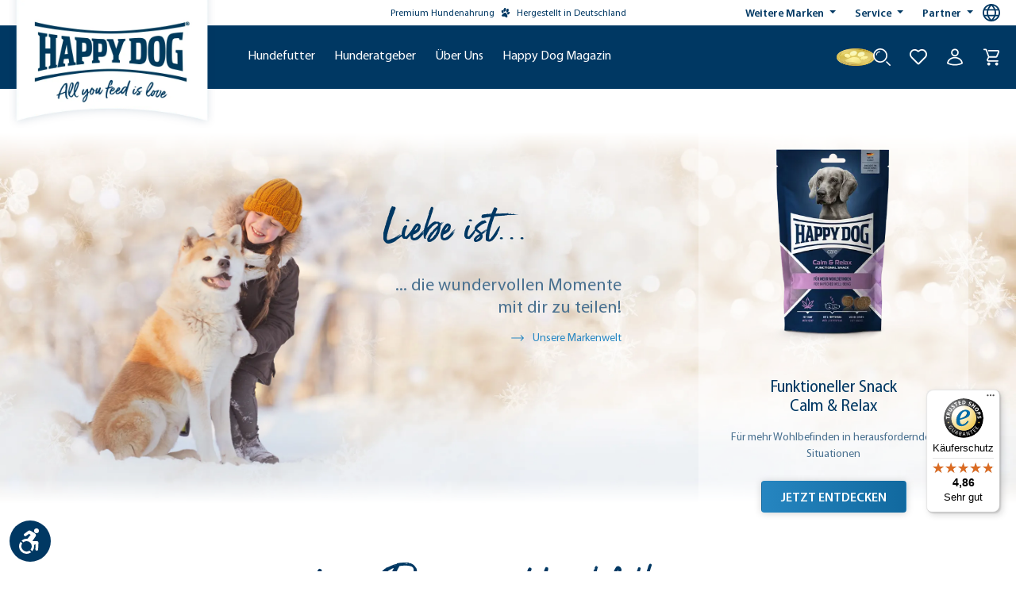

--- FILE ---
content_type: text/html; charset=UTF-8
request_url: https://happydog.de/?language=GB&kat=AdultSport
body_size: 48848
content:

<!DOCTYPE html>

<html lang="de-DE"
      itemscope="itemscope"
      >

                            
    <head>
            
                                    <meta charset="utf-8">
            
                            <meta name="viewport"
                      content="width=device-width, initial-scale=1, shrink-to-fit=no">
            
                                    <meta name="author"
                      content="">
                <meta name="robots"
                      content="index,follow">
                <meta name="revisit-after"
                      content="15 days">
                <meta name="keywords"
                      content="">
                <meta name="description"
                      content="Hochwertiges &amp; gesundes Hundefutter von Happy Dog 🐕 ohne Farb-, Aroma- &amp; Konservierungsstoffe ▻ Jetzt bestellen! ❤️">
            
    <meta property="93e425aff12d4419480f3b4f505f1327" content="1">


                        
                                
                    
                        <meta property="og:type" content="website"/>
        
                    <meta property="og:site_name" content="Happy Dog"/>
        
                    <meta property="og:url" content="https://happydog.de/"/>
        
                                    <meta property="og:title" content="Happy Dog Hundefutter – Made in Germany"/>
                    
                                    <meta property="og:description" content="Hochwertiges &amp; gesundes Hundefutter von Happy Dog 🐕 ohne Farb-, Aroma- &amp; Konservierungsstoffe ▻ Jetzt bestellen! ❤️"/>
                    
                                    <meta property="og:image" content="https://interquell-prod.cstatic.io/media/0e/a5/6b/1684243432/HappyDog_Fahne_Claim_cropped.png?ts=1752112707"/>
                    
                    <meta name="twitter:card" content="website"/>
        
                    <meta name="twitter:site" content="Happy Dog"/>
        
                                    <meta property="twitter:title" content="Happy Dog Hundefutter – Made in Germany"/>
                    
                                    <meta property="twitter:description" content="Hochwertiges &amp; gesundes Hundefutter von Happy Dog 🐕 ohne Farb-, Aroma- &amp; Konservierungsstoffe ▻ Jetzt bestellen! ❤️"/>
                    
                                    <meta property="twitter:image" content="https://interquell-prod.cstatic.io/media/0e/a5/6b/1684243432/HappyDog_Fahne_Claim_cropped.png?ts=1752112707"/>
                        
                                <meta 
                      content="Happy Dog">
                <meta 
                      content="">
                <meta 
                      content="true">
                <meta 
                      content="https://interquell-prod.cstatic.io/media/0e/a5/6b/1684243432/HappyDog_Fahne_Claim_cropped.png?ts=1752112707">
            

                
                                            <meta name="theme-color"
                      content="#fff">
                            
                                                

                
                    <script type="application/ld+json">
            [{"@context":"https:\/\/schema.org","@type":"LocalBusiness","name":"Interquell GmbH","url":"https:\/\/interquell.de","telephone":"+49 8234 9622418","address":{"@type":"PostalAddress","streetAddress":"S\u00fcdliche Hauptstra\u00dfe 38","addressLocality":"Wehringen","postalCode":"86517","addressCountry":"DE"},"openingHoursSpecification":[{"@type":"OpeningHoursSpecification","dayOfWeek":["Monday","Friday"],"opens":"08:00","closes":"13:00"},{"@type":"OpeningHoursSpecification","dayOfWeek":["Tuesday","Wednesday","Thursday"],"opens":"08:00","closes":"16:15"}],"priceRange":"\u20ac\u20ac\u20ac"}]
        </script>
            


                                                                                                                                                                                                                                                                                                                                                                                                                                                                                                                                                                                                                                                                                                                                                                                                                                                                                                                                                                                                                                                                                                                                                                                                                                                                                                                                                                                                                                                                                                                                                                                                                                                                                                                                                                                                                                                                                                                                                                    
        
        
                    <link rel="shortcut icon"
                  href="https://interquell-prod.cstatic.io/media/76/c9/7b/1677848561/Happy-Dog-Windows-Kachel-Icon.webp?ts=1752112706">
        
                            
        <link rel="canonical" href="https://happydog.de/" />
                    <title >Happy Dog Hundefutter – Made in Germany</title>
        
                                                                                                    <link rel="stylesheet"
                      href="https://happydog.de/theme/bd420caae7502bcabfaf5e840d07be8b/css/all.css?1767165429">
                                    

            <style>
            .product-detail-delivery-information .delivery-information.delivery-available span { 
    text-decoration: none;
}

.no-breadcrumb {
    margin-top: -10px;
}

.ethical-award-image {
    width: 90px; margin-bottom: .15rem;
}

.register-card,
.account-address-form,
#shipping-address-create-new,
#shipping-address-create-edit {
    .form-group:has(.input-wrapper[style="display: none;"]):not(:has(.input-wrapper:not([style="display: none;"]))) {
        display: none;
    }
}


#languageModal a[href="https://happydog.de/it_CH/"],
#languageModal a[href="https://happydog.de/it_CH/"]+.seperator,
#languageModal a[href="https://happydog.de/fr_CH/"],
#languageModal a[href="https://happydog.de/fr_CH/"]+.seperator {
    display: none;
}
        </style>
    
    

    
            <link rel="stylesheet" href="https://happydog.de/bundles/moorlfoundation/storefront/css/animate.css?1765775056">
    
    
            <style>
            :root {
                --moorl-advanced-search-width: 600px;
            }
        </style>
    
                            
        <style type="text/css">
            .avency-notice-box__icon .icon {
                color: #000;
                font-size: px;
                width: 1em;
                height: 1em;
            }

            .avency-notice-box__icon .icon  svg {
                top: 0.1rem;
            }
            
            .avency-notice-box {
                background: #fff;
                padding-top: 5px;
                padding-bottom: 5px;
            }
        </style>
    

            <style>
            .product-box .acris-product-badges-left-top { left: -1px; }
            .product-box .acris-product-badges-left-top { top: 30px; }
            .acris-search-suggest-products .acris-product-badges-left-top { left: -1px; }
            .acris-search-suggest-products .acris-product-badges-left-top { top: 30px; }
        </style>
                <style>
            .product-box .acris-product-badges-right-top { right: -1px; }
            .product-box .acris-product-badges-right-top { top: 30px; }
            .acris-search-suggest-products .acris-product-badges-right-top { right: -1px; }
            .acris-search-suggest-products .acris-product-badges-right-top { top: 30px; }
        </style>
                <style>
            .product-box .acris-product-badges-left-bottom { left: -17px; }
            .product-box .acris-product-badges-left-bottom { bottom: 30px; }
            .acris-search-suggest-products .acris-product-badges-left-bottom { left: -17px; }
            .acris-search-suggest-products .acris-product-badges-left-bottom { bottom: 30px; }
        </style>
                <style>
            .product-box .acris-product-badges-right-bottom { right: -17px; }
            .product-box .acris-product-badges-right-bottom { bottom: 30px; }
            .acris-search-suggest-products .acris-product-badges-right-bottom { right: -17px; }
            .acris-search-suggest-products .acris-product-badges-right-bottom { bottom: 30px; }
        </style>
        
            <style>
            .product-detail-media .acris-product-badges-left-top, .is-ctl-product .acris-product-badges-left-top{ left: 16px; }
            .product-detail-media .acris-product-badges-left-top, .is-ctl-product .acris-product-badges-left-top{ top: 16px; }
        </style>
                <style>
            .product-detail-media .acris-product-badges-right-top, .is-ctl-product .acris-product-badges-right-top{ right: -1px; }
            .product-detail-media .acris-product-badges-right-top, .is-ctl-product .acris-product-badges-right-top{ top: 30px; }
        </style>
                <style>
            .product-detail-media .acris-product-badges-left-bottom, .is-ctl-product .acris-product-badges-left-bottom{ left: -17px; }
            .product-detail-media .acris-product-badges-left-bottom, .is-ctl-product .acris-product-badges-left-bottom{ bottom: 30px; }
        </style>
                <style>
            .product-detail-media .acris-product-badges-right-bottom, .is-ctl-product .acris-product-badges-right-bottom{ right: -17px; }
            .product-detail-media .acris-product-badges-right-bottom, .is-ctl-product .acris-product-badges-right-bottom{ bottom: 30px; }
        </style>
        
                        <script>
        window.features = {"V6_5_0_0":true,"v6.5.0.0":true,"V6_6_0_0":true,"v6.6.0.0":true,"V6_7_0_0":false,"v6.7.0.0":false,"DISABLE_VUE_COMPAT":false,"disable.vue.compat":false,"ACCESSIBILITY_TWEAKS":true,"accessibility.tweaks":true,"ADMIN_VITE":false,"admin.vite":false,"SSO":false,"sso":false,"PAYPAL_SETTINGS_TWEAKS":false,"paypal.settings.tweaks":false,"FEATURE_SWAGCMSEXTENSIONS_1":true,"feature.swagcmsextensions.1":true,"FEATURE_SWAGCMSEXTENSIONS_2":true,"feature.swagcmsextensions.2":true,"FEATURE_SWAGCMSEXTENSIONS_8":true,"feature.swagcmsextensions.8":true,"FEATURE_SWAGCMSEXTENSIONS_63":true,"feature.swagcmsextensions.63":true,"RULE_BUILDER":true,"rule.builder":true,"FLOW_BUILDER":true,"flow.builder":true,"CUSTOM_PRICES":true,"custom.prices":true,"SUBSCRIPTIONS":false,"subscriptions":false,"ADVANCED_SEARCH":true,"advanced.search":true,"MULTI_INVENTORY":true,"multi.inventory":true,"RETURNS_MANAGEMENT":true,"returns.management":true,"TEXT_GENERATOR":true,"text.generator":true,"CHECKOUT_SWEETENER":true,"checkout.sweetener":true,"IMAGE_CLASSIFICATION":true,"image.classification":true,"PROPERTY_EXTRACTOR":true,"property.extractor":true,"REVIEW_SUMMARY":true,"review.summary":true,"REVIEW_TRANSLATOR":true,"review.translator":true,"CONTENT_GENERATOR":true,"content.generator":true,"EXPORT_ASSISTANT":true,"export.assistant":true,"QUICK_ORDER":true,"quick.order":true,"EMPLOYEE_MANAGEMENT":true,"employee.management":true,"QUOTE_MANAGEMENT":true,"quote.management":true,"NATURAL_LANGUAGE_SEARCH":true,"natural.language.search":true,"IMAGE_UPLOAD_SEARCH":true,"image.upload.search":true,"ORDER_APPROVAL":true,"order.approval":true,"SPATIAL_CMS_ELEMENT":true,"spatial.cms.element":true,"SHOPPING_LISTS":true,"shopping.lists":true,"TEXT_TO_IMAGE_GENERATION":true,"text.to.image.generation":true,"SPATIAL_SCENE_EDITOR":false,"spatial.scene.editor":false,"CAPTCHA":true,"captcha":true};
    </script>
        
                                                        
        
    <script>
        window.dataLayer = window.dataLayer || [];
        function gtag() { dataLayer.push(arguments); }

        (() => {
            // changed google-analytics-enabled=1 to google-analytics-consent=1
            const analyticsStorageEnabled = document.cookie.split(';').some((item) => item.trim().includes('google-analytics-consent=1'));
            const adsEnabled = document.cookie.split(';').some((item) => item.trim().includes('google-ads-consent=1'));

            // Always set a default consent for consent mode v2
            gtag('consent', 'default', {
                'ad_user_data': adsEnabled ? 'granted' : 'denied',
                'ad_storage': adsEnabled ? 'granted' : 'denied',
                'ad_personalization': adsEnabled ? 'granted' : 'denied',
                'analytics_storage': analyticsStorageEnabled ? 'granted' : 'denied'
            });
        })();
    </script>


    <!-- Shopware Analytics -->
    <script>
        window.shopwareAnalytics = {
            trackingId: '',
            merchantConsent: true,
            debug: false,
            storefrontController: 'Navigation',
            storefrontAction: 'home',
            storefrontRoute: 'frontend.home.page',
            storefrontCmsPageType:  'landingpage' ,
        };
    </script>
    <!-- End Shopware Analytics -->
        
    <!-- WbmTagManagerAnalytics Head Snippet Start -->
                <script id="wbmTagMangerDefine" type="text/javascript">
            let gtmIsTrackingProductClicks = Boolean(1),
                gtmIsTrackingAddToWishlistClicks = Boolean(),
                gtmContainerId = 'GTM-K2CVNZ',
                hasSWConsentSupport = Boolean(1);
            window.wbmScriptIsSet = false;
            window.dataLayer = window.dataLayer || [];
            window.dataLayer.push({"event":"user","id":null})
        </script>
        <script id="wbmTagMangerDataLayer" type="text/javascript">
            window.dataLayer.push({ ecommerce: null });
            window.dataLayer.push({"google_tag_params":{"ecomm_prodid":[],"ecomm_pagetype":"homepage"}})

            
            var onEventDataLayer = JSON.parse('{"event":"view_item_list","ecommerce":{"item_list_id":"home","item_list_name":"Home","items":[]}}');
                    </script>    

                
    <script id="gtagConsentDefault">
        function gtag(){
            dataLayer.push(arguments);
        }

        gtag('consent', 'default', {
          'analytics_storage': 'denied',
          'ad_storage': 'denied',
          'ad_user_data': 'denied',
          'ad_personalization': 'denied',
          'fb_pixel': 'denied',
          'hotjar': 'denied'
        });
    </script>

                <script id="wbmTagManger" type="text/javascript" >
            function getCookie(name) {
                var cookieMatch = document.cookie.match(name + '=(.*?)(;|$)');
                return cookieMatch && decodeURI(cookieMatch[1]);
            }

            var gtmCookieSet = getCookie('wbm-tagmanager-enabled');
            
            var googleTag = function(w,d,s,l,i){w[l]=w[l]||[];w[l].push({'gtm.start':new Date().getTime(),event:'gtm.js'});var f=d.getElementsByTagName(s)[0],j=d.createElement(s),dl=l!='dataLayer'?'&l='+l:'';j.async=true;j.src='https://www.googletagmanager.com/gtm.js?id='+i+dl+'';f.parentNode.insertBefore(j,f);};
            

            if (hasSWConsentSupport && gtmCookieSet === null) {
                window.wbmGoogleTagmanagerId = gtmContainerId;
                window.wbmScriptIsSet = false;
                window.googleTag = googleTag;
            } else {
                window.wbmScriptIsSet = true;
                googleTag(window, document, 'script', 'dataLayer', gtmContainerId);
                googleTag = null;

                window.dataLayer = window.dataLayer || [];
                function gtag() { dataLayer.push(arguments); }

                if (hasSWConsentSupport) {
                    (() => {
                        // changed google-analytics-enabled=1 to google-analytics-consent=1
                        const analyticsStorageEnabled = document.cookie.split(';').some((item) => item.trim().includes('google-analytics-consent=1'));
                        const adsEnabled = document.cookie.split(';').some((item) => item.trim().includes('google-ads-consent=1'));

                        gtag('consent', 'update', {
                            'ad_storage': adsEnabled ? 'granted' : 'denied',
                            'ad_user_data': adsEnabled ? 'granted' : 'denied',
                            'ad_personalization': adsEnabled ? 'granted' : 'denied',
                            'analytics_storage': analyticsStorageEnabled ? 'granted' : 'denied'
                        });
                    })();
                }
            }
            
        </script><!-- WbmTagManagerAnalytics Head Snippet End -->
    

                                                                                                                                                                                                
    <!-- added by Trusted Shops app: Start -->
    <script src="https://integrations.etrusted.com/applications/widget.js/v2" async defer></script>
    <!-- End -->
                        
                                
            

    
                
                                    <script>
                    window.useDefaultCookieConsent = true;
                </script>
                    
                                            <script>
                window.activeNavigationId = '86e9e43747b147948b8f0240ccef0bce';
                window.router = {
                    'frontend.cart.offcanvas': '/checkout/offcanvas',
                    'frontend.cookie.offcanvas': '/cookie/offcanvas',
                    'frontend.checkout.finish.page': '/checkout/finish',
                    'frontend.checkout.info': '/widgets/checkout/info',
                    'frontend.menu.offcanvas': '/widgets/menu/offcanvas',
                    'frontend.cms.page': '/widgets/cms',
                    'frontend.cms.navigation.page': '/widgets/cms/navigation',
                    'frontend.account.addressbook': '/widgets/account/address-book',
                    'frontend.country.country-data': '/country/country-state-data',
                    'frontend.app-system.generate-token': '/app-system/Placeholder/generate-token',
                    };
                window.salesChannelId = 'e5c9073411e442d881ca8339523749f5';
            </script>
        

        
    <script>
        window.router['widgets.swag.cmsExtensions.quickview'] = '/swag/cms-extensions/quickview';
        window.router['widgets.swag.cmsExtensions.quickview.variant'] = '/swag/cms-extensions/quickview/variant';
    </script>


    
    

    <script>
        window.router['frontend.shopware_analytics.customer.data'] = '/storefront/script/shopware-analytics-customer'
    </script>

                                <script>
                
                window.breakpoints = {"xs":0,"sm":576,"md":768,"lg":992,"xl":1200,"xxl":1400};
            </script>
        
                                    <script>
                    window.customerLoggedInState = 0;

                    window.wishlistEnabled = 1;
                </script>
                    
                            

        <script>
        if (typeof jQuery === 'undefined') {
            var script = document.createElement("script");
            script.type = "text/javascript";
            script.src = "https://cdn.contentbird-convert.com/resources/js/jquery/jquery-3.5.1.min.js";
            document.head.appendChild(script);
        }
    </script>

                                                                                                                                                                                                                                                                                                                                                                                                                                                                                                                                                                                                                                                                                                                                                                                                                                                                                                                                                                                                                                                                                                                                                                                                                                                                                                                                                                                                                                                                                                                                                                                                                                                                                                                                                                                                                                                                                                                                                            

                            <script>
                window.themeAssetsPublicPath = 'https://happydog.de/theme/1ba21819c02947c187d1b9816cde0a3e/assets/';
            </script>
        
            
                                                                <script>
                        window.themeJsPublicPath = 'https://happydog.de/theme/bd420caae7502bcabfaf5e840d07be8b/js/';
                    </script>
                                            <script type="text/javascript" src="https://happydog.de/theme/bd420caae7502bcabfaf5e840d07be8b/js/storefront/storefront.js?1767165429" defer></script>
                                            <script type="text/javascript" src="https://happydog.de/theme/bd420caae7502bcabfaf5e840d07be8b/js/swag-cms-extensions/swag-cms-extensions.js?1767165429" defer></script>
                                            <script type="text/javascript" src="https://happydog.de/theme/bd420caae7502bcabfaf5e840d07be8b/js/shopmacher-misc/shopmacher-misc.js?1767165429" defer></script>
                                            <script type="text/javascript" src="https://happydog.de/theme/bd420caae7502bcabfaf5e840d07be8b/js/shopmacher-registration/shopmacher-registration.js?1767165429" defer></script>
                                            <script type="text/javascript" src="https://happydog.de/theme/bd420caae7502bcabfaf5e840d07be8b/js/subscription/subscription.js?1767165429" defer></script>
                                            <script type="text/javascript" src="https://happydog.de/theme/bd420caae7502bcabfaf5e840d07be8b/js/checkout-sweetener/checkout-sweetener.js?1767165429" defer></script>
                                            <script type="text/javascript" src="https://happydog.de/theme/bd420caae7502bcabfaf5e840d07be8b/js/text-translator/text-translator.js?1767165429" defer></script>
                                            <script type="text/javascript" src="https://happydog.de/theme/bd420caae7502bcabfaf5e840d07be8b/js/employee-management/employee-management.js?1767165429" defer></script>
                                            <script type="text/javascript" src="https://happydog.de/theme/bd420caae7502bcabfaf5e840d07be8b/js/quick-order/quick-order.js?1767165429" defer></script>
                                            <script type="text/javascript" src="https://happydog.de/theme/bd420caae7502bcabfaf5e840d07be8b/js/advanced-search/advanced-search.js?1767165429" defer></script>
                                            <script type="text/javascript" src="https://happydog.de/theme/bd420caae7502bcabfaf5e840d07be8b/js/captcha/captcha.js?1767165429" defer></script>
                                            <script type="text/javascript" src="https://happydog.de/theme/bd420caae7502bcabfaf5e840d07be8b/js/quote-management/quote-management.js?1767165429" defer></script>
                                            <script type="text/javascript" src="https://happydog.de/theme/bd420caae7502bcabfaf5e840d07be8b/js/a-i-search/a-i-search.js?1767165429" defer></script>
                                            <script type="text/javascript" src="https://happydog.de/theme/bd420caae7502bcabfaf5e840d07be8b/js/spatial-cms-element/spatial-cms-element.js?1767165429" defer></script>
                                            <script type="text/javascript" src="https://happydog.de/theme/bd420caae7502bcabfaf5e840d07be8b/js/order-approval/order-approval.js?1767165429" defer></script>
                                            <script type="text/javascript" src="https://happydog.de/theme/bd420caae7502bcabfaf5e840d07be8b/js/shopping-list/shopping-list.js?1767165429" defer></script>
                                            <script type="text/javascript" src="https://happydog.de/theme/bd420caae7502bcabfaf5e840d07be8b/js/shopmacher-promotion/shopmacher-promotion.js?1767165429" defer></script>
                                            <script type="text/javascript" src="https://happydog.de/theme/bd420caae7502bcabfaf5e840d07be8b/js/wbm-tag-manager-analytics/wbm-tag-manager-analytics.js?1767165429" defer></script>
                                            <script type="text/javascript" src="https://happydog.de/theme/bd420caae7502bcabfaf5e840d07be8b/js/shopm-cms-blocks-collection/shopm-cms-blocks-collection.js?1767165429" defer></script>
                                            <script type="text/javascript" src="https://happydog.de/theme/bd420caae7502bcabfaf5e840d07be8b/js/sas-blog-module/sas-blog-module.js?1767165429" defer></script>
                                            <script type="text/javascript" src="https://happydog.de/theme/bd420caae7502bcabfaf5e840d07be8b/js/shopmacher-vet/shopmacher-vet.js?1767165429" defer></script>
                                            <script type="text/javascript" src="https://happydog.de/theme/bd420caae7502bcabfaf5e840d07be8b/js/zeobv-get-notified/zeobv-get-notified.js?1767165429" defer></script>
                                            <script type="text/javascript" src="https://happydog.de/theme/bd420caae7502bcabfaf5e840d07be8b/js/flink-cms-anchor/flink-cms-anchor.js?1767165429" defer></script>
                                            <script type="text/javascript" src="https://happydog.de/theme/bd420caae7502bcabfaf5e840d07be8b/js/shopmacher-loyalty/shopmacher-loyalty.js?1767165429" defer></script>
                                            <script type="text/javascript" src="https://happydog.de/theme/bd420caae7502bcabfaf5e840d07be8b/js/moorl-forms/moorl-forms.js?1767165429" defer></script>
                                            <script type="text/javascript" src="https://happydog.de/theme/bd420caae7502bcabfaf5e840d07be8b/js/moorl-forms-classic/moorl-forms-classic.js?1767165429" defer></script>
                                            <script type="text/javascript" src="https://happydog.de/theme/bd420caae7502bcabfaf5e840d07be8b/js/moorl-foundation/moorl-foundation.js?1767165429" defer></script>
                                            <script type="text/javascript" src="https://happydog.de/theme/bd420caae7502bcabfaf5e840d07be8b/js/shopmacher-trusted-shops/shopmacher-trusted-shops.js?1767165429" defer></script>
                                            <script type="text/javascript" src="https://happydog.de/theme/bd420caae7502bcabfaf5e840d07be8b/js/mcs-cookie-permission/mcs-cookie-permission.js?1767165429" defer></script>
                                            <script type="text/javascript" src="https://happydog.de/theme/bd420caae7502bcabfaf5e840d07be8b/js/neti-next-store-locator/neti-next-store-locator.js?1767165429" defer></script>
                                            <script type="text/javascript" src="https://happydog.de/theme/bd420caae7502bcabfaf5e840d07be8b/js/neti-next-easy-coupon/neti-next-easy-coupon.js?1767165429" defer></script>
                                            <script type="text/javascript" src="https://happydog.de/theme/bd420caae7502bcabfaf5e840d07be8b/js/gbmed-elw-login/gbmed-elw-login.js?1767165429" defer></script>
                                            <script type="text/javascript" src="https://happydog.de/theme/bd420caae7502bcabfaf5e840d07be8b/js/dvsn-set-configurator/dvsn-set-configurator.js?1767165429" defer></script>
                                            <script type="text/javascript" src="https://happydog.de/theme/bd420caae7502bcabfaf5e840d07be8b/js/neti-next-easy-coupon-designs/neti-next-easy-coupon-designs.js?1767165429" defer></script>
                                            <script type="text/javascript" src="https://happydog.de/theme/bd420caae7502bcabfaf5e840d07be8b/js/prems-interactive-hotspots/prems-interactive-hotspots.js?1767165429" defer></script>
                                            <script type="text/javascript" src="https://happydog.de/theme/bd420caae7502bcabfaf5e840d07be8b/js/shopmacher-cms-elements/shopmacher-cms-elements.js?1767165429" defer></script>
                                            <script type="text/javascript" src="https://happydog.de/theme/bd420caae7502bcabfaf5e840d07be8b/js/zeobv-animated-experience/zeobv-animated-experience.js?1767165429" defer></script>
                                            <script type="text/javascript" src="https://happydog.de/theme/bd420caae7502bcabfaf5e840d07be8b/js/tonur-packstation6/tonur-packstation6.js?1767165429" defer></script>
                                            <script type="text/javascript" src="https://happydog.de/theme/bd420caae7502bcabfaf5e840d07be8b/js/sas-esd/sas-esd.js?1767165429" defer></script>
                                            <script type="text/javascript" src="https://happydog.de/theme/bd420caae7502bcabfaf5e840d07be8b/js/coe-abo-sw6/coe-abo-sw6.js?1767165429" defer></script>
                                            <script type="text/javascript" src="https://happydog.de/theme/bd420caae7502bcabfaf5e840d07be8b/js/swag-pay-pal/swag-pay-pal.js?1767165429" defer></script>
                                            <script type="text/javascript" src="https://happydog.de/theme/bd420caae7502bcabfaf5e840d07be8b/js/acris-faq-c-s/acris-faq-c-s.js?1767165429" defer></script>
                                            <script type="text/javascript" src="https://happydog.de/theme/bd420caae7502bcabfaf5e840d07be8b/js/shopmacher-captcha/shopmacher-captcha.js?1767165429" defer></script>
                                            <script type="text/javascript" src="https://happydog.de/theme/bd420caae7502bcabfaf5e840d07be8b/js/trusted-shops-easy-integration-s6/trusted-shops-easy-integration-s6.js?1767165429" defer></script>
                                            <script type="text/javascript" src="https://happydog.de/theme/bd420caae7502bcabfaf5e840d07be8b/js/acris-cms-video-cookie-app-c-s/acris-cms-video-cookie-app-c-s.js?1767165429" defer></script>
                                            <script type="text/javascript" src="https://happydog.de/theme/bd420caae7502bcabfaf5e840d07be8b/js/swag-analytics/swag-analytics.js?1767165429" defer></script>
                                            <script type="text/javascript" src="https://happydog.de/theme/bd420caae7502bcabfaf5e840d07be8b/js/tcinn-a11y-toolbar-app/tcinn-a11y-toolbar-app.js?1767165429" defer></script>
                                            <script type="text/javascript" src="https://happydog.de/theme/bd420caae7502bcabfaf5e840d07be8b/js/happydog-theme/happydog-theme.js?1767165429" defer></script>
                                    
                        

    
        
        
        
        
    
        
        

                                
    <script>
        window.mollie_javascript_use_shopware = '0'
    </script>

            <script type="text/javascript" src="https://happydog.de/bundles/molliepayments/mollie-payments.js?1765775056" defer></script>
    



    
    
        </head>

    <body class="    is-ctl-navigation is-act-home

    ">

      <div class="skip-to-content bg-primary-subtle text-primary-emphasis visually-hidden-focusable overflow-hidden">
    <div class="container d-flex justify-content-center">
      <a href="#content-main"
         class="skip-to-content-link d-inline-flex text-decoration-underline m-1 p-2 fw-bold gap-2"
         aria-label="Zum Hauptinhalt springen">
      >
        Zum Hauptinhalt springen
      </a>
    </div>
  </div>

      
        
                                        <noscript>
                <iframe src="https://www.googletagmanager.com/ns.html?id=GTM-K2CVNZ"
                        height="0"
                        width="0"
                        style="display:none;visibility:hidden"
                        title="Google Tagmanager">

                </iframe>
            </noscript>
            
                <noscript class="noscript-main">
                
    <div role="alert"
                  class="alert alert-info d-flex align-items-center">
                                                                        
                                                                                                                                                                    <span class="icon icon-custom icon-custom-info">
                        <svg width="24" height="24" viewBox="0 0 24 24" fill="none" xmlns="http://www.w3.org/2000/svg">
<g clip-path="url(#clip0_1477_9508)">
<path d="M12 0C5.383 0 0 5.383 0 12C0 18.617 5.383 24 12 24C18.617 24 24 18.617 24 12C24 5.383 18.617 0 12 0ZM14.658 18.284C13.997 18.544 11.706 19.638 10.386 18.475C9.99204 18.129 9.79596 17.69 9.79596 17.157C9.79596 16.159 10.124 15.289 10.715 13.2C10.819 12.805 10.946 12.293 10.946 11.887C10.946 11.186 10.68 11 9.95904 11C9.60696 11 9.217 11.125 8.86401 11.257L9.05901 10.458C9.846 10.138 10.834 9.74795 11.68 9.74795C12.949 9.74795 13.883 10.381 13.883 11.585C13.883 11.932 13.823 12.54 13.697 12.96L12.967 15.542C12.816 16.064 12.543 17.215 12.966 17.556C13.382 17.893 14.367 17.714 14.853 17.485L14.658 18.284ZM13.452 8.00001C12.624 8.00001 11.952 7.32801 11.952 6.50001C11.952 5.67201 12.624 5.00001 13.452 5.00001C14.28 5.00001 14.952 5.67201 14.952 6.50001C14.952 7.32801 14.28 8.00001 13.452 8.00001Z" fill="#1A051D"/>
</g>
<defs>
<clipPath id="clip0_1477_9508">
<rect width="24" height="24" fill="white"/>
</clipPath>
</defs>
</svg>

        </span>
                                                        
                                    
                        <div class="alert-content-container">
                                                    
                                                        <div class="alert-content">                                                    Um unseren Shop in vollem Umfang nutzen zu können, empfehlen wir Ihnen Javascript in Ihrem Browser zu aktivieren.
                                                                </div>                
                                                                </div>
        

    <div id="cart-empty-message"
         class="visually-hidden"
         role="alert"
         aria-atomic="true"
         data-cart-empty-message="Ihr Warenkorb ist leer.">
    </div>
    </div>
            </noscript>
        

                            
        
                                    
        
                        
    
                                                                                                                                                                        
        
                    
            <header class="header-main">
                                            

        <div class="topbar-outer-container topbar">
            <div class="container">
                            <div class="top-bar top-bar-notification d-lg-block">
                                            <nav class="top-bar-notification-nav sm-width-50">
                            
                                                                                                        
                                                                            
                                                                            
                                                                                                                                            
                                                                            
                                                                            
                                                                                                                                            
                                                                            
                                                                            
                                                                                                                                            
                                                                            
                                                                            
                                                                    
                                
                                                    </nav>
                                    </div>
                    </div>
    </div>
            
      <div class="top-bar d-flex">
        <div class="container d-flex">
            <div class="spacer"></div>
            <div class="highlight-text">
                Premium Hundenahrung
                                                                                                                                                    <span class="icon icon-custom icon-custom-paw">
                        <svg width="24" height="24" viewBox="0 0 24 24" fill="none" xmlns="http://www.w3.org/2000/svg">
<path class="st0" d="M8.4,9.5c1.6,0.4,3.5-1.3,4.2-4c0.7-2.6,0-5.1-1.6-5.5C9.3-0.4,7.5,1.4,6.8,4C6.1,6.7,6.8,9.1,8.4,9.5z
	 M19.5,7.4c-0.7,2.6-2.6,4.4-4.2,4C13.7,11,13,8.5,13.7,5.9c0.7-2.6,2.6-4.4,4.2-4C19.4,2.3,20.2,4.8,19.5,7.4z M11.7,12.1
	C11,11.9,9.6,11.6,8,12.8c-1.6,1.2-5,3.9-5.6,5.5c-0.8,1.9,1.1,2.9,1.4,3l0,0c0.3,0.1,1.5,0.3,1.8,0.3c0.2,0,0.6-0.1,1-0.2h0
	c0.2-0.1,0.4-0.1,0.5-0.1c0.3,0,1.4-0.1,2.1,0.1c0.7,0.2,1.7,0.8,1.9,1c0.1,0.1,0.2,0.2,0.4,0.3l0,0c0.3,0.3,0.5,0.6,0.7,0.6
	c0.3,0.1,1.4,0.6,1.7,0.6l0,0c0.4,0,2.5,0.1,2.8-1.9c0.2-1.7-1.3-5.7-2.1-7.5C13.7,12.7,12.4,12.3,11.7,12.1z M16.5,16.2
	c1,1,3.1,0.4,4.5-1.2c1.5-1.6,1.8-3.7,0.8-4.6c-1-1-3.1-0.4-4.5,1.2C15.8,13.1,15.4,15.2,16.5,16.2z M1.8,9.8c0.5,2.1,2,3.6,3.3,3.3
	c1.4-0.3,2.1-2.3,1.6-4.4c-0.5-2.1-2-3.6-3.3-3.3C2,5.7,1.3,7.7,1.8,9.8z"/>
</svg>

        </span>
                                    Hergestellt in Deutschland
            </div>
            <nav class="top-bar-nav gap-2">
                                    <div class="dropdown">
                        <button class="btn dropdown-toggle" type="button" id="topbarNavigationButton1" data-bs-toggle="dropdown" aria-expanded="false">
                            Weitere Marken
                        </button>
                        <ul class="dropdown-menu" aria-labelledby="topbarNavigationButton1">
                                                            <li><a class="dropdown-item" href="https://goood-petfood.de" target="_blank">Goood</a></li>
                                                            <li><a class="dropdown-item" href="https://happycat.de" target="_blank">Happy Cat</a></li>
                                                    </ul>
                    </div>
                                    <div class="dropdown">
                        <button class="btn dropdown-toggle" type="button" id="topbarNavigationButton2" data-bs-toggle="dropdown" aria-expanded="false">
                            Service
                        </button>
                        <ul class="dropdown-menu" aria-labelledby="topbarNavigationButton2">
                                                            <li><a class="dropdown-item" href="https://happydog.de/kundenservice">Kundenservice</a></li>
                                                            <li><a class="dropdown-item" href="https://happydog.de/futterberatung">Futterberatung</a></li>
                                                            <li><a class="dropdown-item" href="https://happydog.de/hundefutter-abo">Hundefutter-Abo</a></li>
                                                            <li><a class="dropdown-item" href="https://happydog.de/treueprogramm">Treueprogramm</a></li>
                                                            <li><a class="dropdown-item" href="/tierarztsuche">Tierarztsuche</a></li>
                                                            <li><a class="dropdown-item" href="https://happydog.de/kunden-service/medizinisches-hundefutter">Medizinisches Hundefutter</a></li>
                                                            <li><a class="dropdown-item" href="https://happydog.de/newsletter">Newsletter</a></li>
                                                            <li><a class="dropdown-item" href="https://happydog.de/reklamation">Reklamation</a></li>
                                                    </ul>
                    </div>
                                    <div class="dropdown">
                        <button class="btn dropdown-toggle" type="button" id="topbarNavigationButton3" data-bs-toggle="dropdown" aria-expanded="false">
                            Partner
                        </button>
                        <ul class="dropdown-menu" aria-labelledby="topbarNavigationButton3">
                                                            <li><a class="dropdown-item" href="https://happydog.de/partner-service/vertrieb-deutschland">Vertrieb Deutschland</a></li>
                                                            <li><a class="dropdown-item" href="https://happydog.de/partner-service/vertrieb-international">Vertrieb International</a></li>
                                                            <li><a class="dropdown-item" href="https://happydog.de/partner-service/haendler">Händler</a></li>
                                                            <li><a class="dropdown-item" href="https://happydog.de/partner-service/hundezuechter">Hundezüchter</a></li>
                                                            <li><a class="dropdown-item" href="https://happydog.de/partner-service/hundeschulen">Hundeschulen</a></li>
                                                            <li><a class="dropdown-item" href="https://happydog.de/partner-service/hundevereine">Hundevereine</a></li>
                                                            <li><a class="dropdown-item" href="https://happydog.de/partner-service/tieraerzte">Tierärzte</a></li>
                                                            <li><a class="dropdown-item" href="https://happydog.de/partner-service/tierheilpraktiker">Tierheilpraktiker</a></li>
                                                            <li><a class="dropdown-item" href="https://happydog.de/partner-service/tierheime-tierschutz">Tierheim &amp; Tierschutz</a></li>
                                                            <li><a class="dropdown-item" href="https://happydog.de/partner-service/vet-studenten">VET-Studenten</a></li>
                                                    </ul>
                    </div>
                
                                        
    <div class="top-bar-nav-item top-bar-language">
        <button type="button" 
                class="btn" 
                data-bs-toggle="modal" 
                data-bs-target="#languageModal"
                aria-haspopup="dialog"
                aria-expanded="false"
                aria-controls="languageModal"
                aria-label="Sprachauswahl - Aktuelle Sprache: ">
                                                                                                                                <span class="icon icon-custom icon-custom-language-switch">
                        <svg width="24" height="24" viewBox="0 0 24 24" fill="none" xmlns="http://www.w3.org/2000/svg">
	<path d="M12 0C9.62663 0 7.30655 0.703788 5.33316 2.02236C3.35977 3.34094 1.8217 5.21509 0.913451 7.4078C0.00519943 9.60051 -0.232441 12.0133 0.230582 14.3411C0.693605 16.6689 1.83649 18.8071 3.51472 20.4853C5.19295 22.1635 7.33115 23.3064 9.65892 23.7694C11.9867 24.2324 14.3995 23.9948 16.5922 23.0866C18.7849 22.1783 20.6591 20.6402 21.9776 18.6668C23.2962 16.6935 24 14.3734 24 12C23.9966 8.81846 22.7312 5.76821 20.4815 3.51852C18.2318 1.26883 15.1815 0.00344108 12 0V0ZM20.647 7H17.426C16.705 5.32899 15.7556 3.76609 14.605 2.356C17.1515 3.04893 19.3223 4.71747 20.647 7ZM16.5 12C16.4918 13.0181 16.3314 14.0293 16.024 15H7.97601C7.66866 14.0293 7.50821 13.0181 7.50001 12C7.50821 10.9819 7.66866 9.97068 7.97601 9H16.024C16.3314 9.97068 16.4918 10.9819 16.5 12ZM8.77801 17H15.222C14.3732 18.6757 13.2882 20.2208 12 21.588C10.7114 20.2212 9.62625 18.676 8.77801 17ZM8.77801 7C9.62677 5.32427 10.7119 3.77916 12 2.412C13.2886 3.77877 14.3738 5.32396 15.222 7H8.77801ZM9.40001 2.356C8.24767 3.76578 7.29659 5.3287 6.57401 7H3.35301C4.67886 4.71643 6.85166 3.04775 9.40001 2.356ZM2.46101 9H5.90001C5.64076 9.97915 5.50636 10.9871 5.50001 12C5.50636 13.0129 5.64076 14.0209 5.90001 15H2.46101C1.84635 13.0472 1.84635 10.9528 2.46101 9ZM3.35301 17H6.57401C7.29659 18.6713 8.24767 20.2342 9.40001 21.644C6.85166 20.9522 4.67886 19.2836 3.35301 17ZM14.605 21.644C15.7556 20.2339 16.705 18.671 17.426 17H20.647C19.3223 19.2825 17.1515 20.9511 14.605 21.644ZM21.539 15H18.1C18.3592 14.0209 18.4936 13.0129 18.5 12C18.4936 10.9871 18.3592 9.97915 18.1 9H21.537C22.1517 10.9528 22.1517 13.0472 21.537 15H21.539Z" fill="#B2D0E6"/>
</svg>

        </span>
                <span class="d-flex d-lg-none">
                                                                                                                                                            <span class="text" aria-hidden="true">DE</span>
                                                                                                                                                                                                                                                                                                                                                                                                                                                                                                                                                                                                                                                                                                                                                                                                                                                                                                                                                                                                                                                                                                                                                                                                                                                                                                                                                                                                                                                                                                                                                                                                                                                                                                                        <span class="icon icon-custom icon-custom-arrow-head-down">
                        <svg width="18" height="10" viewBox="0 0 18 10" fill="none" xmlns="http://www.w3.org/2000/svg">
	<path class="st0" d="M2.2,0.1L0.8,1.6L9,9.9l8.3-8.2l-1.5-1.5L9,6.9L2.2,0.1z"/>
</svg>

        </span>
                </span>
        </button>
    </div>
                
                                        
                                </nav>
        </div>
    </div>

                                

        <div class="topbar-outer-container topbar">
            <div class="container">
                            <div class="top-bar top-bar-notification d-lg-block">
                                            <nav class="top-bar-notification-nav sm-width-50">
                            
                                                                                                        
                                                                            
                                                                            
                                                                                                                                            
                                                                            
                                                                            
                                                                                                                                            
                                                                            
                                                                            
                                                                                                                                            
                                                                            
                                                                            
                                                                    
                                
                                                    </nav>
                                    </div>
                    </div>
    </div>
            
                        <div class="container">
                            
        <div class="row header-row">
        <div class="col-sm-auto d-lg-none nav-main-toggle">
                            <button class="btn nav-main-toggle-btn header-actions-btn"
                        type="button"
                        data-off-canvas-menu="true"
                        aria-label="Menü">
                                                                                                                                                    <span class="icon icon-stack">
                        <svg xmlns="http://www.w3.org/2000/svg" xmlns:xlink="http://www.w3.org/1999/xlink" width="24" height="24" viewBox="0 0 24 24"><defs><path d="M3 13c-.5523 0-1-.4477-1-1s.4477-1 1-1h18c.5523 0 1 .4477 1 1s-.4477 1-1 1H3zm0-7c-.5523 0-1-.4477-1-1s.4477-1 1-1h18c.5523 0 1 .4477 1 1s-.4477 1-1 1H3zm0 14c-.5523 0-1-.4477-1-1s.4477-1 1-1h18c.5523 0 1 .4477 1 1s-.4477 1-1 1H3z" id="icons-default-stack" /></defs><use xlink:href="#icons-default-stack" fill="#758CA3" fill-rule="evenodd" /></svg>
        </span>
                                        </button>
                    </div>

                    <div class="col-auto col-lg-auto header-logo-col">
                    <div class="header-logo-main">
                    <a class="header-logo-main-link"
               href="/"
               title="Zur Startseite gehen">
                                    <picture class="header-logo-picture">
                                                                                    <source srcset="https://interquell-prod.cstatic.io/media/9a/83/3b/1686142189/HappyDog_Fahne_Claim_cropped_touch.png?ts=1734611548"
                                        media="(min-width: 768px) and (max-width: 991px)">
                                                    
                                                                                    <source srcset="https://interquell-prod.cstatic.io/media/9a/83/3b/1686142189/HappyDog_Fahne_Claim_cropped_touch.png?ts=1734611548"
                                        media="(max-width: 767px)">
                                                    
                                    <img src="https://interquell-prod.cstatic.io/media/0e/a5/6b/1684243432/HappyDog_Fahne_Claim_cropped.png?ts=1752112707"
             alt="Zur Startseite gehen"
             class="img-fluid header-logo-main-img"
             lang="en"
        >
                        </picture>
                            </a>
            </div>
            </div>
        
                    <div class="col-12 order-2 header-search-col">
                <div class="row">
                    <div class="col">
                        
    <div class="collapse header-search-collapse"
         id="searchCollapse"
         role="dialog"
         aria-modal="true"
         aria-label="Suche"
         tabindex="-1">
        <div class="header-search">
            <button type="button"
                    class="btn btn-close header-search-close position-absolute end-0 top-0 m-2"
                    data-bs-toggle="collapse"
                    data-bs-target="#searchCollapse"
                    aria-label="Schließen">
            </button>
                                
    
                    <form action="/search"
                      method="get"
                      data-search-widget="true"
                      data-search-widget-options="{&quot;searchWidgetMinChars&quot;:3}"
                      data-url="/suggest?search="
                      class="header-search-form">
                        <div class="input-group">
                    <button type="submit"
                    class="btn header-search-btn"
                    aria-label="Suche starten">
                <span class="header-search-icon">
                                                                                                                                    <span class="icon icon-custom icon-custom-search">
                        <svg width="24" height="24" viewBox="0 0 24 24" fill="none" xmlns="http://www.w3.org/2000/svg">
<g clip-path="url(#clip0_1477_9503)">
<path d="M23.7297 22.4242C24.0902 22.7847 24.0902 23.3692 23.7297 23.7297C23.3691 24.0901 22.7847 24.0901 22.4243 23.7297L17.9934 19.2988C17.633 18.9384 17.633 18.354 17.9934 17.9935C18.354 17.6329 18.9384 17.6329 19.2989 17.9935L23.7297 22.4242ZM9.78466 19.5693C4.38074 19.5693 0 15.1885 0 9.7846C0 4.38072 4.38074 0 9.78466 0C15.1886 0 19.5693 4.38072 19.5693 9.7846C19.5693 15.1885 15.1886 19.5693 9.78466 19.5693ZM9.78466 17.7231C14.1689 17.7231 17.7231 14.169 17.7231 9.7846C17.7231 5.40032 14.1689 1.84616 9.78466 1.84616C5.40033 1.84616 1.84616 5.40032 1.84616 9.7846C1.84616 14.169 5.40033 17.7231 9.78466 17.7231ZM5.23077 9.04616C5.23077 9.38602 4.95527 9.6616 4.6154 9.6616C4.27553 9.6616 4.00001 9.38602 4.00001 9.04616C4.00001 6.25924 6.25925 3.99999 9.04616 3.99999C9.38603 3.99999 9.66151 4.27551 9.66151 4.61538C9.66151 4.95525 9.38603 5.23077 9.04616 5.23077C6.93899 5.23077 5.23077 6.93898 5.23077 9.04616Z" fill="#1A051D"/>
</g>
<defs>
<clipPath id="clip0_1477_9503">
<rect width="24" height="24" fill="white"/>
</clipPath>
</defs>
</svg>

        </span>
                    </span>
            </button>
        
                                        <input type="search"
                                       name="search"
                                       class="form-control header-search-input"
                                       autocomplete="off"
                                       autocapitalize="off"
                                       placeholder="Suche"
                                       aria-label="Suche"
                                       value=""
                                >
                            

        <div id="accessibility-search-status"
             class="visually-hidden"
             aria-live="polite"
             aria-atomic="true"
             data-search-widget="true"
             data-search-loading="Suche starten"
        >
        </div>
    </div>
                </form>
            

                    </div>
    </div>
    <script>
    document.addEventListener('DOMContentLoaded', function() {
        var searchCollapse = document.getElementById('searchCollapse');
        var toggleBtn = document.querySelector('[data-bs-target="#searchCollapse"]');
        if (searchCollapse) {
            searchCollapse.addEventListener('shown.bs.collapse', function () {
                var input = searchCollapse.querySelector('input[type="search"]');
                if (input) input.focus();
            });
            searchCollapse.addEventListener('hidden.bs.collapse', function () {
                if (toggleBtn) toggleBtn.focus();
            });
            searchCollapse.addEventListener('keydown', function(e) {
                if (e.key === 'Escape') {
                    var collapse = bootstrap.Collapse.getOrCreateInstance(searchCollapse);
                    collapse.hide();
                }
            });
        }
    });
    </script>
                    </div>
                </div>
            </div>
        
        <div class="col-auto d-none d-sm-flex nav-main">
                                <div class="main-navigation"
         id="mainNavigation"
         data-flyout-menu="true">
                    <div class="container">
                                    <nav class="nav main-navigation-menu"
                        itemscope="itemscope"
                        >
                        
                                                                            
                                                        
                                                                                            
                                                                                                            <a class="nav-link main-navigation-link nav-item-e1754f06e6a64c4db128b90c6758e969 "
                                           href="https://happydog.de/hundefutter"
                                           
                                           data-flyout-menu-trigger="e1754f06e6a64c4db128b90c6758e969"                                                                                      title="Hundefutter">
                                            <div class="main-navigation-link-text">
                                                <span >Hundefutter</span>
                                            </div>
                                        </a>
                                                                                                                                                                
                                                                                                            <a class="nav-link main-navigation-link nav-item-fd8e408b745047eea80a7e069f104691 "
                                           href="https://happydog.de/hunderatgeber"
                                           
                                           data-flyout-menu-trigger="fd8e408b745047eea80a7e069f104691"                                                                                      title="Hunderatgeber">
                                            <div class="main-navigation-link-text">
                                                <span >Hunderatgeber</span>
                                            </div>
                                        </a>
                                                                                                                                                                
                                                                                                            <a class="nav-link main-navigation-link nav-item-7adafd213e034cf385868206bcc8b417 "
                                           href="https://happydog.de/ueber-uns/happy-dog-welt/markenwelt"
                                           
                                           data-flyout-menu-trigger="7adafd213e034cf385868206bcc8b417"                                                                                      title="Über Uns">
                                            <div class="main-navigation-link-text">
                                                <span >Über Uns</span>
                                            </div>
                                        </a>
                                                                                                                                                                
                                                                                                            <a class="nav-link main-navigation-link nav-item-79e937b723414554992879aa3d511551 "
                                           href="https://happydog.de/hundemagazin"
                                           
                                           data-flyout-menu-trigger="79e937b723414554992879aa3d511551"                                                                                      title="Happy Dog Magazin">
                                            <div class="main-navigation-link-text">
                                                <span >Happy Dog Magazin</span>
                                            </div>
                                        </a>
                                                                                                                        

                            </nav>
                            </div>
        
                                                                                                                                                                                                                                                                                                
                                                <div class="navigation-flyouts">
                                                                                                                                                                <div class="navigation-flyout"
                                             data-flyout-menu-id="e1754f06e6a64c4db128b90c6758e969">
                                            <div class="container">
                                                                                                            
    
            <div class="row navigation-flyout-content">
                <div class="col">
        <div class="navigation-flyout-categories">
                                
                    
    
    <div class="row navigation-flyout-categories is-level-0">
                                            
                            <div class="col-3 navigation-flyout-col">
                                                                        <div class="nav-item nav-link navigation-flyout-link is-level-0"
                                 title="Angebote">
                                <span >Angebote</span>
                            </div>
                                            
                                                                            
        
    
    <div class="navigation-flyout-categories is-level-1">
                                            
                            <div class="navigation-flyout-col">
                                                                        <a class="nav-item nav-link navigation-flyout-link is-level-1"
                               href="https://happydog.de/hundefutter/sale"
                               
                                                              title="Sale">
                                <span >Sale</span>
                            </a>
                                            
                                                                            
        
    
    <div class="navigation-flyout-categories is-level-2">
            </div>
                                                            </div>
                                                        
                            <div class="navigation-flyout-col">
                                                                        <a class="nav-item nav-link navigation-flyout-link is-level-1"
                               href="https://happydog.de/hundefutter-abo"
                               
                                                              title="Spar-Abo">
                                <span >Spar-Abo</span>
                            </a>
                                            
                                                                            
        
    
    <div class="navigation-flyout-categories is-level-2">
            </div>
                                                            </div>
                                                        
                            <div class="navigation-flyout-col">
                                                                        <a class="nav-item nav-link navigation-flyout-link is-level-1"
                               href="https://happydog.de/hundefutter/aktionen"
                               
                                                              title="Aktionen">
                                <span >Aktionen</span>
                            </a>
                                            
                                                                            
        
    
    <div class="navigation-flyout-categories is-level-2">
            </div>
                                                            </div>
                                                        
                            <div class="navigation-flyout-col">
                                                                        <a class="nav-item nav-link navigation-flyout-link is-level-1"
                               href="https://happydog.de/hundefutter/probiertaschen"
                               
                                                              title="Probiertaschen">
                                <span >Probiertaschen</span>
                            </a>
                                            
                                                                            
        
    
    <div class="navigation-flyout-categories is-level-2">
            </div>
                                                            </div>
                                                        
                            <div class="navigation-flyout-col">
                                                                        <a class="nav-item nav-link navigation-flyout-link is-level-1"
                               href="https://happydog.de/hundefutter/zubehoer"
                               
                                                              title="Zubehör">
                                <span >Zubehör</span>
                            </a>
                                            
                                                                            
        
    
    <div class="navigation-flyout-categories is-level-2">
            </div>
                                                            </div>
                        </div>
                                                            </div>
                                                        
                            <div class="col-3 navigation-flyout-col">
                                                                        <a class="nav-item nav-link navigation-flyout-link is-level-0"
                               href="https://happydog.de/hundefutter/altersgruppe"
                               
                                                              title="Altersgruppe">
                                <span >Altersgruppe</span>
                            </a>
                                            
                                                                            
        
    
    <div class="navigation-flyout-categories is-level-1">
                                            
                            <div class="navigation-flyout-col">
                                                                        <a class="nav-item nav-link navigation-flyout-link is-level-1"
                               href="https://happydog.de/hundefutter/welpe"
                               
                                                              title="Welpe">
                                <span >Welpe</span>
                            </a>
                                            
                                                                            
        
    
    <div class="navigation-flyout-categories is-level-2">
            </div>
                                                            </div>
                                                        
                            <div class="navigation-flyout-col">
                                                                        <a class="nav-item nav-link navigation-flyout-link is-level-1"
                               href="https://happydog.de/hundefutter/adult"
                               
                                                              title="Adult">
                                <span >Adult</span>
                            </a>
                                            
                                                                            
        
    
    <div class="navigation-flyout-categories is-level-2">
            </div>
                                                            </div>
                                                        
                            <div class="navigation-flyout-col">
                                                                        <a class="nav-item nav-link navigation-flyout-link is-level-1"
                               href="https://happydog.de/hundefutter/senior"
                               
                                                              title="Senior">
                                <span >Senior</span>
                            </a>
                                            
                                                                            
        
    
    <div class="navigation-flyout-categories is-level-2">
            </div>
                                                            </div>
                        </div>
                                                            </div>
                                                        
                            <div class="col-3 navigation-flyout-col">
                                                                        <a class="nav-item nav-link navigation-flyout-link is-level-0"
                               href="https://happydog.de/hundefutter/futterart"
                               
                                                              title="Futterart">
                                <span >Futterart</span>
                            </a>
                                            
                                                                            
        
    
    <div class="navigation-flyout-categories is-level-1">
                                            
                            <div class="navigation-flyout-col">
                                                                        <a class="nav-item nav-link navigation-flyout-link is-level-1"
                               href="https://happydog.de/hundefutter/trockenfutter"
                               
                                                              title="Trockenfutter">
                                <span >Trockenfutter</span>
                            </a>
                                            
                                                                            
        
    
    <div class="navigation-flyout-categories is-level-2">
            </div>
                                                            </div>
                                                        
                            <div class="navigation-flyout-col">
                                                                        <a class="nav-item nav-link navigation-flyout-link is-level-1"
                               href="https://happydog.de/hundefutter/nassfutter"
                               
                                                              title="Nassfutter">
                                <span >Nassfutter</span>
                            </a>
                                            
                                                                            
        
    
    <div class="navigation-flyout-categories is-level-2">
            </div>
                                                            </div>
                                                        
                            <div class="navigation-flyout-col">
                                                                        <a class="nav-item nav-link navigation-flyout-link is-level-1"
                               href="https://happydog.de/hundefutter/snacks"
                               
                                                              title="Snacks">
                                <span >Snacks</span>
                            </a>
                                            
                                                                            
        
    
    <div class="navigation-flyout-categories is-level-2">
            </div>
                                                            </div>
                                                        
                            <div class="navigation-flyout-col">
                                                                        <a class="nav-item nav-link navigation-flyout-link is-level-1"
                               href="https://happydog.de/hundefutter/kauartikel"
                               
                                                              title="Kauartikel">
                                <span >Kauartikel</span>
                            </a>
                                            
                                                                            
        
    
    <div class="navigation-flyout-categories is-level-2">
            </div>
                                                            </div>
                                                        
                            <div class="navigation-flyout-col">
                                                                        <a class="nav-item nav-link navigation-flyout-link is-level-1"
                               href="https://happydog.de/hundefutter/flocken"
                               
                                                              title="Flocken">
                                <span >Flocken</span>
                            </a>
                                            
                                                                            
        
    
    <div class="navigation-flyout-categories is-level-2">
            </div>
                                                            </div>
                                                        
                            <div class="navigation-flyout-col">
                                                                        <a class="nav-item nav-link navigation-flyout-link is-level-1"
                               href="https://happydog.de/hundefutter/nahrungsergaenzung"
                               
                                                              title="Nahrungsergänzung">
                                <span >Nahrungsergänzung</span>
                            </a>
                                            
                                                                            
        
    
    <div class="navigation-flyout-categories is-level-2">
            </div>
                                                            </div>
                                                        
                            <div class="navigation-flyout-col">
                                                                        <a class="nav-item nav-link navigation-flyout-link is-level-1"
                               href="https://happydog.de/hundefutter/medizinisches-hundefutter"
                               
                                                              title="Medizinisches Hundefutter">
                                <span >Medizinisches Hundefutter</span>
                            </a>
                                            
                                                                            
        
    
    <div class="navigation-flyout-categories is-level-2">
            </div>
                                                            </div>
                                                        
                            <div class="navigation-flyout-col">
                                                                        <a class="nav-item nav-link navigation-flyout-link is-level-1"
                               href="https://happydog.de/hundefutter/nachhaltiges-hundefutter"
                               
                                                              title="Nachhaltiges Hundefutter">
                                <span >Nachhaltiges Hundefutter</span>
                            </a>
                                            
                                                                            
        
    
    <div class="navigation-flyout-categories is-level-2">
            </div>
                                                            </div>
                        </div>
                                                            </div>
                                                        
                            <div class="col-3 navigation-flyout-col">
                                                                        <a class="nav-item nav-link navigation-flyout-link is-level-0"
                               href="https://happydog.de/hundefutter/produktlinie"
                               
                                                              title="Produktlinie">
                                <span >Produktlinie</span>
                            </a>
                                            
                                                                            
        
    
    <div class="navigation-flyout-categories is-level-1">
                                            
                            <div class="navigation-flyout-col">
                                                                        <a class="nav-item nav-link navigation-flyout-link is-level-1"
                               href="https://happydog.de/hundefutter/young"
                               
                                                              title="Young">
                                <span >Young</span>
                            </a>
                                            
                                                                            
        
    
    <div class="navigation-flyout-categories is-level-2">
            </div>
                                                            </div>
                                                        
                            <div class="navigation-flyout-col">
                                                                        <a class="nav-item nav-link navigation-flyout-link is-level-1"
                               href="https://happydog.de/hundefutter/sensible"
                               
                                                              title="Sensible">
                                <span >Sensible</span>
                            </a>
                                            
                                                                            
        
    
    <div class="navigation-flyout-categories is-level-2">
            </div>
                                                            </div>
                                                        
                            <div class="navigation-flyout-col">
                                                                        <a class="nav-item nav-link navigation-flyout-link is-level-1"
                               href="https://happydog.de/hundefutter/mini"
                               
                                                              title="Mini">
                                <span >Mini</span>
                            </a>
                                            
                                                                            
        
    
    <div class="navigation-flyout-categories is-level-2">
            </div>
                                                            </div>
                                                        
                            <div class="navigation-flyout-col">
                                                                        <a class="nav-item nav-link navigation-flyout-link is-level-1"
                               href="https://happydog.de/hundefutter/fit-vital"
                               
                                                              title="fit &amp; vital">
                                <span >fit &amp; vital</span>
                            </a>
                                            
                                                                            
        
    
    <div class="navigation-flyout-categories is-level-2">
            </div>
                                                            </div>
                                                        
                            <div class="navigation-flyout-col">
                                                                        <a class="nav-item nav-link navigation-flyout-link is-level-1"
                               href="https://happydog.de/hundefutter/naturcroq"
                               
                                                              title="NaturCroq">
                                <span >NaturCroq</span>
                            </a>
                                            
                                                                            
        
    
    <div class="navigation-flyout-categories is-level-2">
            </div>
                                                            </div>
                                                        
                            <div class="navigation-flyout-col">
                                                                        <a class="nav-item nav-link navigation-flyout-link is-level-1"
                               href="https://happydog.de/hundefutter/care-plus"
                               
                                                              title="Care Plus">
                                <span >Care Plus</span>
                            </a>
                                            
                                                                            
        
    
    <div class="navigation-flyout-categories is-level-2">
            </div>
                                                            </div>
                                                        
                            <div class="navigation-flyout-col">
                                                                        <a class="nav-item nav-link navigation-flyout-link is-level-1"
                               href="https://happydog.de/hundefutter/vet"
                               
                                                              title="VET">
                                <span >VET</span>
                            </a>
                                            
                                                                            
        
    
    <div class="navigation-flyout-categories is-level-2">
            </div>
                                                            </div>
                        </div>
                                                            </div>
                                                        
                            <div class="col-3 navigation-flyout-col">
                                                                        <div class="nav-item nav-link navigation-flyout-link is-level-0"
                                 title="Weitere Marken">
                                <span >Weitere Marken</span>
                            </div>
                                            
                                                                            
        
    
    <div class="navigation-flyout-categories is-level-1">
                                            
                            <div class="navigation-flyout-col">
                                                                        <a class="nav-item nav-link navigation-flyout-link is-level-1"
                               href="https://happydog.de/weitere-marken/goood"
                               
                                                              title="Goood">
                                <span >Goood</span>
                            </a>
                                            
                                                                            
        
    
    <div class="navigation-flyout-categories is-level-2">
            </div>
                                                            </div>
                                                        
                            <div class="navigation-flyout-col">
                                                                        <a class="nav-item nav-link navigation-flyout-link is-level-1"
                               href="https://happydog.de/weitere-marken/dogs-favorite"
                               
                                                              title="Dog&#039;s Favorite">
                                <span >Dog&#039;s Favorite</span>
                            </a>
                                            
                                                                            
        
    
    <div class="navigation-flyout-categories is-level-2">
            </div>
                                                            </div>
                                                        
                            <div class="navigation-flyout-col">
                                                                        <a class="nav-item nav-link navigation-flyout-link is-level-1"
                               href="https://happydog.de/weitere-marken/happy-cat"
                               
                                                              title="Happy Cat">
                                <span >Happy Cat</span>
                            </a>
                                            
                                                                            
        
    
    <div class="navigation-flyout-categories is-level-2">
            </div>
                                                            </div>
                        </div>
                                                            </div>
                        </div>
                    </div>
    </div>

                    </div>
                                                                                                </div>
                                        </div>
                                                                                                                                                                                                            <div class="navigation-flyout"
                                             data-flyout-menu-id="fd8e408b745047eea80a7e069f104691">
                                            <div class="container">
                                                                                                            
    
            <div class="row navigation-flyout-content">
                <div class="col">
        <div class="navigation-flyout-categories">
                                
                    
    
    <div class="row navigation-flyout-categories is-level-0">
                                            
                            <div class="col-3 navigation-flyout-col">
                                                                        <a class="nav-item nav-link navigation-flyout-link is-level-0"
                               href="https://happydog.de/hunderatgeber/hundeernaehrung"
                               
                                                              title="Hundeernährung">
                                <span >Hundeernährung</span>
                            </a>
                                            
                                                                            
        
    
    <div class="navigation-flyout-categories is-level-1">
                                            
                            <div class="navigation-flyout-col">
                                                                        <a class="nav-item nav-link navigation-flyout-link is-level-1"
                               href="https://happydog.de/hunderatgeber/gesundes-hundefutter"
                               
                                                              title="Gesundes Hundefutter">
                                <span >Gesundes Hundefutter</span>
                            </a>
                                            
                                                                            
        
    
    <div class="navigation-flyout-categories is-level-2">
            </div>
                                                            </div>
                                                        
                            <div class="navigation-flyout-col">
                                                                        <a class="nav-item nav-link navigation-flyout-link is-level-1"
                               href="https://happydog.de/hunderatgeber/hundeernaehrung/richtig-fuettern"
                               
                                                              title="Richtig füttern">
                                <span >Richtig füttern</span>
                            </a>
                                            
                                                                            
        
    
    <div class="navigation-flyout-categories is-level-2">
            </div>
                                                            </div>
                                                        
                            <div class="navigation-flyout-col">
                                                                        <a class="nav-item nav-link navigation-flyout-link is-level-1"
                               href="https://happydog.de/hunderatgeber/hundeernaehrung/fuetterung-fuer-spezielle-beduerfnisse"
                               
                                                              title="Fütterung für spezielle Bedürfnisse">
                                <span >Fütterung für spezielle Bedürfnisse</span>
                            </a>
                                            
                                                                            
        
    
    <div class="navigation-flyout-categories is-level-2">
            </div>
                                                            </div>
                        </div>
                                                            </div>
                                                        
                            <div class="col-3 navigation-flyout-col">
                                                                        <a class="nav-item nav-link navigation-flyout-link is-level-0"
                               href="https://happydog.de/hunderatgeber/hundegesundheit"
                               
                                                              title="Hundegesundheit">
                                <span >Hundegesundheit</span>
                            </a>
                                            
                                                                            
        
    
    <div class="navigation-flyout-categories is-level-1">
                                            
                            <div class="navigation-flyout-col">
                                                                        <a class="nav-item nav-link navigation-flyout-link is-level-1"
                               href="https://happydog.de/hunderatgeber/hundegesundheit/vorsorge-pflege"
                               
                                                              title="Vorsorge &amp; Pflege">
                                <span >Vorsorge &amp; Pflege</span>
                            </a>
                                            
                                                                            
        
    
    <div class="navigation-flyout-categories is-level-2">
            </div>
                                                            </div>
                                                        
                            <div class="navigation-flyout-col">
                                                                        <a class="nav-item nav-link navigation-flyout-link is-level-1"
                               href="https://happydog.de/hunderatgeber/hundegesundheit/idealgewicht"
                               
                                                              title="Idealgewicht">
                                <span >Idealgewicht</span>
                            </a>
                                            
                                                                            
        
    
    <div class="navigation-flyout-categories is-level-2">
            </div>
                                                            </div>
                                                        
                            <div class="navigation-flyout-col">
                                                                        <a class="nav-item nav-link navigation-flyout-link is-level-1"
                               href="https://happydog.de/hunderatgeber/hundegesundheit/parasitenschutz"
                               
                                                              title="Parasitenschutz">
                                <span >Parasitenschutz</span>
                            </a>
                                            
                                                                            
        
    
    <div class="navigation-flyout-categories is-level-2">
            </div>
                                                            </div>
                                                        
                            <div class="navigation-flyout-col">
                                                                        <a class="nav-item nav-link navigation-flyout-link is-level-1"
                               href="https://happydog.de/hunderatgeber/hundegesundheit/krankheiten"
                               
                                                              title="Krankheiten">
                                <span >Krankheiten</span>
                            </a>
                                            
                                                                            
        
    
    <div class="navigation-flyout-categories is-level-2">
            </div>
                                                            </div>
                                                        
                            <div class="navigation-flyout-col">
                                                                        <a class="nav-item nav-link navigation-flyout-link is-level-1"
                               href="https://happydog.de/hunderatgeber/hundegesundheit/bewegungsapparat"
                               
                                                              title="Bewegungsapparat">
                                <span >Bewegungsapparat</span>
                            </a>
                                            
                                                                            
        
    
    <div class="navigation-flyout-categories is-level-2">
            </div>
                                                            </div>
                        </div>
                                                            </div>
                                                        
                            <div class="col-3 navigation-flyout-col">
                                                                        <a class="nav-item nav-link navigation-flyout-link is-level-0"
                               href="https://happydog.de/hunderatgeber/ein-neuer-hund"
                               
                                                              title="Ein neuer Hund">
                                <span >Ein neuer Hund</span>
                            </a>
                                            
                                                                            
        
    
    <div class="navigation-flyout-categories is-level-1">
                                            
                            <div class="navigation-flyout-col">
                                                                        <a class="nav-item nav-link navigation-flyout-link is-level-1"
                               href="https://happydog.de/hunderatgeber/welpen-welt"
                               
                                                              title="Welpen-Welt">
                                <span >Welpen-Welt</span>
                            </a>
                                            
                                                                            
        
    
    <div class="navigation-flyout-categories is-level-2">
            </div>
                                                            </div>
                                                        
                            <div class="navigation-flyout-col">
                                                                        <a class="nav-item nav-link navigation-flyout-link is-level-1"
                               href="https://happydog.de/hunderatgeber/vorbereitung-fuer-den-neuen-hund"
                               
                                                              title="Vorbereitung für den Hund">
                                <span >Vorbereitung für den Hund</span>
                            </a>
                                            
                                                                            
        
    
    <div class="navigation-flyout-categories is-level-2">
            </div>
                                                            </div>
                                                        
                            <div class="navigation-flyout-col">
                                                                        <a class="nav-item nav-link navigation-flyout-link is-level-1"
                               href="https://happydog.de/hunderatgeber/ein-neuer-hund/mehrere-hunde-halten"
                               
                                                              title="Mehrere Hunde halten">
                                <span >Mehrere Hunde halten</span>
                            </a>
                                            
                                                                            
        
    
    <div class="navigation-flyout-categories is-level-2">
            </div>
                                                            </div>
                        </div>
                                                            </div>
                                                        
                            <div class="col-3 navigation-flyout-col">
                                                                        <a class="nav-item nav-link navigation-flyout-link is-level-0"
                               href="https://happydog.de/hunderatgeber/hundeerziehung"
                               
                                                              title="Hundeerziehung">
                                <span >Hundeerziehung</span>
                            </a>
                                            
                                                                            
        
    
    <div class="navigation-flyout-categories is-level-1">
                                            
                            <div class="navigation-flyout-col">
                                                                        <a class="nav-item nav-link navigation-flyout-link is-level-1"
                               href="https://happydog.de/hunderatgeber/hundeerziehung/einfuehrung-ins-clicker-training"
                               
                                                              title="Clicker-Training">
                                <span >Clicker-Training</span>
                            </a>
                                            
                                                                            
        
    
    <div class="navigation-flyout-categories is-level-2">
            </div>
                                                            </div>
                        </div>
                                                            </div>
                        </div>
                    </div>
    </div>

                    </div>
                                                                                                </div>
                                        </div>
                                                                                                                                                                                                            <div class="navigation-flyout"
                                             data-flyout-menu-id="7adafd213e034cf385868206bcc8b417">
                                            <div class="container">
                                                                                                            
    
            <div class="row navigation-flyout-content">
                <div class="col">
        <div class="navigation-flyout-categories">
                                
                    
    
    <div class="row navigation-flyout-categories is-level-0">
                                            
                            <div class="col-3 navigation-flyout-col">
                                                                        <a class="nav-item nav-link navigation-flyout-link is-level-0"
                               href="https://happydog.de/ueber-uns/happy-dog-welt/markenwelt"
                               
                                                              title="Happy Dog Markenwelt">
                                <span >Happy Dog Markenwelt</span>
                            </a>
                                            
                                                                            
        
    
    <div class="navigation-flyout-categories is-level-1">
                                            
                            <div class="navigation-flyout-col">
                                                                        <a class="nav-item nav-link navigation-flyout-link is-level-1"
                               href="https://happydog.de/ueber-uns/happy-dog-welt/ernaehrungskonzept"
                               
                                                              title="Ernährungskonzept">
                                <span >Ernährungskonzept</span>
                            </a>
                                            
                                                                            
        
    
    <div class="navigation-flyout-categories is-level-2">
            </div>
                                                            </div>
                                                        
                            <div class="navigation-flyout-col">
                                                                        <a class="nav-item nav-link navigation-flyout-link is-level-1"
                               href="https://happydog.de/ueber-uns/happy-dog-welt/herstellungsverfahren"
                               
                                                              title="Herstellungsverfahren">
                                <span >Herstellungsverfahren</span>
                            </a>
                                            
                                                                            
        
    
    <div class="navigation-flyout-categories is-level-2">
            </div>
                                                            </div>
                                                        
                            <div class="navigation-flyout-col">
                                                                        <a class="nav-item nav-link navigation-flyout-link is-level-1"
                               href="https://happydog.de/ueber-uns/happy-dog-welt/markenentwicklung"
                               
                                                              title="Markenentwicklung">
                                <span >Markenentwicklung</span>
                            </a>
                                            
                                                                            
        
    
    <div class="navigation-flyout-categories is-level-2">
            </div>
                                                            </div>
                        </div>
                                                            </div>
                                                        
                            <div class="col-3 navigation-flyout-col">
                                                                        <a class="nav-item nav-link navigation-flyout-link is-level-0"
                               href="https://happydog.de/ueber-uns/klima-umwelt-soziales"
                               
                                                              title="Klima, Umwelt &amp; Soziales">
                                <span >Klima, Umwelt &amp; Soziales</span>
                            </a>
                                            
                                                                            
        
    
    <div class="navigation-flyout-categories is-level-1">
                                            
                            <div class="navigation-flyout-col">
                                                                        <a class="nav-item nav-link navigation-flyout-link is-level-1"
                               href="https://happydog.de/ueber-uns/klima-umwelt-soziales/nachhaltigkeits-initiative"
                               
                                                              title="Nachhaltigkeits-Initiative">
                                <span >Nachhaltigkeits-Initiative</span>
                            </a>
                                            
                                                                            
        
    
    <div class="navigation-flyout-categories is-level-2">
            </div>
                                                            </div>
                                                        
                            <div class="navigation-flyout-col">
                                                                        <a class="nav-item nav-link navigation-flyout-link is-level-1"
                               href="https://happydog.de/ueber-uns/klima-umwelt-soziales/klimaschutz"
                               
                                                              title="Klimaschutz">
                                <span >Klimaschutz</span>
                            </a>
                                            
                                                                            
        
    
    <div class="navigation-flyout-categories is-level-2">
            </div>
                                                            </div>
                                                        
                            <div class="navigation-flyout-col">
                                                                        <a class="nav-item nav-link navigation-flyout-link is-level-1"
                               href="https://happydog.de/ueber-uns/klima-umwelt-soziales/soziales-engagement"
                               
                                                              title="Soziales Engagement ">
                                <span >Soziales Engagement </span>
                            </a>
                                            
                                                                            
        
    
    <div class="navigation-flyout-categories is-level-2">
            </div>
                                                            </div>
                        </div>
                                                            </div>
                                                        
                            <div class="col-3 navigation-flyout-col">
                                                                        <a class="nav-item nav-link navigation-flyout-link is-level-0"
                               href="https://happydog.de/ueber-uns/unternehmen"
                               
                                                              title="Unternehmen">
                                <span >Unternehmen</span>
                            </a>
                                            
                                                                            
        
    
    <div class="navigation-flyout-categories is-level-1">
                                            
                            <div class="navigation-flyout-col">
                                                                        <a class="nav-item nav-link navigation-flyout-link is-level-1"
                               href="https://happydog.de/ueber-uns/unternehmen/unsere-geschichte"
                               
                                                              title="Unsere Geschichte">
                                <span >Unsere Geschichte</span>
                            </a>
                                            
                                                                            
        
    
    <div class="navigation-flyout-categories is-level-2">
            </div>
                                                            </div>
                                                        
                            <div class="navigation-flyout-col">
                                                                        <a class="nav-item nav-link navigation-flyout-link is-level-1"
                               href="https://happydog.de/ueber-uns/unternehmen/menschen-und-pioniergeist"
                               
                                                              title="Menschen &amp; Pioniergeist">
                                <span >Menschen &amp; Pioniergeist</span>
                            </a>
                                            
                                                                            
        
    
    <div class="navigation-flyout-categories is-level-2">
            </div>
                                                            </div>
                                                        
                            <div class="navigation-flyout-col">
                                                                        <a class="nav-item nav-link navigation-flyout-link is-level-1"
                               href="https://interquell.de/jobs-karriere/"
                               
                               target="_blank"
                                   rel="noopener noreferrer"                                                              title="Karriere">
                                <span >Karriere</span>
                            </a>
                                            
                                                                            
        
    
    <div class="navigation-flyout-categories is-level-2">
            </div>
                                                            </div>
                        </div>
                                                            </div>
                        </div>
                    </div>
    </div>

                    </div>
                                                                                                </div>
                                        </div>
                                                                                                                                                                                                            <div class="navigation-flyout"
                                             data-flyout-menu-id="79e937b723414554992879aa3d511551">
                                            <div class="container">
                                                                                                            
    
            <div class="row navigation-flyout-content">
                <div class="col">
        <div class="navigation-flyout-categories">
                                
                    
    
    <div class="row navigation-flyout-categories is-level-0">
                                            
                            <div class="col-3 navigation-flyout-col">
                                                                        <a class="nav-item nav-link navigation-flyout-link is-level-0"
                               href="https://happydog.de/hundemagazin/rund-um-den-hund"
                               
                                                              title="Rund um den Hund">
                                <span >Rund um den Hund</span>
                            </a>
                                            
                                                                            
        
    
    <div class="navigation-flyout-categories is-level-1">
                                            
                            <div class="navigation-flyout-col">
                                                                        <a class="nav-item nav-link navigation-flyout-link is-level-1"
                               href="https://happydog.de/hundemagazin/tipps-fuer-jede-jahreszeit"
                               
                                                              title="Tipps für jede Jahreszeit">
                                <span >Tipps für jede Jahreszeit</span>
                            </a>
                                            
                                                                            
        
    
    <div class="navigation-flyout-categories is-level-2">
            </div>
                                                            </div>
                                                        
                            <div class="navigation-flyout-col">
                                                                        <a class="nav-item nav-link navigation-flyout-link is-level-1"
                               href="https://happydog.de/hundemagazin/hundewissen"
                               
                                                              title="Hundewissen">
                                <span >Hundewissen</span>
                            </a>
                                            
                                                                            
        
    
    <div class="navigation-flyout-categories is-level-2">
            </div>
                                                            </div>
                                                        
                            <div class="navigation-flyout-col">
                                                                        <a class="nav-item nav-link navigation-flyout-link is-level-1"
                               href="https://happydog.de/hundemagazin/spielerisch-lernen-mit-hunden"
                               
                                                              title="Spielerisch Lernen">
                                <span >Spielerisch Lernen</span>
                            </a>
                                            
                                                                            
        
    
    <div class="navigation-flyout-categories is-level-2">
            </div>
                                                            </div>
                                                        
                            <div class="navigation-flyout-col">
                                                                        <a class="nav-item nav-link navigation-flyout-link is-level-1"
                               href="https://happydog.de/hundemagazin/rezepte-diy"
                               
                                                              title="Rezepte &amp; DIY">
                                <span >Rezepte &amp; DIY</span>
                            </a>
                                            
                                                                            
        
    
    <div class="navigation-flyout-categories is-level-2">
            </div>
                                                            </div>
                                                        
                            <div class="navigation-flyout-col">
                                                                        <a class="nav-item nav-link navigation-flyout-link is-level-1"
                               href="https://happydog.de/hundemagazin/reisen-mit-hund"
                               
                                                              title="Reisen mit Hund">
                                <span >Reisen mit Hund</span>
                            </a>
                                            
                                                                            
        
    
    <div class="navigation-flyout-categories is-level-2">
            </div>
                                                            </div>
                                                        
                            <div class="navigation-flyout-col">
                                                                        <a class="nav-item nav-link navigation-flyout-link is-level-1"
                               href="https://happydog.de/hundemagazin/fuer-unsere-umwelt"
                               
                                                              title="Für unsere Umwelt">
                                <span >Für unsere Umwelt</span>
                            </a>
                                            
                                                                            
        
    
    <div class="navigation-flyout-categories is-level-2">
            </div>
                                                            </div>
                                                        
                            <div class="navigation-flyout-col">
                                                                        <a class="nav-item nav-link navigation-flyout-link is-level-1"
                               href="https://happydog.de/hundemagazin/tierschutz"
                               
                                                              title="Tierschutz">
                                <span >Tierschutz</span>
                            </a>
                                            
                                                                            
        
    
    <div class="navigation-flyout-categories is-level-2">
            </div>
                                                            </div>
                                                        
                            <div class="navigation-flyout-col">
                                                                        <a class="nav-item nav-link navigation-flyout-link is-level-1"
                               href="https://happydog.de/hundemagazin/schlittenhunde"
                               
                                                              title="Schlittenhunde ">
                                <span >Schlittenhunde </span>
                            </a>
                                            
                                                                            
        
    
    <div class="navigation-flyout-categories is-level-2">
            </div>
                                                            </div>
                        </div>
                                                            </div>
                                                        
                            <div class="col-3 navigation-flyout-col">
                                                                        <a class="nav-item nav-link navigation-flyout-link is-level-0"
                               href="https://happydog.de/hundemagazin/aktuelles"
                               
                                                              title="Aktuelles">
                                <span >Aktuelles</span>
                            </a>
                                            
                                                                            
        
    
    <div class="navigation-flyout-categories is-level-1">
                                            
                            <div class="navigation-flyout-col">
                                                                        <a class="nav-item nav-link navigation-flyout-link is-level-1"
                               href="https://happydog.de/hundemagazin/top-haustiermarken-diaetfutter"
                               
                                                              title="Top Haustiermarken 2025">
                                <span >Top Haustiermarken 2025</span>
                            </a>
                                            
                                                                            
        
    
    <div class="navigation-flyout-categories is-level-2">
            </div>
                                                            </div>
                                                        
                            <div class="navigation-flyout-col">
                                                                        <a class="nav-item nav-link navigation-flyout-link is-level-1"
                               href="https://happydog.de/hundemagazin/deutschlands-beste-marken"
                               
                                                              title="Deutschlands beste Marken 2025">
                                <span >Deutschlands beste Marken 2025</span>
                            </a>
                                            
                                                                            
        
    
    <div class="navigation-flyout-categories is-level-2">
            </div>
                                                            </div>
                                                        
                            <div class="navigation-flyout-col">
                                                                        <a class="nav-item nav-link navigation-flyout-link is-level-1"
                               href="https://happydog.de/hundemagazin/bundessiegerzuchtschau"
                               
                                                              title="Bundessiegerzuchtschau﻿">
                                <span >Bundessiegerzuchtschau﻿</span>
                            </a>
                                            
                                                                            
        
    
    <div class="navigation-flyout-categories is-level-2">
            </div>
                                                            </div>
                        </div>
                                                            </div>
                        </div>
                    </div>
    </div>

                    </div>
                                                                                                </div>
                                        </div>
                                                                                                                                            </div>
                                        </div>
                    </div>

                    <div class="col-auto order-1 header-actions-col">
                <div class="row ">
                    			                                                                                    <div class="col-auto d-none d-md-flex align-items-center">
                                        
                
    <div class="header-loyalty-points"
         >
        <a class="btn header-loyalty-points-btn header-actions-btn"
                          href="/treueprogramm"
                      title="Treuepunkte"
           aria-label="Treuepunkte">
            <span class="icon">
                <img src="https://happydog.de/theme/1ba21819c02947c187d1b9816cde0a3e/assets/logo/loyalty.png?1767165429" alt="Treuepunkte Symbol">
            </span>
            <span id="loyaltyPointsHeaderValue" class="header-loyalty-points-count"></span>
        </a>
    </div>
                                </div>
                                                                        

	
                                            <div class="col-auto">
                            <div class="search-toggle">
                                <button class="btn header-actions-btn search-toggle-btn js-search-toggle-btn collapsed"
                                        type="button"
                                        data-bs-toggle="collapse"
                                        data-bs-target="#searchCollapse"
                                        aria-expanded="false"
                                        aria-controls="searchCollapse"
                                        aria-label="Suche starten">
                                                                                                                                                    <span class="icon icon-custom icon-custom-search">
                        <svg width="24" height="24" viewBox="0 0 24 24" fill="none" xmlns="http://www.w3.org/2000/svg">
<g clip-path="url(#clip0_1477_9503)">
<path d="M23.7297 22.4242C24.0902 22.7847 24.0902 23.3692 23.7297 23.7297C23.3691 24.0901 22.7847 24.0901 22.4243 23.7297L17.9934 19.2988C17.633 18.9384 17.633 18.354 17.9934 17.9935C18.354 17.6329 18.9384 17.6329 19.2989 17.9935L23.7297 22.4242ZM9.78466 19.5693C4.38074 19.5693 0 15.1885 0 9.7846C0 4.38072 4.38074 0 9.78466 0C15.1886 0 19.5693 4.38072 19.5693 9.7846C19.5693 15.1885 15.1886 19.5693 9.78466 19.5693ZM9.78466 17.7231C14.1689 17.7231 17.7231 14.169 17.7231 9.7846C17.7231 5.40032 14.1689 1.84616 9.78466 1.84616C5.40033 1.84616 1.84616 5.40032 1.84616 9.7846C1.84616 14.169 5.40033 17.7231 9.78466 17.7231ZM5.23077 9.04616C5.23077 9.38602 4.95527 9.6616 4.6154 9.6616C4.27553 9.6616 4.00001 9.38602 4.00001 9.04616C4.00001 6.25924 6.25925 3.99999 9.04616 3.99999C9.38603 3.99999 9.66151 4.27551 9.66151 4.61538C9.66151 4.95525 9.38603 5.23077 9.04616 5.23077C6.93899 5.23077 5.23077 6.93898 5.23077 9.04616Z" fill="#1A051D"/>
</g>
<defs>
<clipPath id="clip0_1477_9503">
<rect width="24" height="24" fill="white"/>
</clipPath>
</defs>
</svg>

        </span>
                                    </button>
                            </div>
                        </div>
                    
                                            			                                                            <div class="col-auto">
                                    <div class="header-wishlist">
                                        <a class="btn header-wishlist-btn header-actions-btn"
                                           href="/wishlist"
                                           title="Zur Wunschliste hinzufügen"
                                           aria-label="Zur Wunschliste hinzufügen">
                                                
            <span class="header-wishlist-icon">
                                                                                                                            <span class="icon icon-custom icon-custom-heart-outline">
                        <svg width="24" height="24" viewBox="0 0 24 24" fill="none" xmlns="http://www.w3.org/2000/svg">
<path fill-rule="evenodd" clip-rule="evenodd" d="M21.915 3.06745C19.1584 0.310849 14.7478 0.310849 11.9912 3.06745C9.23462 0.310849 4.82405 0.310849 2.06745 3.06745C-0.689151 5.82405 -0.689151 10.2347 2.06745 12.9913L10.8886 21.8124C11.3021 22.2259 11.7156 22.3637 12.2669 22.2259C12.5425 22.2259 12.956 22.0881 13.2317 21.8124L22.0528 12.9913C24.6716 10.2347 24.6716 5.82405 21.915 3.06745ZM20.5367 11.4752L11.9912 20.0206L3.44575 11.4752C1.51613 9.54554 1.51613 6.37537 3.44575 4.44575C5.37537 2.51613 8.54547 2.51613 10.4751 4.44575C10.8886 4.85924 11.3021 4.99707 11.8534 4.99707C12.4047 4.99707 12.956 4.72141 13.2317 4.44575C15.1613 2.51613 18.3314 2.51613 20.261 4.44575C22.4663 6.37537 22.4663 9.54554 20.5367 11.4752Z" fill="#1A051D"/>
</svg>

        </span>
            </span>
    
    
    
    <span class="badge bg-primary header-wishlist-badge"
          id="wishlist-basket"
          data-wishlist-storage="true"
          data-wishlist-storage-options="{&quot;listPath&quot;:&quot;\/wishlist\/list&quot;,&quot;mergePath&quot;:&quot;\/wishlist\/merge&quot;,&quot;pageletPath&quot;:&quot;\/wishlist\/merge\/pagelet&quot;}"
          data-wishlist-widget="true"
          data-wishlist-widget-options="{&quot;showCounter&quot;:true}"
    ></span>
                                        </a>
                                    </div>
                                </div>
                                                    
	                    
                    			                                                    <div class="col-auto">
                                <div class="account-menu">
                                        <div class="dropdown">
          <button class="btn account-menu-btn header-actions-btn"
          type="button"
          id="accountWidget"
          data-account-menu="true"
          data-bs-toggle="dropdown"
          aria-haspopup="true"
          aria-expanded="false"
          aria-label="Ihr Konto"
          title="Ihr Konto">
                                                                                                                    <span class="icon icon-custom icon-custom-avatar">
                        <svg width="25" height="24" viewBox="0 0 25 24" fill="none" xmlns="http://www.w3.org/2000/svg">
<g>
	<path class="st0" d="M12.5,10.9c3,0,5.5-2.4,5.5-5.5S15.5,0,12.5,0C9.5,0,7,2.4,7,5.5S9.5,10.9,12.5,10.9z M16,5.5
		C16,7.4,14.4,9,12.5,9C10.6,9,9,7.4,9,5.5s1.6-3.5,3.5-3.5C14.4,1.9,16,3.5,16,5.5z"/>
	<path class="st0" d="M12.5,11.7c-5.8,0-10.9,3.8-11.3,9c0,0.4,0.2,0.8,0.5,0.9C4.8,23.1,8.5,24,12.5,24c4,0,7.7-0.9,10.8-2.4
		c0.4-0.2,0.6-0.6,0.5-0.9C23.4,15.5,18.3,11.7,12.5,11.7z M12.5,22.1c-3.4,0-6.6-0.7-9.3-1.9c0.7-3.6,4.5-6.5,9.3-6.5
		c4.8,0,8.6,2.9,9.3,6.5C19.1,21.4,15.9,22.1,12.5,22.1z"/>
</g>
</svg>

        </span>
      </button>

                    <div class="dropdown-menu dropdown-menu-end account-menu-dropdown js-account-menu-dropdown"
                 aria-labelledby="accountWidget">
                

        
        <div class="offcanvas-header p-0">
                    <button class="btn btn-light offcanvas-close js-offcanvas-close">
                                                                                                                                                    <span class="icon icon-custom icon-custom-x">
                        <svg width="24" height="24" viewBox="0 0 24 24" fill="none" xmlns="http://www.w3.org/2000/svg">
<g clip-path="url(#clip0_1477_9516)">
<path d="M13.6424 12L23.6599 22.0176C24.1134 22.4712 24.1134 23.2063 23.6599 23.6599C23.2064 24.1134 22.4712 24.1134 22.0177 23.6599L12 13.6424L1.98245 23.6599C1.52894 24.1134 0.793639 24.1134 0.340131 23.6599C-0.113377 23.2063 -0.113377 22.4712 0.340131 22.0176L10.3576 12L0.340131 1.98245C-0.113377 1.52894 -0.113377 0.793639 0.340131 0.340131C0.793639 -0.113377 1.52894 -0.113377 1.98245 0.340131L12 10.3576L22.0177 0.340131C22.4712 -0.113377 23.2064 -0.113377 23.6599 0.340131C24.1134 0.793639 24.1134 1.52894 23.6599 1.98245L13.6424 12Z" fill="#1A051D"/>
</g>
<defs>
<rect width="24" height="24" fill="white"/>
</defs>
</svg>

        </span>
                    
                                    Menü schließen
                            </button>
        
                        
    <div class="top-bar-nav-item top-bar-language">
        <button type="button" 
                class="btn" 
                data-bs-toggle="modal" 
                data-bs-target="#languageModal"
                aria-haspopup="dialog"
                aria-expanded="false"
                aria-controls="languageModal"
                aria-label="Sprachauswahl - Aktuelle Sprache: ">
                                                                                                                                <span class="icon icon-custom icon-custom-language-switch">
                        <svg width="24" height="24" viewBox="0 0 24 24" fill="none" xmlns="http://www.w3.org/2000/svg">
	<path d="M12 0C9.62663 0 7.30655 0.703788 5.33316 2.02236C3.35977 3.34094 1.8217 5.21509 0.913451 7.4078C0.00519943 9.60051 -0.232441 12.0133 0.230582 14.3411C0.693605 16.6689 1.83649 18.8071 3.51472 20.4853C5.19295 22.1635 7.33115 23.3064 9.65892 23.7694C11.9867 24.2324 14.3995 23.9948 16.5922 23.0866C18.7849 22.1783 20.6591 20.6402 21.9776 18.6668C23.2962 16.6935 24 14.3734 24 12C23.9966 8.81846 22.7312 5.76821 20.4815 3.51852C18.2318 1.26883 15.1815 0.00344108 12 0V0ZM20.647 7H17.426C16.705 5.32899 15.7556 3.76609 14.605 2.356C17.1515 3.04893 19.3223 4.71747 20.647 7ZM16.5 12C16.4918 13.0181 16.3314 14.0293 16.024 15H7.97601C7.66866 14.0293 7.50821 13.0181 7.50001 12C7.50821 10.9819 7.66866 9.97068 7.97601 9H16.024C16.3314 9.97068 16.4918 10.9819 16.5 12ZM8.77801 17H15.222C14.3732 18.6757 13.2882 20.2208 12 21.588C10.7114 20.2212 9.62625 18.676 8.77801 17ZM8.77801 7C9.62677 5.32427 10.7119 3.77916 12 2.412C13.2886 3.77877 14.3738 5.32396 15.222 7H8.77801ZM9.40001 2.356C8.24767 3.76578 7.29659 5.3287 6.57401 7H3.35301C4.67886 4.71643 6.85166 3.04775 9.40001 2.356ZM2.46101 9H5.90001C5.64076 9.97915 5.50636 10.9871 5.50001 12C5.50636 13.0129 5.64076 14.0209 5.90001 15H2.46101C1.84635 13.0472 1.84635 10.9528 2.46101 9ZM3.35301 17H6.57401C7.29659 18.6713 8.24767 20.2342 9.40001 21.644C6.85166 20.9522 4.67886 19.2836 3.35301 17ZM14.605 21.644C15.7556 20.2339 16.705 18.671 17.426 17H20.647C19.3223 19.2825 17.1515 20.9511 14.605 21.644ZM21.539 15H18.1C18.3592 14.0209 18.4936 13.0129 18.5 12C18.4936 10.9871 18.3592 9.97915 18.1 9H21.537C22.1517 10.9528 22.1517 13.0472 21.537 15H21.539Z" fill="#B2D0E6"/>
</svg>

        </span>
                <span class="d-flex d-lg-none">
                                                                                                                                                            <span class="text" aria-hidden="true">DE</span>
                                                                                                                                                                                                                                                                                                                                                                                                                                                                                                                                                                                                                                                                                                                                                                                                                                                                                                                                                                                                                                                                                                                                                                                                                                                                                                                                                                                                                                                                                                                                                                                                                                                                                                                        <span class="icon icon-custom icon-custom-arrow-head-down">
                        <svg width="18" height="10" viewBox="0 0 18 10" fill="none" xmlns="http://www.w3.org/2000/svg">
	<path class="st0" d="M2.2,0.1L0.8,1.6L9,9.9l8.3-8.2l-1.5-1.5L9,6.9L2.2,0.1z"/>
</svg>

        </span>
                </span>
        </button>
    </div>
            </div>

            <div class="offcanvas-body">
                <div class="account-menu">
        			            <div class="dropdown-header account-menu-header">
            Ihr Konto

                                                    
                
    <div class="header-loyalty-points"
         >
        <a class="btn header-loyalty-points-btn header-actions-btn"
                          href="/treueprogramm"
                      title="Treuepunkte"
           aria-label="Treuepunkte">
            <span class="icon">
                <img src="https://happydog.de/theme/1ba21819c02947c187d1b9816cde0a3e/assets/logo/loyalty.png?1767165429" alt="Treuepunkte Symbol">
            </span>
            <span id="loyaltyPointsHeaderValue" class="header-loyalty-points-count"></span>
        </a>
    </div>
                                    </div>
    
	

                                    <div class="account-menu-login">
                        <a href="/account/login?redirectParameters=/?language%3DGB%26kat%3DAdultSport"
       title="Anmelden"
       class="btn btn-primary account-menu-login-button">
        Anmelden
    </a>

                                            <div class="account-menu-register">
                            oder <a href="/account/login"
                                                                            title="Registrieren">registrieren</a>
                        </div>
                                    </div>
                    
                </div>
        </div>
                </div>
            </div>
                                </div>
                            </div>
                                            
	
                    			                                                    <div class="col-auto">
                                <div class="header-cart"
                                     data-off-canvas-cart="true"
                                     data-open-cart-offcanvas="true">
                                    <a class="btn header-cart-btn header-actions-btn"
                                       href="/checkout/cart"
                                       data-cart-widget="true"
                                       title="Warenkorb"
                                       aria-label="Warenkorb">
                                            <span class="header-cart-icon">
                                                                                                                        <span class="icon icon-custom icon-custom-cart">
                        <svg width="25" height="24" viewBox="0 0 25 24" fill="none" xmlns="http://www.w3.org/2000/svg">
<path class="st0" d="M1,1c0-0.6,0.5-1,1-1h2c1,0,1.9,0.6,2.2,1.6l3.2,9.1H19c0.1,0,0.3-0.1,0.3-0.2l2.6-6.3c0.1-0.2-0.1-0.5-0.3-0.5
	H8.7c-0.6,0-1-0.5-1-1c0-0.6,0.5-1,1-1h12.9c1.7,0,2.8,1.7,2.2,3.3l-2.6,6.3c-0.4,0.9-1.2,1.5-2.2,1.5H9.3l-1.6,3.2
	c-0.1,0.2,0.1,0.5,0.3,0.5h13.6c0.6,0,1,0.5,1,1c0,0.6-0.5,1-1,1H8.1c-1.7,0-2.9-1.8-2.1-3.4l1.7-3.4L4.3,2.2C4.3,2.1,4.2,2,4,2h-2
	C1.5,2,1,1.6,1,1z M22.3,21.8c0,1.2-1,2.2-2.2,2.2c-1.2,0-2.2-1-2.2-2.2s1-2.2,2.2-2.2C21.3,19.6,22.3,20.6,22.3,21.8z M8.8,24
	c1.2,0,2.2-1,2.2-2.2s-1-2.2-2.2-2.2c-1.2,0-2.2,1-2.2,2.2S7.6,24,8.8,24z"/>
</svg>

        </span>
        </span>
                                        </a>
                                </div>
                            </div>
                                            
	                </div>
            </div>
            </div>
                    </div>
                

    
            </header>
        

        
                                    <div class="d-none js-navigation-offcanvas-initial-content is-root">
                                            

        
        <div class="offcanvas-header p-0">
                    <button class="btn btn-light offcanvas-close js-offcanvas-close">
                                                                                                                                                    <span class="icon icon-custom icon-custom-x">
                        <svg width="24" height="24" viewBox="0 0 24 24" fill="none" xmlns="http://www.w3.org/2000/svg">
<g clip-path="url(#clip0_1477_9516)">
<path d="M13.6424 12L23.6599 22.0176C24.1134 22.4712 24.1134 23.2063 23.6599 23.6599C23.2064 24.1134 22.4712 24.1134 22.0177 23.6599L12 13.6424L1.98245 23.6599C1.52894 24.1134 0.793639 24.1134 0.340131 23.6599C-0.113377 23.2063 -0.113377 22.4712 0.340131 22.0176L10.3576 12L0.340131 1.98245C-0.113377 1.52894 -0.113377 0.793639 0.340131 0.340131C0.793639 -0.113377 1.52894 -0.113377 1.98245 0.340131L12 10.3576L22.0177 0.340131C22.4712 -0.113377 23.2064 -0.113377 23.6599 0.340131C24.1134 0.793639 24.1134 1.52894 23.6599 1.98245L13.6424 12Z" fill="#1A051D"/>
</g>
<defs>
<rect width="24" height="24" fill="white"/>
</defs>
</svg>

        </span>
                    
                                    Menü schließen
                            </button>
        
                                
    <div class="top-bar-nav-item top-bar-language">
        <button type="button" 
                class="btn" 
                data-bs-toggle="modal" 
                data-bs-target="#languageModal"
                aria-haspopup="dialog"
                aria-expanded="false"
                aria-controls="languageModal"
                aria-label="Sprachauswahl - Aktuelle Sprache: ">
                                                                                                                                <span class="icon icon-custom icon-custom-language-switch">
                        <svg width="24" height="24" viewBox="0 0 24 24" fill="none" xmlns="http://www.w3.org/2000/svg">
	<path d="M12 0C9.62663 0 7.30655 0.703788 5.33316 2.02236C3.35977 3.34094 1.8217 5.21509 0.913451 7.4078C0.00519943 9.60051 -0.232441 12.0133 0.230582 14.3411C0.693605 16.6689 1.83649 18.8071 3.51472 20.4853C5.19295 22.1635 7.33115 23.3064 9.65892 23.7694C11.9867 24.2324 14.3995 23.9948 16.5922 23.0866C18.7849 22.1783 20.6591 20.6402 21.9776 18.6668C23.2962 16.6935 24 14.3734 24 12C23.9966 8.81846 22.7312 5.76821 20.4815 3.51852C18.2318 1.26883 15.1815 0.00344108 12 0V0ZM20.647 7H17.426C16.705 5.32899 15.7556 3.76609 14.605 2.356C17.1515 3.04893 19.3223 4.71747 20.647 7ZM16.5 12C16.4918 13.0181 16.3314 14.0293 16.024 15H7.97601C7.66866 14.0293 7.50821 13.0181 7.50001 12C7.50821 10.9819 7.66866 9.97068 7.97601 9H16.024C16.3314 9.97068 16.4918 10.9819 16.5 12ZM8.77801 17H15.222C14.3732 18.6757 13.2882 20.2208 12 21.588C10.7114 20.2212 9.62625 18.676 8.77801 17ZM8.77801 7C9.62677 5.32427 10.7119 3.77916 12 2.412C13.2886 3.77877 14.3738 5.32396 15.222 7H8.77801ZM9.40001 2.356C8.24767 3.76578 7.29659 5.3287 6.57401 7H3.35301C4.67886 4.71643 6.85166 3.04775 9.40001 2.356ZM2.46101 9H5.90001C5.64076 9.97915 5.50636 10.9871 5.50001 12C5.50636 13.0129 5.64076 14.0209 5.90001 15H2.46101C1.84635 13.0472 1.84635 10.9528 2.46101 9ZM3.35301 17H6.57401C7.29659 18.6713 8.24767 20.2342 9.40001 21.644C6.85166 20.9522 4.67886 19.2836 3.35301 17ZM14.605 21.644C15.7556 20.2339 16.705 18.671 17.426 17H20.647C19.3223 19.2825 17.1515 20.9511 14.605 21.644ZM21.539 15H18.1C18.3592 14.0209 18.4936 13.0129 18.5 12C18.4936 10.9871 18.3592 9.97915 18.1 9H21.537C22.1517 10.9528 22.1517 13.0472 21.537 15H21.539Z" fill="#B2D0E6"/>
</svg>

        </span>
                <span class="d-flex d-lg-none">
                                                                                                                                                            <span class="text" aria-hidden="true">DE</span>
                                                                                                                                                                                                                                                                                                                                                                                                                                                                                                                                                                                                                                                                                                                                                                                                                                                                                                                                                                                                                                                                                                                                                                                                                                                                                                                                                                                                                                                                                                                                                                                                                                                                                                                        <span class="icon icon-custom icon-custom-arrow-head-down">
                        <svg width="18" height="10" viewBox="0 0 18 10" fill="none" xmlns="http://www.w3.org/2000/svg">
	<path class="st0" d="M2.2,0.1L0.8,1.6L9,9.9l8.3-8.2l-1.5-1.5L9,6.9L2.2,0.1z"/>
</svg>

        </span>
                </span>
        </button>
    </div>
            

        
                            
                
    </div>

            <div class="offcanvas-body">
                
    
    <div class="navigation-offcanvas-container js-navigation-offcanvas">
        <div class="navigation-offcanvas-overlay-content js-navigation-offcanvas-overlay-content">
            
            <ul class="list-unstyled navigation-offcanvas-list">
                
                
                                                    
    <li class="navigation-offcanvas-list-item">
                    <a class="navigation-offcanvas-link nav-item nav-link js-navigation-offcanvas-link"
               href="https://happydog.de/hundefutter"
                                    data-href="/widgets/menu/offcanvas?navigationId=e1754f06e6a64c4db128b90c6758e969"
                               
                               title="Hundefutter">
                                    <span >Hundefutter</span>
                                                <span class="navigation-offcanvas-link-icon js-navigation-offcanvas-loading-icon">
                                                                                                                        <span class="icon icon-custom icon-custom-arrow-medium-right">
                        <svg width="10" height="16" viewBox="0 0 10 16" fill="none" xmlns="http://www.w3.org/2000/svg">
    <path d="M0.586243 14.1725L1.91374 15.5L9.41374 8L1.91374 0.5L0.586243 1.8275L6.75874 8L0.586243 14.1725Z" fill="black"/>
</svg>

        </span>
        </span>
                                                </a>
            </li>
                                    
    <li class="navigation-offcanvas-list-item">
                    <a class="navigation-offcanvas-link nav-item nav-link js-navigation-offcanvas-link"
               href="https://happydog.de/hunderatgeber"
                                    data-href="/widgets/menu/offcanvas?navigationId=fd8e408b745047eea80a7e069f104691"
                               
                               title="Hunderatgeber">
                                    <span >Hunderatgeber</span>
                                                <span class="navigation-offcanvas-link-icon js-navigation-offcanvas-loading-icon">
                                                                                                                        <span class="icon icon-custom icon-custom-arrow-medium-right">
                        <svg width="10" height="16" viewBox="0 0 10 16" fill="none" xmlns="http://www.w3.org/2000/svg">
    <path d="M0.586243 14.1725L1.91374 15.5L9.41374 8L1.91374 0.5L0.586243 1.8275L6.75874 8L0.586243 14.1725Z" fill="black"/>
</svg>

        </span>
        </span>
                                                </a>
            </li>
                                    
    <li class="navigation-offcanvas-list-item">
                    <a class="navigation-offcanvas-link nav-item nav-link js-navigation-offcanvas-link"
               href="https://happydog.de/ueber-uns/happy-dog-welt/markenwelt"
                                    data-href="/widgets/menu/offcanvas?navigationId=7adafd213e034cf385868206bcc8b417"
                               
                               title="Über Uns">
                                    <span >Über Uns</span>
                                                <span class="navigation-offcanvas-link-icon js-navigation-offcanvas-loading-icon">
                                                                                                                        <span class="icon icon-custom icon-custom-arrow-medium-right">
                        <svg width="10" height="16" viewBox="0 0 10 16" fill="none" xmlns="http://www.w3.org/2000/svg">
    <path d="M0.586243 14.1725L1.91374 15.5L9.41374 8L1.91374 0.5L0.586243 1.8275L6.75874 8L0.586243 14.1725Z" fill="black"/>
</svg>

        </span>
        </span>
                                                </a>
            </li>
                                    
    <li class="navigation-offcanvas-list-item">
                    <a class="navigation-offcanvas-link nav-item nav-link js-navigation-offcanvas-link"
               href="https://happydog.de/hundemagazin"
                                    data-href="/widgets/menu/offcanvas?navigationId=79e937b723414554992879aa3d511551"
                               
                               title="Happy Dog Magazin">
                                    <span >Happy Dog Magazin</span>
                                                <span class="navigation-offcanvas-link-icon js-navigation-offcanvas-loading-icon">
                                                                                                                        <span class="icon icon-custom icon-custom-arrow-medium-right">
                        <svg width="10" height="16" viewBox="0 0 10 16" fill="none" xmlns="http://www.w3.org/2000/svg">
    <path d="M0.586243 14.1725L1.91374 15.5L9.41374 8L1.91374 0.5L0.586243 1.8275L6.75874 8L0.586243 14.1725Z" fill="black"/>
</svg>

        </span>
        </span>
                                                </a>
            </li>
                            </ul>

                                            <ul class="list-unstyled navigation-offcanvas-list topline-menu">
                    <li class="navigation-offcanvas-list-item topline-item">
            <a class="navigation-offcanvas-link nav-item nav-link js-navigation-offcanvas-link"
               
               href=""
                                    data-href="/widgets/menu/offcanvas?navigationId=0d3454d0f0bf4541bb077cd61349e549"
                                               title="Weitere Marken">
                <span >Weitere Marken</span>
                                    <span class="navigation-offcanvas-link-icon js-navigation-offcanvas-loading-icon">
                                                                                                                                        <span class="icon icon-custom icon-custom-arrow-medium-right">
                        <svg width="10" height="16" viewBox="0 0 10 16" fill="none" xmlns="http://www.w3.org/2000/svg">
    <path d="M0.586243 14.1725L1.91374 15.5L9.41374 8L1.91374 0.5L0.586243 1.8275L6.75874 8L0.586243 14.1725Z" fill="black"/>
</svg>

        </span>
                        </span>
                            </a>
        </li>
                    <li class="navigation-offcanvas-list-item topline-item">
            <a class="navigation-offcanvas-link nav-item nav-link js-navigation-offcanvas-link"
               
               href=""
                                    data-href="/widgets/menu/offcanvas?navigationId=1b5631c35a75403a9eec27fd0623811d"
                                               title="Service">
                <span >Service</span>
                                    <span class="navigation-offcanvas-link-icon js-navigation-offcanvas-loading-icon">
                                                                                                                                        <span class="icon icon-custom icon-custom-arrow-medium-right">
                        <svg width="10" height="16" viewBox="0 0 10 16" fill="none" xmlns="http://www.w3.org/2000/svg">
    <path d="M0.586243 14.1725L1.91374 15.5L9.41374 8L1.91374 0.5L0.586243 1.8275L6.75874 8L0.586243 14.1725Z" fill="black"/>
</svg>

        </span>
                        </span>
                            </a>
        </li>
                    <li class="navigation-offcanvas-list-item topline-item">
            <a class="navigation-offcanvas-link nav-item nav-link js-navigation-offcanvas-link"
               
               href=""
                                    data-href="/widgets/menu/offcanvas?navigationId=3f7d771ae7ef45faa8fb12ca8c98c6df"
                                               title="Partner">
                <span >Partner</span>
                                    <span class="navigation-offcanvas-link-icon js-navigation-offcanvas-loading-icon">
                                                                                                                                        <span class="icon icon-custom icon-custom-arrow-medium-right">
                        <svg width="10" height="16" viewBox="0 0 10 16" fill="none" xmlns="http://www.w3.org/2000/svg">
    <path d="M0.586243 14.1725L1.91374 15.5L9.41374 8L1.91374 0.5L0.586243 1.8275L6.75874 8L0.586243 14.1725Z" fill="black"/>
</svg>

        </span>
                        </span>
                            </a>
        </li>
    </ul>

                                            
                    </div>
    </div>
        </div>
                                        </div>
                    
          <main class="content-main" id="content-main" role="main">
          <div class="flashbags container">
              </div>
    
        <div class="container-main">
                                    
                    <div class="cms-breadcrumb container">
                                                    
        
            
                    </div>
            

                
                                                                            <div class="cms-page">
                                            
            <div class="cms-sections">
                                            
            
            
            
                                        
                                    
                            
                                                                            
            
                            
                            <div class="cms-section acris-section-banner-full-width  pos-0 cms-section-default"
                     style="">

                            
    
            

                
    
                
                <div class="cms-section-default full-width">
                                        
            
                
                
    
    
    
    
            
    
                
            
    <div class="cms-block  pos-0 cms-block-sm-col-12"
         style="">
                            
                    <div class="cms-block-container"
                 style="padding: 0 20px 20px 20px;">
                                                <div class="cms-block-container-row row cms-row ">
                            
            <div class="col sm-column" dqta-cms-element-id="018b47de532d77d5a0435df45899539d">
                                                                                        
    
                <div class="sm-banner-hero-homepage">
        <div class="sm-banner-hero-homepage-image">
            <picture class="background-image">
                <source srcset="https://interquell-prod.cstatic.io/media/4f/dc/2a/1701784397/hd-hero_winter-21-22_mobile.jpg?ts=1728896392"
                        media="(max-width: 767px)"
                >
                <source srcset="https://interquell-prod.cstatic.io/media/fb/f4/3c/1701784398/hd-hero_winter-21-22_tablet.jpg?ts=1728896434"
                        media="(min-width: 768px) and (max-width: 991px)"
                >
                <img src="https://interquell-prod.cstatic.io/media/23/5b/a0/1701784398/hd-hero_winter-21-22_desktop.jpg?ts=1728896370" alt="Winterliche Landschaft mit einem Kind, das mit ihrem Husky spazieren geht"
                     alt="Winterliche Landschaft mit einem Kind, das mit ihrem Husky spazieren geht"
                     class="img-fluid header-logo-main-img"
                />
            </picture>
        </div>
        <div class="sm-banner-hero-homepage-caption-container" style="max-width: 1160px;">
            <div class="container">
                <div class="sm-banner-hero-homepage-brand">
                                            <div class="brand-headline"><h1><span class="visually-hidden">Homepage Happydog</span>Liebe ist...</h1>
</div>
                                                                <div class="brand-subline"><div style="text-align: right;">... die wundervollen Momente mit dir zu teilen!</div></div>
                                                                <a href="ueber-uns/happy-dog-welt/markenwelt" class="link-arrow right">
                                                                                                                                            <span class="icon icon-custom icon-custom-arrow-simple-long-right">
                        <svg width="157" height="75.4" viewBox="0 0 157 75.4" fill="none" xmlns="http://www.w3.org/2000/svg">
<style type="text/css">
	.st0{fill:#3E87C0;}
</style>
<path class="st0" d="M156,35.6c-0.8-1.6-2-2.8-3.3-3.9c-0.5-0.5-0.9-1.1-1.4-1.6c-6.5-6.5-13-13.1-19.6-19.6
	c-1.9-1.9-3.8-3.8-5.7-5.7c-0.4-0.4-1.3-1.2-1.3-1.2s-0.7-0.6-1-0.9c-1.2-1-2.5-1.8-4.2-1.7c-2,0.1-3.7,1.3-4.4,3.2
	c-0.6,1.8-0.2,3.4,1,4.8c2.6,3,5.7,5.6,8.4,8.6c1.1,1.2,2.3,2.3,3.5,3.4c1.5,1.5,3,3,4.5,4.5c1.8,1.7,3.4,3.7,5.3,5.3
	c0.3,0.2,0.5,0.5,0.8,0.8c0.2,0.2,0.3,0.4,0.2,0.7c-0.1,0.2-0.3,0.2-0.5,0.2c-0.4,0-0.9,0-1.3,0c-0.6,0-1.2-0.1-1.8-0.1
	c-40.2,0-80.3,0-120.5,0c-3.5,0-7,0-10.6,0c-0.5,0-1,0-1.5,0c-0.7,0-1,0.2-1,0.9c0,2.8,0.1,5.5,0.1,8.3c0,0.5,0.3,0.9,0.9,0.9
	c0.7,0,1.5,0.1,2.2,0.1c11.6,0,23.3,0,34.9,0c31.1,0,62.2,0,93.4,0c0.7,0,1.4,0,2.1,0c1,0,2,0,3,0c0.2,0,0.6,0,0.5,0.3
	c-0.1,0.4-0.1,0.8-0.5,1c-1.6,1.4-3,2.9-4.5,4.4c-5.2,5.2-10.4,10.3-15.5,15.5c-1,1-2.1,2-2.8,3.4c-1,1.9-0.7,3.8,0.4,5
	c0.8,0.9,1.8,1.6,3,1.9c0.3,0.1,0.7,0.2,1.1,0.2c1.4-0.1,2.6-0.8,3.6-1.8c5.3-5.3,10.6-10.6,15.8-15.9c5.2-5.3,10.6-10.4,15.7-15.8
	C156.4,39.6,156.9,37.5,156,35.6z"/>
</svg>

        </span>
    Unsere Markenwelt
                        </a>
                                    </div>
            </div>
        </div>
        <div class="sm-banner-hero-homepage-cta-container" style="max-width: 1160px;">
            <div class="sm-banner-hero-homepage-cta">
                <div class="cta-image">
                    
                                    
    
                        
                        
                        
    
    
    
        
                
        
                
                    
                
                
            
            <img src="https://interquell-prod.cstatic.io/media/00/f3/ee/1721127215/hd-desktop-stage-produkt-CareSnackCalm.png?ts=1728546531"                             srcset="https://interquell-prod.cstatic.io/thumbnail/00/f3/ee/1721127215/hd-desktop-stage-produkt-CareSnackCalm_800x800.png?ts=1721127216 600w, https://interquell-prod.cstatic.io/thumbnail/00/f3/ee/1721127215/hd-desktop-stage-produkt-CareSnackCalm_400x400.png?ts=1721127216 400w, https://interquell-prod.cstatic.io/thumbnail/00/f3/ee/1721127215/hd-desktop-stage-produkt-CareSnackCalm_1920x1920.png?ts=1721127216 600w"                                 sizes="400px"
                                         class="cms-image" alt="Funktioneller Hundesnack Calm &amp; Relax" loading="lazy" width="600" height="600"        />
    

                </div>
                <div class="cta-caption">
                                            <div class="cta-headline">Funktioneller Snack <br>Calm & Relax</div>
                                                                <div class="cta-subline">Für mehr Wohlbefinden in herausfordernden Situationen</div>
                                    </div>
                                    <div class="cta-button-wrapper">
                        <a href="/hundefutter/care-plus" class="btn btn-primary">
                            Jetzt entdecken
                        </a>
                    </div>
                            </div>
        </div>
    </div>
    
        </div>

                    </div>
                
                </div>
            </div>

                            </div>

                </div>
            
    

    

                        
                
                                                                                    
            
            
            
                                        
                                    
                            
                                                                            
            
                
                            <div class="cms-section  pos-1 cms-section-default"
                     style="">

                            
    
            

                
    
                
                <div class="cms-section-default boxed">
                                        
            
                
                
    
    
    
    
            
    
                
            
    <div class="cms-block  pos-0 cms-block-sm-col-12"
         style="">
                            
                    <div class="cms-block-container"
                 style="padding: 40px 20px 0px 20px;">
                                                <div class="cms-block-container-row row cms-row ">
                            
            <div class="col sm-column" dqta-cms-element-id="018adaf36f017201acc751fcb14a5a15">
                            
    
                <div class="sm-centered-headline">
        <div class="sm-centered-headline-container">
            <h2 class="sm-centered-headline__headline h1">
                Unser Premium Hundefutter...
            </h2>
            <div class="sm-centered-headline__subline">
                <div class="sm-centered-headline__subline_icon">
                    
                                    
    
                        
                        
                        
    
    
    
        
                                        
            
                                                                            
        
                
                    
                
                
            
            <img src="https://interquell-prod.cstatic.io/media/aa/78/36/1695376566/happydog-futter-napf.png?ts=1732712957"                             srcset="https://interquell-prod.cstatic.io/thumbnail/aa/78/36/1695376566/happydog-futter-napf_800x800.png?ts=1695376806 134w, https://interquell-prod.cstatic.io/thumbnail/aa/78/36/1695376566/happydog-futter-napf_400x400.png?ts=1695376806 134w, https://interquell-prod.cstatic.io/thumbnail/aa/78/36/1695376566/happydog-futter-napf_1920x1920.png?ts=1695376806 134w"                                 sizes="(min-width: 1200px) 134px, (min-width: 992px) 134px, (min-width: 768px) 134px, (min-width: 576px) 134px, (min-width: 0px) 134px, 100vw"
                                         class="cms-image" alt="Zeichnung eines Hundefutternapfs mit einer Hundepfote bedruckt." loading="lazy" width="134" height="76"        />
    

                </div>
                <div class="sm-centered-headline__subline_subline">
                    ... optimal abgestimmt für jedes Alter
                </div>
            </div>
        </div>
    </div>
    
        </div>

                    </div>
                
                </div>
            </div>

                            </div>

                </div>
            
    

    

                                                                                
            
            
            
                                        
                                    
                            
                                                                            
            
                
                            <div class="cms-section  pos-2 cms-section-default"
                     style="">

                            
    
            

                                        
    
                
                <div class="cms-section-default boxed">
                                        
            
                
                
    
    
    
    
            
    
                
                                    
    <div class="cms-block hidden-tablet hidden-mobile  pos-0 cms-block-sm-col-4-4-4"
         style="">
                            
                    <div class="cms-block-container"
                 style="padding: 40px 0 60px 0;">
                                                <div class="cms-block-container-row row cms-row ">
                                            <div class="col-sm-12 col-md-4 sm-column">
                                            
    
                <div class="sm-card-link-element image-left cut orange">
        <a class="sm-card-link-link" href="/hundefutter/welpe">
                                                                                                                                            
                    <div class="card-link-image-wrapper">
                        <div class="cms-image-container">
                            
                            
                                            
    
                        
                        
                        
    
    
    
        
                                        
            
                                                                            
        
                
                    
                
                
            
            <img src="https://interquell-prod.cstatic.io/media/e9/1f/a2/1692859389/hd-desktop-welpe.png?ts=1728893244"                             srcset="https://interquell-prod.cstatic.io/thumbnail/e9/1f/a2/1692859389/hd-desktop-welpe_800x800.png?ts=1701708324 200w, https://interquell-prod.cstatic.io/thumbnail/e9/1f/a2/1692859389/hd-desktop-welpe_400x400.png?ts=1701708324 200w, https://interquell-prod.cstatic.io/thumbnail/e9/1f/a2/1692859389/hd-desktop-welpe_1920x1920.png?ts=1701708324 200w"                                 sizes="(min-width: 1200px) 200px, (min-width: 992px) 200px, (min-width: 768px) 200px, (min-width: 576px) 200px, (min-width: 0px) 200px, 34vw"
                                         class="cms-image" alt="Ein Austrian Cattle Dog Welpe" loading="lazy" width="200" height="350"        />
    

                        </div>
                    </div>
                            
            <div class="card-link-text-wrapper ">
                <h3>Futter für Hunde-Welpen</h3>
                <div>Die richtige Ernährung für jede Wachstumsphase deines Welpen</div>
            </div>
            <div class="card-link-icon-wrapper">
                                                                                                                        <span class="icon icon-arrow-head-right">
                        <svg xmlns="http://www.w3.org/2000/svg" xmlns:xlink="http://www.w3.org/1999/xlink" width="24" height="24" viewBox="0 0 24 24"><defs><path id="icons-default-arrow-head-right" d="m11.5 7.9142 10.2929 10.293c.3905.3904 1.0237.3904 1.4142 0 .3905-.3906.3905-1.0238 0-1.4143l-11-11c-.3905-.3905-1.0237-.3905-1.4142 0l-11 11c-.3905.3905-.3905 1.0237 0 1.4142.3905.3905 1.0237.3905 1.4142 0L11.5 7.9142z" /></defs><use transform="rotate(90 11.5 12)" xlink:href="#icons-default-arrow-head-right" fill="#758CA3" fill-rule="evenodd" /></svg>
        </span>
                </div>
        </a>
    </div>
    
            </div>
                    <div class="col-sm-12 col-md-4 sm-column">
                                            
    
                <div class="sm-card-link-element image-left cut orange">
        <a class="sm-card-link-link" href="/hundefutter/adult">
                                                                                                                                            
                    <div class="card-link-image-wrapper">
                        <div class="cms-image-container">
                            
                            
                                            
    
                        
                        
                        
    
    
    
        
                                        
            
                                                                            
        
                
                    
                
                
            
            <img src="https://interquell-prod.cstatic.io/media/f1/2b/b0/1691649524/hd-desktop-adult-hund.png?ts=1728893153"                             srcset="https://interquell-prod.cstatic.io/thumbnail/f1/2b/b0/1691649524/hd-desktop-adult-hund_800x800.png?ts=1701708324 200w, https://interquell-prod.cstatic.io/thumbnail/f1/2b/b0/1691649524/hd-desktop-adult-hund_400x400.png?ts=1701708324 200w, https://interquell-prod.cstatic.io/thumbnail/f1/2b/b0/1691649524/hd-desktop-adult-hund_1920x1920.png?ts=1701708324 200w"                                 sizes="(min-width: 1200px) 200px, (min-width: 992px) 200px, (min-width: 768px) 200px, (min-width: 576px) 200px, (min-width: 0px) 200px, 34vw"
                                         class="cms-image" alt="Erwachsener Rassehund liegt am Boden mit erhobenem Kopf" loading="lazy" width="200" height="350"        />
    

                        </div>
                    </div>
                            
            <div class="card-link-text-wrapper ">
                <h3>Futter für Adult-Hunde</h3>
                <div>Für ein aktives und gesundes Leben deines erwachsenen Hundes</div>
            </div>
            <div class="card-link-icon-wrapper">
                                                                                                                        <span class="icon icon-arrow-head-right">
                        <svg xmlns="http://www.w3.org/2000/svg" xmlns:xlink="http://www.w3.org/1999/xlink" width="24" height="24" viewBox="0 0 24 24"><use transform="rotate(90 11.5 12)" xlink:href="#icons-default-arrow-head-right" fill="#758CA3" fill-rule="evenodd" /></svg>
        </span>
                </div>
        </a>
    </div>
    
            </div>
                    <div class="col-sm-12 col-md-4 sm-column">
                                            
    
                <div class="sm-card-link-element image-left cut orange">
        <a class="sm-card-link-link" href="/hundefutter/senior">
                                                                                                                                            
                    <div class="card-link-image-wrapper">
                        <div class="cms-image-container">
                            
                            
                                            
    
                        
                        
                        
    
    
    
        
                                        
            
                                                                            
        
                
                    
                
                
            
            <img src="https://interquell-prod.cstatic.io/media/56/2a/50/1692862295/hd-desktop-senior-hund.png?ts=1728893179"                             srcset="https://interquell-prod.cstatic.io/thumbnail/56/2a/50/1692862295/hd-desktop-senior-hund_800x800.png?ts=1701708319 200w, https://interquell-prod.cstatic.io/thumbnail/56/2a/50/1692862295/hd-desktop-senior-hund_400x400.png?ts=1701708319 200w, https://interquell-prod.cstatic.io/thumbnail/56/2a/50/1692862295/hd-desktop-senior-hund_1920x1920.png?ts=1701708319 200w"                                 sizes="(min-width: 1200px) 200px, (min-width: 992px) 200px, (min-width: 768px) 200px, (min-width: 576px) 200px, (min-width: 0px) 200px, 34vw"
                                         class="cms-image" alt="Seniorhund, der am Boden sitzt und nach links blickt" loading="lazy" width="200" height="350"        />
    

                        </div>
                    </div>
                            
            <div class="card-link-text-wrapper ">
                <h3>Futter für Senior-Hunde</h3>
                <div>Premium-Qualität für besondere Ansprüche älterer Vierbeiner</div>
            </div>
            <div class="card-link-icon-wrapper">
                                                                                                                        <span class="icon icon-arrow-head-right">
                        <svg xmlns="http://www.w3.org/2000/svg" xmlns:xlink="http://www.w3.org/1999/xlink" width="24" height="24" viewBox="0 0 24 24"><use transform="rotate(90 11.5 12)" xlink:href="#icons-default-arrow-head-right" fill="#758CA3" fill-rule="evenodd" /></svg>
        </span>
                </div>
        </a>
    </div>
    
            </div>
                        </div>
                
                </div>
            </div>

                                                        
            
                
                
    
    
    
    
            
    
                
                                    
    <div class="cms-block hidden-desktop hidden-mobile  pos-1 cms-block-sm-col-4-4-4"
         style="">
                            
                    <div class="cms-block-container"
                 style="padding: 120px 0 60px 0;">
                                                <div class="cms-block-container-row row cms-row ">
                                            <div class="col-sm-12 col-md-4 sm-column">
                                            
    
                <div class="sm-card-link-element image-left cut orange">
        <a class="sm-card-link-link" href="/hundefutter/welpe">
                                                                                                                                            
                    <div class="card-link-image-wrapper">
                        <div class="cms-image-container">
                            
                            
                                            
    
                        
                        
                        
    
    
    
        
                                        
            
                                                                            
        
                
                    
                
                
            
            <img src="https://interquell-prod.cstatic.io/media/e9/1f/a2/1692859389/hd-desktop-welpe.png?ts=1728893244"                             srcset="https://interquell-prod.cstatic.io/thumbnail/e9/1f/a2/1692859389/hd-desktop-welpe_800x800.png?ts=1701708324 200w, https://interquell-prod.cstatic.io/thumbnail/e9/1f/a2/1692859389/hd-desktop-welpe_400x400.png?ts=1701708324 200w, https://interquell-prod.cstatic.io/thumbnail/e9/1f/a2/1692859389/hd-desktop-welpe_1920x1920.png?ts=1701708324 200w"                                 sizes="(min-width: 1200px) 200px, (min-width: 992px) 200px, (min-width: 768px) 200px, (min-width: 576px) 200px, (min-width: 0px) 200px, 34vw"
                                         class="cms-image" alt="Ein Austrian Cattle Dog Welpe" loading="lazy" width="200" height="350"        />
    

                        </div>
                    </div>
                            
            <div class="card-link-text-wrapper ">
                <div class="h3">Futter für Hunde-Welpen</div>
                <div>Die richtige Ernährung für jede Wachstumsphase deines Welpen</div>
            </div>
            <div class="card-link-icon-wrapper">
                                                                                                                        <span class="icon icon-arrow-head-right">
                        <svg xmlns="http://www.w3.org/2000/svg" xmlns:xlink="http://www.w3.org/1999/xlink" width="24" height="24" viewBox="0 0 24 24"><use transform="rotate(90 11.5 12)" xlink:href="#icons-default-arrow-head-right" fill="#758CA3" fill-rule="evenodd" /></svg>
        </span>
                </div>
        </a>
    </div>
    
            </div>
                    <div class="col-sm-12 col-md-4 sm-column">
                                            
    
                <div class="sm-card-link-element image-left cut orange">
        <a class="sm-card-link-link" href="/hundefutter/adult">
                                                                                                                                            
                    <div class="card-link-image-wrapper">
                        <div class="cms-image-container">
                            
                            
                                            
    
                        
                        
                        
    
    
    
        
                                        
            
                                                                            
        
                
                    
                
                
            
            <img src="https://interquell-prod.cstatic.io/media/f1/2b/b0/1691649524/hd-desktop-adult-hund.png?ts=1728893153"                             srcset="https://interquell-prod.cstatic.io/thumbnail/f1/2b/b0/1691649524/hd-desktop-adult-hund_800x800.png?ts=1701708324 200w, https://interquell-prod.cstatic.io/thumbnail/f1/2b/b0/1691649524/hd-desktop-adult-hund_400x400.png?ts=1701708324 200w, https://interquell-prod.cstatic.io/thumbnail/f1/2b/b0/1691649524/hd-desktop-adult-hund_1920x1920.png?ts=1701708324 200w"                                 sizes="(min-width: 1200px) 200px, (min-width: 992px) 200px, (min-width: 768px) 200px, (min-width: 576px) 200px, (min-width: 0px) 200px, 34vw"
                                         class="cms-image" alt="Erwachsener Rassehund liegt am Boden mit erhobenem Kopf" loading="lazy" width="200" height="350"        />
    

                        </div>
                    </div>
                            
            <div class="card-link-text-wrapper ">
                <div class="h3">Futter für Adult-Hunde</div>
                <div>Für ein aktives und gesundes Leben deines erwachsenen Hundes</div>
            </div>
            <div class="card-link-icon-wrapper">
                                                                                                                        <span class="icon icon-arrow-head-right">
                        <svg xmlns="http://www.w3.org/2000/svg" xmlns:xlink="http://www.w3.org/1999/xlink" width="24" height="24" viewBox="0 0 24 24"><use transform="rotate(90 11.5 12)" xlink:href="#icons-default-arrow-head-right" fill="#758CA3" fill-rule="evenodd" /></svg>
        </span>
                </div>
        </a>
    </div>
    
            </div>
                    <div class="col-sm-12 col-md-4 sm-column">
                                            
    
                <div class="sm-card-link-element image-left cut orange">
        <a class="sm-card-link-link" href="/hundefutter/senior">
                                                                                                                                            
                    <div class="card-link-image-wrapper">
                        <div class="cms-image-container">
                            
                            
                                            
    
                        
                        
                        
    
    
    
        
                                        
            
                                                                            
        
                
                    
                
                
            
            <img src="https://interquell-prod.cstatic.io/media/56/2a/50/1692862295/hd-desktop-senior-hund.png?ts=1728893179"                             srcset="https://interquell-prod.cstatic.io/thumbnail/56/2a/50/1692862295/hd-desktop-senior-hund_800x800.png?ts=1701708319 200w, https://interquell-prod.cstatic.io/thumbnail/56/2a/50/1692862295/hd-desktop-senior-hund_400x400.png?ts=1701708319 200w, https://interquell-prod.cstatic.io/thumbnail/56/2a/50/1692862295/hd-desktop-senior-hund_1920x1920.png?ts=1701708319 200w"                                 sizes="(min-width: 1200px) 200px, (min-width: 992px) 200px, (min-width: 768px) 200px, (min-width: 576px) 200px, (min-width: 0px) 200px, 34vw"
                                         class="cms-image" alt="Seniorhund, der am Boden sitzt und nach links blickt" loading="lazy" width="200" height="350"        />
    

                        </div>
                    </div>
                            
            <div class="card-link-text-wrapper ">
                <div class="h3">Futter für Senior-Hunde</div>
                <div>Premium-Qualität für besondere Ansprüche älterer Vierbeiner</div>
            </div>
            <div class="card-link-icon-wrapper">
                                                                                                                        <span class="icon icon-arrow-head-right">
                        <svg xmlns="http://www.w3.org/2000/svg" xmlns:xlink="http://www.w3.org/1999/xlink" width="24" height="24" viewBox="0 0 24 24"><use transform="rotate(90 11.5 12)" xlink:href="#icons-default-arrow-head-right" fill="#758CA3" fill-rule="evenodd" /></svg>
        </span>
                </div>
        </a>
    </div>
    
            </div>
                        </div>
                
                </div>
            </div>

                                                        
            
                
                
    
    
    
    
            
    
                
                                    
    <div class="cms-block hidden-desktop hidden-tablet  pos-2 cms-block-sm-col-4-4-4"
         style="">
                            
                    <div class="cms-block-container"
                 style="padding: 40px 0 60px 0;">
                                                <div class="cms-block-container-row row cms-row ">
                                            <div class="col-sm-12 col-md-4 sm-column">
                                            
    
                <div class="sm-card-link-element image-left cut orange">
        <a class="sm-card-link-link" href="/hundefutter/welpe">
                                                                                                                                            
                    <div class="card-link-image-wrapper">
                        <div class="cms-image-container">
                            
                            
                                            
    
                        
                        
                        
    
    
    
        
                                        
            
                                                                            
        
                
                    
                
                
            
            <img src="https://interquell-prod.cstatic.io/media/e9/1f/a2/1692859389/hd-desktop-welpe.png?ts=1728893244"                             srcset="https://interquell-prod.cstatic.io/thumbnail/e9/1f/a2/1692859389/hd-desktop-welpe_800x800.png?ts=1701708324 200w, https://interquell-prod.cstatic.io/thumbnail/e9/1f/a2/1692859389/hd-desktop-welpe_400x400.png?ts=1701708324 200w, https://interquell-prod.cstatic.io/thumbnail/e9/1f/a2/1692859389/hd-desktop-welpe_1920x1920.png?ts=1701708324 200w"                                 sizes="(min-width: 1200px) 200px, (min-width: 992px) 200px, (min-width: 768px) 200px, (min-width: 576px) 200px, (min-width: 0px) 200px, 34vw"
                                         class="cms-image" alt="Ein Austrian Cattle Dog Welpe" loading="lazy" width="200" height="350"        />
    

                        </div>
                    </div>
                            
            <div class="card-link-text-wrapper ">
                <div class="h3">Futter für Hunde-Welpen</div>
                <div>Die richtige Ernährung für jede Wachstumsphase deines Welpen</div>
            </div>
            <div class="card-link-icon-wrapper">
                                                                                                                        <span class="icon icon-arrow-head-right">
                        <svg xmlns="http://www.w3.org/2000/svg" xmlns:xlink="http://www.w3.org/1999/xlink" width="24" height="24" viewBox="0 0 24 24"><use transform="rotate(90 11.5 12)" xlink:href="#icons-default-arrow-head-right" fill="#758CA3" fill-rule="evenodd" /></svg>
        </span>
                </div>
        </a>
    </div>
    
            </div>
                    <div class="col-sm-12 col-md-4 sm-column">
                                            
    
                <div class="sm-card-link-element image-right cut orange">
        <a class="sm-card-link-link" href="/hundefutter/adult">
                                                                                                                                            
                    <div class="card-link-image-wrapper">
                        <div class="cms-image-container">
                            
                            
                                            
    
                        
                        
                        
    
    
    
        
                                        
            
                                                                            
        
                
                    
                
                
            
            <img src="https://interquell-prod.cstatic.io/media/f1/2b/b0/1691649524/hd-desktop-adult-hund.png?ts=1728893153"                             srcset="https://interquell-prod.cstatic.io/thumbnail/f1/2b/b0/1691649524/hd-desktop-adult-hund_800x800.png?ts=1701708324 200w, https://interquell-prod.cstatic.io/thumbnail/f1/2b/b0/1691649524/hd-desktop-adult-hund_400x400.png?ts=1701708324 200w, https://interquell-prod.cstatic.io/thumbnail/f1/2b/b0/1691649524/hd-desktop-adult-hund_1920x1920.png?ts=1701708324 200w"                                 sizes="(min-width: 1200px) 200px, (min-width: 992px) 200px, (min-width: 768px) 200px, (min-width: 576px) 200px, (min-width: 0px) 200px, 34vw"
                                         class="cms-image" alt="Erwachsener Rassehund liegt am Boden mit erhobenem Kopf" loading="lazy" width="200" height="350"        />
    

                        </div>
                    </div>
                            
            <div class="card-link-text-wrapper ">
                <div class="h3">Futter für Adult-Hunde</div>
                <div>Für ein aktives und gesundes Leben deines erwachsenen Hundes</div>
            </div>
            <div class="card-link-icon-wrapper">
                                                                                                                        <span class="icon icon-arrow-head-right">
                        <svg xmlns="http://www.w3.org/2000/svg" xmlns:xlink="http://www.w3.org/1999/xlink" width="24" height="24" viewBox="0 0 24 24"><use transform="rotate(90 11.5 12)" xlink:href="#icons-default-arrow-head-right" fill="#758CA3" fill-rule="evenodd" /></svg>
        </span>
                </div>
        </a>
    </div>
    
            </div>
                    <div class="col-sm-12 col-md-4 sm-column">
                                            
    
                <div class="sm-card-link-element image-left cut orange">
        <a class="sm-card-link-link" href="/hundefutter/senior">
                                                                                                                                            
                    <div class="card-link-image-wrapper">
                        <div class="cms-image-container">
                            
                            
                                            
    
                        
                        
                        
    
    
    
        
                                        
            
                                                                            
        
                
                    
                
                
            
            <img src="https://interquell-prod.cstatic.io/media/56/2a/50/1692862295/hd-desktop-senior-hund.png?ts=1728893179"                             srcset="https://interquell-prod.cstatic.io/thumbnail/56/2a/50/1692862295/hd-desktop-senior-hund_800x800.png?ts=1701708319 200w, https://interquell-prod.cstatic.io/thumbnail/56/2a/50/1692862295/hd-desktop-senior-hund_400x400.png?ts=1701708319 200w, https://interquell-prod.cstatic.io/thumbnail/56/2a/50/1692862295/hd-desktop-senior-hund_1920x1920.png?ts=1701708319 200w"                                 sizes="(min-width: 1200px) 200px, (min-width: 992px) 200px, (min-width: 768px) 200px, (min-width: 576px) 200px, (min-width: 0px) 200px, 34vw"
                                         class="cms-image" alt="Seniorhund, der am Boden sitzt und nach links blickt" loading="lazy" width="200" height="350"        />
    

                        </div>
                    </div>
                            
            <div class="card-link-text-wrapper ">
                <div class="h3">Futter für Senior-Hunde</div>
                <div>Premium-Qualität für besondere Ansprüche älterer Vierbeiner</div>
            </div>
            <div class="card-link-icon-wrapper">
                                                                                                                        <span class="icon icon-arrow-head-right">
                        <svg xmlns="http://www.w3.org/2000/svg" xmlns:xlink="http://www.w3.org/1999/xlink" width="24" height="24" viewBox="0 0 24 24"><use transform="rotate(90 11.5 12)" xlink:href="#icons-default-arrow-head-right" fill="#758CA3" fill-rule="evenodd" /></svg>
        </span>
                </div>
        </a>
    </div>
    
            </div>
                        </div>
                
                </div>
            </div>

                            </div>

                </div>
            
    

    

                                                                                
            
                                        
            
                                        
                                    
                            
                                                                            
            
                
                            <div class="cms-section bg-image  pos-3 cms-section-default"
                     style="background-image: url(https://interquell-prod.cstatic.io/media/94/81/d1/1744111934/hdhc-nlc-composing-background.jpg?ts=1756112410);background-size: cover;">

                            
    
            

                
    
                
                <div class="cms-section-default boxed">
                                        
            
                
                
    
    
    
    
            
    
                
            
    <div class="cms-block h2-is-gotcha pos-0 cms-block-flink-cms-grid-01960005db857bccb0528b569b927cad"
         style="">
                            
                    <div class="cms-block-container"
                 style="padding: 20px 20px 20px 20px;">
                            <div class="cms-block-container-row row cms-row ">
            
    
    
        
            <style>
.flink-cms-grid--0196152d2cf6743ba0a9417707915e89 {
grid-template-columns: repeat(2, minmax(0,1fr));
grid-column-gap: 0px;
grid-row-gap: 10px;
}
.flink-cms-grid--0196152d2cf6743ba0a9417707915e89 .flink-cms-grid-slot--slot_0 {
grid-area: 1 / 1 / 2 / 3;
}
.flink-cms-grid--0196152d2cf6743ba0a9417707915e89 .flink-cms-grid-slot--slot_1 {
grid-area: 2 / 1 / 3 / 3;
}
.flink-cms-grid--0196152d2cf6743ba0a9417707915e89 .flink-cms-grid-slot--slot_2 {
grid-area: 3 / 1 / 4 / 3;
}
@media (min-width: 576px) { .flink-cms-grid--0196152d2cf6743ba0a9417707915e89 {
grid-template-columns: repeat(3, minmax(0,1fr));
}
.flink-cms-grid--0196152d2cf6743ba0a9417707915e89 .flink-cms-grid-slot--slot_0 {
grid-area: 1 / 1 / 2 / 4;
}
.flink-cms-grid--0196152d2cf6743ba0a9417707915e89 .flink-cms-grid-slot--slot_1 {
grid-area: 2 / 1 / 3 / 4;
}
.flink-cms-grid--0196152d2cf6743ba0a9417707915e89 .flink-cms-grid-slot--slot_2 {
grid-area: 3 / 1 / 4 / 4;
}
 } @media (min-width: 768px) { .flink-cms-grid--0196152d2cf6743ba0a9417707915e89 {
grid-template-columns: repeat(12, minmax(0,1fr));
grid-column-gap: 20px;
}
.flink-cms-grid--0196152d2cf6743ba0a9417707915e89 .flink-cms-grid-slot--slot_0 {
grid-area: 1 / 1 / 2 / 13;
}
.flink-cms-grid--0196152d2cf6743ba0a9417707915e89 .flink-cms-grid-slot--slot_1 {
grid-area: 2 / 3 / 3 / 9;
}
.flink-cms-grid--0196152d2cf6743ba0a9417707915e89 .flink-cms-grid-slot--slot_2 {
grid-area: 3 / 1 / 4 / 13;
}
 } @media (min-width: 992px) { .flink-cms-grid--0196152d2cf6743ba0a9417707915e89 {
}
.flink-cms-grid--0196152d2cf6743ba0a9417707915e89 .flink-cms-grid-slot--slot_0 {
grid-area: 1 / 2 / 2 / 12;
}
.flink-cms-grid--0196152d2cf6743ba0a9417707915e89 .flink-cms-grid-slot--slot_2 {
grid-area: 3 / 2 / 4 / 12;
}
 }
</style>

    <div class="col-12">
        <div class="flink-cms-grid flink-cms-grid--0196152d2cf6743ba0a9417707915e89">
                                                <div class="flink-cms-grid-slot flink-cms-grid-slot--slot_0">
                                            
                
    <div class="cms-element-text">
                                                        <h2 style="text-align: center;">Natural Life Concept</h2>
<p style="text-align: center;">Das Happy Dog Natural Life Concept® bietet deinem Hund eine ernährungsphysiologisch sinnvolle Kombination aller lebensnotwendigen Vitalstoffe mit natürlichen Zutaten. So werden der Stoffwechsel und der gesamte Organismus optimal und artgerecht unterstützt - ganz nach dem Vorbild der Natur.</p>
                                        </div>

    
                        </div>
                                                                <div class="flink-cms-grid-slot flink-cms-grid-slot--slot_1">
                                            
    <div class="cms-element-image d-flex has-vertical-alignment justify-content-end">
                                    <div class="cms-element-alignment align-self-center">
                                        
                                                                    
                            <div class="cms-image-container is-standard justify-content-end"
             style=""
        >
                                        
                
                    
    
                        
                        
                        
    
    
    
        
                                        
            
                                                                            
        
                
                    
                
                
            
            <img src="https://interquell-prod.cstatic.io/media/58/9c/27/1743757600/hd-nlc-composing-breit.png?ts=1752122429"                             srcset="https://interquell-prod.cstatic.io/thumbnail/58/9c/27/1743757600/hd-nlc-composing-breit_800x800.png?ts=1743757649 800w, https://interquell-prod.cstatic.io/thumbnail/58/9c/27/1743757600/hd-nlc-composing-breit_400x400.png?ts=1743757649 400w, https://interquell-prod.cstatic.io/thumbnail/58/9c/27/1743757600/hd-nlc-composing-breit_1920x1920.png?ts=1743757649 1920w"                                 sizes="(min-width: 1200px) 1360px, (min-width: 992px) 1199px, (min-width: 768px) 991px, (min-width: 576px) 767px, (min-width: 0px) 575px, 100vw"
                                         class="cms-image" alt="hd-nlc-composing-breit" loading="lazy" width="1920" height="600"        />
    

                    </div>
        
                            
                                                        </div>
                        </div>

                        </div>
                                                                <div class="flink-cms-grid-slot flink-cms-grid-slot--slot_2">
                                            
                
    <div class="cms-element-text">
                                                        <p style="text-align: center;"><a target="_self" href="https://happydog.de/ueber-uns/happy-dog-welt/ernaehrungskonzept" class="btn btn-primary">UNSER ERNÄHRUNGSKONZEPT</a></p>
                                        </div>

    
                        </div>
                                    </div>
    </div>

        </div>
                </div>
            </div>

                            </div>

                </div>
            
    

    

                                                                                
            
            
            
                                        
                                    
                            
                                                                            
            
                
                            <div class="cms-section  pos-4 cms-section-default"
                     style="">

                            
    
            

                
    
                
                <div class="cms-section-default boxed">
                                        
            
                
                
    
    
    
    
            
    
                
            
    <div class="cms-block  pos-0 cms-block-sm-col-12"
         style="">
                            
                    <div class="cms-block-container"
                 style="padding: 20px 20px 20px 20px;">
                                                <div class="cms-block-container-row row cms-row ">
                            
            <div class="col sm-column" dqta-cms-element-id="01961530303d7a899e06275265e7a73d">
                            
                
    <div class="cms-element-text">
                                                        
                                        </div>

    
        </div>

                    </div>
                
                </div>
            </div>

                            </div>

                </div>
            
    

    

                                                                                
            
            
            
                                        
                                    
                            
                                                                            
            
                            
                            <div class="cms-section acris-section-banner-full-width  pos-5 cms-section-default"
                     style="">

                            
    
            

                
    
                
                <div class="cms-section-default full-width">
                                        
            
                
                
    
    
    
    
            
    
                
            
    <div class="cms-block  pos-0 cms-block-sm-col-12"
         style="">
                            
                    <div class="cms-block-container"
                 style="padding: 20px 20px 20px 20px;">
                                                <div class="cms-block-container-row row cms-row ">
                            
            <div class="col sm-column" dqta-cms-element-id="018ecc62f1fd7727beaf1fb313d49cd4">
                            <div class="cms-block list-checkmark">
            
    <div class="cms-element-image-slider">
        
            
                        <div class="base-slider image-slider has-dots-outside image-slider--special"
             data-base-slider="true"
             data-base-slider-options='{&quot;slider&quot;:{&quot;navPosition&quot;:&quot;bottom&quot;,&quot;speed&quot;:300,&quot;autoplayTimeout&quot;:5000,&quot;autoplay&quot;:false,&quot;ariaLive&quot;:true,&quot;autoplayButtonOutput&quot;:false,&quot;nav&quot;:true,&quot;controls&quot;:true,&quot;autoHeight&quot;:false}}'
             role="region"
             aria-label="Bildergalerie">

                            <div class="image-slider-container"
                     data-base-slider-container="true"
                     aria-label="Bild Slider-Container"><div class="image-slider-item-container">
                                <div class="image-slider-item is-not-first is-special"
                                aria-label="Folie 4 von 10" style="max-height: 600px; --maxheighttablet: 1000px; --maxheightphone: 1000px;">
                                                                                                                                                
                                                                                                            
                                    
                                                                                            
    
                        
                        
                        
    
    
                
        
                                        
            
                                                                            
        
                
                    
                
                
            
            <img src="https://interquell-prod.cstatic.io/media/f4/c7/ec/1743071582/hdhc-regenbogen-slider.jpg?ts=1756112410"                             srcset="https://interquell-prod.cstatic.io/thumbnail/f4/c7/ec/1743071582/hdhc-regenbogen-slider_800x800.jpg?ts=1743071583 800w, https://interquell-prod.cstatic.io/thumbnail/f4/c7/ec/1743071582/hdhc-regenbogen-slider_400x400.jpg?ts=1743071583 400w, https://interquell-prod.cstatic.io/thumbnail/f4/c7/ec/1743071582/hdhc-regenbogen-slider_1920x1920.jpg?ts=1743071583 1920w"                                 sizes="(min-width: 1200px) 100vw, (min-width: 992px) 1199px, (min-width: 768px) 991px, (min-width: 576px) 767px, (min-width: 0px) 575px, 100vw"
                                         class="image-slider-image" alt="Unscharfer Hintergrund, zarte Pastellfarben in Rosa, Blau und Creme gemischt, ohne erkennbare Objekte oder Handlung." aria-hidden="true" role="presentation" loading="lazy" width="2880" height="1268"        />
    

                                                                    
                                                                    <div class="image-slider-content">
                                        <div class="container">
                                                                                            <div class="image-slider-caption has-gotcha"
                                                     align="center"                                                     style="align-self: center;"><div class="image-slider-caption--overline">Happy Dog</div><h2 class="image-slider-caption--headline h1">Care Snack</h2><div class="image-slider-caption-text"><ul><li>Nur für kurze Zeit: <b>Happy Dog Care Snacks </b>mit <b>10&nbsp;% Probierrabatt!*</b></li><li>Teste gleich unsere <b>Calm &amp; Relax</b> Snacks - für ein entspannteres Silvester.</li></ul><div><a class="btn btn-primary" href="https://happydog.de/hundefutter/care-plus" target="_self">JETZT SICHERN</a></div><div><span style="font-size: 9pt; letter-spacing: 0px;"><br></span></div><div><span style="font-size: 9pt; letter-spacing: 0px;">* Gültig bis 01.01.26, solange der Vorrat reicht.</span><br></div></div></div>
                                            
                                                                                            <div class="image-slider-captionimage" style="text-align: center; align-self: center;">
                                                    
                                                                    
    
                        
                        
                        
    
    
    
        
                
        
                
                    
                
                
            
            <img src="https://interquell-prod.cstatic.io/media/0d/ab/3e/1761571618/hd-care-snacks-25-produkt.png?ts=1761571618"                             srcset="https://interquell-prod.cstatic.io/thumbnail/0d/ab/3e/1761571618/hd-care-snacks-25-produkt_800x800.png?ts=1761571619 800w, https://interquell-prod.cstatic.io/thumbnail/0d/ab/3e/1761571618/hd-care-snacks-25-produkt_400x400.png?ts=1761571619 400w, https://interquell-prod.cstatic.io/thumbnail/0d/ab/3e/1761571618/hd-care-snacks-25-produkt_1920x1920.png?ts=1761571619 1690w"                                 sizes="480px"
                                         class="img-fluid image-slider-captionimageitem" loading="lazy" width="1690" height="1268"        />
    

                                                </div>
                                            <div class="image-slider-caption-text duplicate-for-goood d-none" align="center"><ul><li>Nur für kurze Zeit: <b>Happy Dog Care Snacks </b>mit <b>10&nbsp;% Probierrabatt!*</b></li><li>Teste gleich unsere <b>Calm &amp; Relax</b> Snacks - für ein entspannteres Silvester.</li></ul><div><a class="btn btn-primary" href="https://happydog.de/hundefutter/care-plus" target="_self">JETZT SICHERN</a></div><div><span style="font-size: 9pt; letter-spacing: 0px;"><br></span></div><div><span style="font-size: 9pt; letter-spacing: 0px;">* Gültig bis 01.01.26, solange der Vorrat reicht.</span><br></div></div></div>
                                    </div>
                                                            </div>

                                                                                                        <a href="/hundefutter/care-plus"
                                       class="image-slider-link"
                                                                              aria-label="Mehr anzeigen Care Snack">
                                        <span class="visually-hidden">Mehr anzeigen Care Snack</span>
                                    </a>
                                                            </div><div class="image-slider-item-container">
                                <div class="image-slider-item is-not-first is-special"
                                aria-label="Folie 8 von 10" style="max-height: 600px; --maxheighttablet: 1000px; --maxheightphone: 1000px;">
                                                                                                                                                
                                                                                                            
                                    
                                                                                            
    
                        
                        
                        
    
    
                
        
                                        
            
                                                                            
        
                
                    
                
                
            
            <img src="https://interquell-prod.cstatic.io/media/fe/ce/43/1754578162/hdhc-blau-lila-slider.jpg?ts=1754578162"                             srcset="https://interquell-prod.cstatic.io/thumbnail/fe/ce/43/1754578162/hdhc-blau-lila-slider_800x800.jpg?ts=1754578162 800w, https://interquell-prod.cstatic.io/thumbnail/fe/ce/43/1754578162/hdhc-blau-lila-slider_400x400.jpg?ts=1754578162 400w, https://interquell-prod.cstatic.io/thumbnail/fe/ce/43/1754578162/hdhc-blau-lila-slider_1920x1920.jpg?ts=1754578162 1920w"                                 sizes="(min-width: 1200px) 100vw, (min-width: 992px) 1199px, (min-width: 768px) 991px, (min-width: 576px) 767px, (min-width: 0px) 575px, 100vw"
                                         class="image-slider-image" alt="Hundefutter-Abo" aria-hidden="true" role="presentation" loading="lazy" width="2880" height="1268"        />
    

                                                                    
                                                                    <div class="image-slider-content">
                                        <div class="container">
                                                                                            <div class="image-slider-caption has-gotcha"
                                                     align="center"                                                     style="align-self: center;"><div class="image-slider-caption--overline">Happy Dog</div><h2 class="image-slider-caption--headline h1">Hundefutter-Abo</h2><div class="image-slider-caption-text"><ul><li><b>&nbsp;</b>Bestelle dein Lieblingsfutter im <b>Spar-Abo!</b></li><li>Sichere dir <b>dauerhaft 5 % Rabatt </b>und lass dir unser Futter ganz entspannt <b>regelmäßig liefern!</b>*</li></ul><div><a class="btn btn-primary" href="https://happydog.de/hundefutter-abo" target="_self">MEHR ERFAHREN</a></div><div><span style="font-size: 9pt; letter-spacing: 0px;"><br></span></div><div><span style="font-size: 9pt; letter-spacing: 0px;">* Weitere Informationen und Bedingungen auf unserer Seite zum <a target="_self" href="https://happydog.de/hundefutter-abo">Hundefutter-Abo</a>.</span><br></div></div></div>
                                            
                                                                                            <div class="image-slider-captionimage" style="text-align: center; align-self: center;">
                                                    
                                                                    
    
                        
                        
                        
    
    
    
        
                
        
                
                    
                
                
            
            <img src="https://interquell-prod.cstatic.io/media/b2/b9/f5/1754578251/hd-spar-abo-shopping-produkt.png?ts=1759417535"                             srcset="https://interquell-prod.cstatic.io/thumbnail/b2/b9/f5/1754578251/hd-spar-abo-shopping-produkt_800x800.png?ts=1759417536 800w, https://interquell-prod.cstatic.io/thumbnail/b2/b9/f5/1754578251/hd-spar-abo-shopping-produkt_400x400.png?ts=1759417536 400w, https://interquell-prod.cstatic.io/thumbnail/b2/b9/f5/1754578251/hd-spar-abo-shopping-produkt_1920x1920.png?ts=1759417536 1690w"                                 sizes="480px"
                                         class="img-fluid image-slider-captionimageitem" loading="lazy" width="1690" height="1268"        />
    

                                                </div>
                                            <div class="image-slider-caption-text duplicate-for-goood d-none" align="center"><ul><li><b>&nbsp;</b>Bestelle dein Lieblingsfutter im <b>Spar-Abo!</b></li><li>Sichere dir <b>dauerhaft 5 % Rabatt </b>und lass dir unser Futter ganz entspannt <b>regelmäßig liefern!</b>*</li></ul><div><a class="btn btn-primary" href="https://happydog.de/hundefutter-abo" target="_self">MEHR ERFAHREN</a></div><div><span style="font-size: 9pt; letter-spacing: 0px;"><br></span></div><div><span style="font-size: 9pt; letter-spacing: 0px;">* Weitere Informationen und Bedingungen auf unserer Seite zum <a target="_self" href="https://happydog.de/hundefutter-abo">Hundefutter-Abo</a>.</span><br></div></div></div>
                                    </div>
                                                            </div>

                                                                                                        <a href="/hundefutter-abo"
                                       class="image-slider-link"
                                                                              aria-label="Mehr anzeigen Hundefutter-Abo">
                                        <span class="visually-hidden">Mehr anzeigen Hundefutter-Abo</span>
                                    </a>
                                                            </div><div class="image-slider-item-container">
                                <div class="image-slider-item is-not-first is-special"
                                aria-label="Folie 9 von 10" style="max-height: 600px; --maxheighttablet: 1000px; --maxheightphone: 1000px;">
                                                                                                                                                
                                                                                                            
                                    
                                                                                            
    
                        
                        
                        
    
    
                
        
                                        
            
                                                                            
        
                
                    
                
                
            
            <img src="https://interquell-prod.cstatic.io/media/cc/f7/70/1702372903/hdhc-new-product-slider-fond-funkeln.jpg?ts=1752112733"                             srcset="https://interquell-prod.cstatic.io/thumbnail/cc/f7/70/1702372903/hdhc-new-product-slider-fond-funkeln_800x800.jpg?ts=1702372903 800w, https://interquell-prod.cstatic.io/thumbnail/cc/f7/70/1702372903/hdhc-new-product-slider-fond-funkeln_400x400.jpg?ts=1702372903 400w, https://interquell-prod.cstatic.io/thumbnail/cc/f7/70/1702372903/hdhc-new-product-slider-fond-funkeln_1920x1920.jpg?ts=1702372903 1920w"                                 sizes="(min-width: 1200px) 100vw, (min-width: 992px) 1199px, (min-width: 768px) 991px, (min-width: 576px) 767px, (min-width: 0px) 575px, 100vw"
                                         class="image-slider-image" alt="Unscharfe goldene Lichter leuchten auf hellem Hintergrund, erzeugen eine festliche und verträumte Atmosphäre. " aria-hidden="true" role="presentation" loading="lazy" width="2880" height="1268"        />
    

                                                                    
                                                                    <div class="image-slider-content">
                                        <div class="container">
                                                                                            <div class="image-slider-caption has-gotcha"
                                                     align="center"                                                     style="align-self: center;"><div class="image-slider-caption--overline">Happy Dog</div><h2 class="image-slider-caption--headline h1">Treueprogramm</h2><div class="image-slider-caption-text"><ul><li>Sammle bei jeder Bestellung wertvolle Treuepunkte!</li><li>Diese kannst du dann bei der nächsten Bestellung gegen einen Rabatt tauschen.</li></ul><div placeholder="Leertaste drücken, um den AI Copilot anzufragen ..."><br></div><div><a target="_self" href="https://happydog.de/treueprogramm" class="btn btn-primary">Jetzt mitmachen</a><br></div></div></div>
                                            
                                                                                            <div class="image-slider-captionimage" style="text-align: center; align-self: center;">
                                                    
                                                                    
    
                        
                        
                        
    
    
    
        
                
        
                
                    
                
                
            
            <img src="https://interquell-prod.cstatic.io/media/43/79/b6/1713509828/hd-new-product-slider-packshot-doppelte-treuepunkte-4zu3.png.png?ts=1752112735"                             srcset="https://interquell-prod.cstatic.io/thumbnail/43/79/b6/1713509828/hd-new-product-slider-packshot-doppelte-treuepunkte-4zu3.png_800x800.png?ts=1713509829 640w, https://interquell-prod.cstatic.io/thumbnail/43/79/b6/1713509828/hd-new-product-slider-packshot-doppelte-treuepunkte-4zu3.png_400x400.png?ts=1713509829 400w, https://interquell-prod.cstatic.io/thumbnail/43/79/b6/1713509828/hd-new-product-slider-packshot-doppelte-treuepunkte-4zu3.png_1920x1920.png?ts=1713509829 640w"                                 sizes="480px"
                                         class="img-fluid image-slider-captionimageitem" alt="Zwei goldene Münzen mit aufgedruckten Pfotenabdrücken, die aufeinanderliegen und glänzen; sie symbolisieren tierfreundliche Belohnungen im Kontext von Happycat." loading="lazy" width="640" height="480"        />
    

                                                </div>
                                            <div class="image-slider-caption-text duplicate-for-goood d-none" align="center"><ul><li>Sammle bei jeder Bestellung wertvolle Treuepunkte!</li><li>Diese kannst du dann bei der nächsten Bestellung gegen einen Rabatt tauschen.</li></ul><div placeholder="Leertaste drücken, um den AI Copilot anzufragen ..."><br></div><div><a target="_self" href="https://happydog.de/treueprogramm" class="btn btn-primary">Jetzt mitmachen</a><br></div></div></div>
                                    </div>
                                                            </div>

                                                                                                        <a href="/treueprogramm"
                                       class="image-slider-link"
                                                                              aria-label="Mehr anzeigen Treueprogramm">
                                        <span class="visually-hidden">Mehr anzeigen Treueprogramm</span>
                                    </a>
                                                            </div></div>

                                                                            <div class="image-slider-controls-container">
                                    <div class="base-slider-controls"
                                        data-base-slider-controls="true">
                                                                                                                                    <button
                                                    class="base-slider-controls-prev image-slider-controls-prev is-nav-prev-inside"
                                                    aria-label="Vorheriges"
                                                >
                                                                                                                                                                                                                    <span class="icon icon-arrow-head-left">
                        <svg xmlns="http://www.w3.org/2000/svg" xmlns:xlink="http://www.w3.org/1999/xlink" width="24" height="24" viewBox="0 0 24 24"><defs><path id="icons-default-arrow-head-left" d="m12.5 7.9142 10.2929 10.293c.3905.3904 1.0237.3904 1.4142 0 .3905-.3906.3905-1.0238 0-1.4143l-11-11c-.3905-.3905-1.0237-.3905-1.4142 0l-11 11c-.3905.3905-.3905 1.0237 0 1.4142.3905.3905 1.0237.3905 1.4142 0L12.5 7.9142z" /></defs><use transform="matrix(0 1 1 0 .5 -.5)" xlink:href="#icons-default-arrow-head-left" fill="#758CA3" fill-rule="evenodd" /></svg>
        </span>
                                                                                                        </button>
                                                <button
                                                    class="base-slider-controls-next image-slider-controls-next is-nav-next-inside"
                                                    aria-label="Nächstes"
                                                >
                                                                                                                                                                                                                    <span class="icon icon-arrow-head-right">
                        <svg xmlns="http://www.w3.org/2000/svg" xmlns:xlink="http://www.w3.org/1999/xlink" width="24" height="24" viewBox="0 0 24 24"><defs><path id="icons-default-arrow-head-right" d="m11.5 7.9142 10.2929 10.293c.3905.3904 1.0237.3904 1.4142 0 .3905-.3906.3905-1.0238 0-1.4143l-11-11c-.3905-.3905-1.0237-.3905-1.4142 0l-11 11c-.3905.3905-.3905 1.0237 0 1.4142.3905.3905 1.0237.3905 1.4142 0L11.5 7.9142z" /></defs><use transform="rotate(90 11.5 12)" xlink:href="#icons-default-arrow-head-right" fill="#758CA3" fill-rule="evenodd" /></svg>
        </span>
                                                                                                        </button>
                                                                                                                        </div>
                                </div>
                                                    
                    </div>
        
        </div>

    </div>

        </div>

                    </div>
                
                </div>
            </div>

                            </div>

                </div>
            
    

    

                                                                                
            
            
            
                                        
                                    
                            
                                                                            
            
                
                            <div class="cms-section  pos-6 cms-section-default"
                     style="">

                            
    
            

                
    
                
                <div class="cms-section-default boxed">
                                        
            
                
                
    
    
    
    
            
    
                
            
    <div class="cms-block  pos-0 cms-block-sm-category-teaser"
         style="">
                            
                    <div class="cms-block-container"
                 style="padding: 20px 20px 20px 20px;">
                                                <div class="cms-block-container-row row cms-row ">
                            
    <div class="col-12" data-cms-element-id="018aff0c84247db4964576c5f3a2c682">
                                                                        
    
                <div class="sm-category-teaser slider"
         data-category-teaser
         data-current-category-id="86e9e43747b147948b8f0240ccef0bce"
         data-sorting="updatedAt:DESC"
    >
                    <div class="container sm-category-teaser-container">
                                    <div class="sm-category-teaser__header">
                    <div class="sm-category-teaser__header-wrapper">
                                                      <h2 class="sm-category-teaser__headline">
                                 Spannende Themen...
                             </h2>
                                                                               <div class="sm-category-teaser__subline">
                                 ... direkt aus unserem Magazin
                             </div>
                                             </div>
                </div>
                                        <div class="sm-category-teaser__filter">
                    <div class="sm-category-teaser__filter-wrapper">
                                                    <div class="sm-category-teaser__filter-pill" id="020a6bfcef1c4a429b8b27f095209d91" data-category-id="020a6bfcef1c4a429b8b27f095209d91" role="button"
                                tabindex="0"
                                aria-label="Hundewissen"
                                onkeydown="if (event.key === 'Enter' || event.key === ' ') {
                                    event.preventDefault();
                                    document.getElementById('020a6bfcef1c4a429b8b27f095209d91').click();
                                }"
                            >
                                Hundewissen
                            </div>
                                                    <div class="sm-category-teaser__filter-pill" id="460cebcb4e7a47689712137e39154376" data-category-id="460cebcb4e7a47689712137e39154376" role="button"
                                tabindex="0"
                                aria-label="Spielerisch Lernen"
                                onkeydown="if (event.key === 'Enter' || event.key === ' ') {
                                    event.preventDefault();
                                    document.getElementById('460cebcb4e7a47689712137e39154376').click();
                                }"
                            >
                                Spielerisch Lernen
                            </div>
                                                    <div class="sm-category-teaser__filter-pill" id="eaf946f12f4240a8a36f5bf3401f664f" data-category-id="eaf946f12f4240a8a36f5bf3401f664f" role="button"
                                tabindex="0"
                                aria-label="Aktuelles"
                                onkeydown="if (event.key === 'Enter' || event.key === ' ') {
                                    event.preventDefault();
                                    document.getElementById('eaf946f12f4240a8a36f5bf3401f664f').click();
                                }"
                            >
                                Aktuelles
                            </div>
                                                    <div class="sm-category-teaser__filter-pill" id="bf9ab9a501c644bda8b5471e350edcb2" data-category-id="bf9ab9a501c644bda8b5471e350edcb2" role="button"
                                tabindex="0"
                                aria-label="Schlittenhunde "
                                onkeydown="if (event.key === 'Enter' || event.key === ' ') {
                                    event.preventDefault();
                                    document.getElementById('bf9ab9a501c644bda8b5471e350edcb2').click();
                                }"
                            >
                                Schlittenhunde 
                            </div>
                                            </div>
                </div>
                        <div class="sm-category-teaser__categories">
                                    
<div class="sm-category-teaser-slider">
    <div class="swiper-controls">
        <button type="button"
                class="custom-control custom-control--prev custom-control--prev-018aff0c84247db4964576c5f3a2c682"
                aria-label="Vorherige Folie"
                tabindex="0"
                aria-controls="swiper-018aff0c84247db4964576c5f3a2c682">
                                                                                                                    <span class="icon icon-arrow-head-left">
                        <svg xmlns="http://www.w3.org/2000/svg" xmlns:xlink="http://www.w3.org/1999/xlink" width="24" height="24" viewBox="0 0 24 24"><defs><path id="icons-default-arrow-head-left" d="m12.5 7.9142 10.2929 10.293c.3905.3904 1.0237.3904 1.4142 0 .3905-.3906.3905-1.0238 0-1.4143l-11-11c-.3905-.3905-1.0237-.3905-1.4142 0l-11 11c-.3905.3905-.3905 1.0237 0 1.4142.3905.3905 1.0237.3905 1.4142 0L12.5 7.9142z" /></defs><use transform="matrix(0 1 1 0 .5 -.5)" xlink:href="#icons-default-arrow-head-left" fill="#758CA3" fill-rule="evenodd" /></svg>
        </span>
            </button>
        <button type="button"
                class="custom-control custom-control--next custom-control--next-018aff0c84247db4964576c5f3a2c682"
                aria-label="Nächste Folie"
                tabindex="0"
                aria-controls="swiper-018aff0c84247db4964576c5f3a2c682">
                                                                                                                    <span class="icon icon-arrow-head-right">
                        <svg xmlns="http://www.w3.org/2000/svg" xmlns:xlink="http://www.w3.org/1999/xlink" width="24" height="24" viewBox="0 0 24 24"><defs><path id="icons-default-arrow-head-right" d="m11.5 7.9142 10.2929 10.293c.3905.3904 1.0237.3904 1.4142 0 .3905-.3906.3905-1.0238 0-1.4143l-11-11c-.3905-.3905-1.0237-.3905-1.4142 0l-11 11c-.3905.3905-.3905 1.0237 0 1.4142.3905.3905 1.0237.3905 1.4142 0L11.5 7.9142z" /></defs><use transform="rotate(90 11.5 12)" xlink:href="#icons-default-arrow-head-right" fill="#758CA3" fill-rule="evenodd" /></svg>
        </span>
            </button>
    </div>
    <div class="swiper" 
         id="swiper-018aff0c84247db4964576c5f3a2c682"
         role="region" 
         aria-label="Bild Slider-Container"
         aria-roledescription="carousel"
         data-swiper-slider-options="{&quot;loop&quot;:false,&quot;speed&quot;:200,&quot;spaceBetween&quot;:24,&quot;slidesPerView&quot;:1.5,&quot;slidesPerGroup&quot;:1,&quot;navigation&quot;:{&quot;prevEl&quot;:&quot;.custom-control--prev-018aff0c84247db4964576c5f3a2c682&quot;,&quot;nextEl&quot;:&quot;.custom-control--next-018aff0c84247db4964576c5f3a2c682&quot;,&quot;enabled&quot;:false},&quot;pagination&quot;:{&quot;el&quot;:&quot;.swiper-pagination-018aff0c84247db4964576c5f3a2c682&quot;,&quot;enabled&quot;:true,&quot;clickable&quot;:true},&quot;breakpoints&quot;:{&quot;768&quot;:{&quot;slidesPerView&quot;:2,&quot;navigation&quot;:{&quot;enabled&quot;:true},&quot;pagination&quot;:{&quot;enabled&quot;:true}},&quot;992&quot;:{&quot;slidesPerView&quot;:3,&quot;navigation&quot;:{&quot;enabled&quot;:true},&quot;pagination&quot;:{&quot;enabled&quot;:true}},&quot;1400&quot;:{&quot;slidesPerView&quot;:4,&quot;navigation&quot;:{&quot;enabled&quot;:true},&quot;pagination&quot;:{&quot;enabled&quot;:true}}}}">
        <div class="swiper-wrapper">
                <div class="swiper-slide" data-parent-id="eaf946f12f4240a8a36f5bf3401f664f">
        
<div class="sm-category-teaser-box slider">
    <div class="sm-category-teaser-box__image">
        <a href="https://happydog.de/hundemagazin/deutschlands-beste-marken">
                            
                
                                    
    
                        
                        
                        
    
    
    
        
                                        
            
                                                                            
        
                
                    
                
                
            
            <img src="https://interquell-prod.cstatic.io/media/6d/e5/0c/1753950540/hd-magazin-hero-deutschlands-beste-marke_Tablet.jpg?ts=1753950842"                             srcset="https://interquell-prod.cstatic.io/thumbnail/6d/e5/0c/1753950540/hd-magazin-hero-deutschlands-beste-marke_Tablet_800x800.jpg?ts=1753950541 800w, https://interquell-prod.cstatic.io/thumbnail/6d/e5/0c/1753950540/hd-magazin-hero-deutschlands-beste-marke_Tablet_400x400.jpg?ts=1753950541 400w, https://interquell-prod.cstatic.io/thumbnail/6d/e5/0c/1753950540/hd-magazin-hero-deutschlands-beste-marke_Tablet_1920x1920.jpg?ts=1753950541 1440w"                                 sizes="(min-width: 1200px) 454px, (min-width: 992px) 400px, (min-width: 768px) 331px, (min-width: 576px) 767px, (min-width: 0px) 575px, 34vw"
                                         class="cms-image" alt="Ein kleiner brauner Pudel liegt hinter einem Napf mit Nassfutter, einer Packung Trockenfutter sowie Snacks von Happy Dog" loading="lazy" width="1440" height="960"        />
    

                    </a>
    </div>
    <div class="sm-category-teaser-box__bottom">
        <div class="sm-category-teaser-box__bottom-content">
            <div class="sm-category-teaser-box__parent">
                Aktuelles
            </div>
            <h3 class="sm-category-teaser-box__headline mb-0 pt-0">
                Deutschlands beste Marken 2025
            </h3>
            <div class="sm-category-teaser-box__text">
                Herausragend in Preis/Leistung ist unser Happy Dog Hundefutter. Das ergab eine Umfrage der Deutschen Gesellschaft für Verbraucherstudien.
            </div>
        </div>
        <div class="sm-category-teaser-box__button">
            <a href="https://happydog.de/hundemagazin/deutschlands-beste-marken" class="btn btn-secondary btn-category-teaser">
                Weiterlesen
                <span class="visually-hidden">
                    Deutschlands beste Marken 2025
                </span>
            </a>
        </div>
    </div>
</div>    </div>
    <div class="swiper-slide" data-parent-id="eaf946f12f4240a8a36f5bf3401f664f">
        
<div class="sm-category-teaser-box slider">
    <div class="sm-category-teaser-box__image">
        <a href="https://happydog.de/hundemagazin/top-haustiermarken-diaetfutter">
                            
                
                                    
    
                        
                        
                        
    
    
    
        
                                        
            
                                                                            
        
                
                    
                
                
            
            <img src="https://interquell-prod.cstatic.io/media/d6/7e/33/1759828784/hd-magazin-hero-top-haustiermarken2025_Tablet.jpg?ts=1759828878"                             srcset="https://interquell-prod.cstatic.io/thumbnail/d6/7e/33/1759828784/hd-magazin-hero-top-haustiermarken2025_Tablet_800x800.jpg?ts=1759828784 800w, https://interquell-prod.cstatic.io/thumbnail/d6/7e/33/1759828784/hd-magazin-hero-top-haustiermarken2025_Tablet_400x400.jpg?ts=1759828784 400w, https://interquell-prod.cstatic.io/thumbnail/d6/7e/33/1759828784/hd-magazin-hero-top-haustiermarken2025_Tablet_1920x1920.jpg?ts=1759828784 1440w"                                 sizes="(min-width: 1200px) 454px, (min-width: 992px) 400px, (min-width: 768px) 331px, (min-width: 576px) 767px, (min-width: 0px) 575px, 34vw"
                                         class="cms-image" alt="Ein Golden Retriever bekommt eine Futterschüssel hingestellt" loading="lazy" width="1440" height="960"        />
    

                    </a>
    </div>
    <div class="sm-category-teaser-box__bottom">
        <div class="sm-category-teaser-box__bottom-content">
            <div class="sm-category-teaser-box__parent">
                Aktuelles
            </div>
            <h3 class="sm-category-teaser-box__headline mb-0 pt-0">
                Top Haustiermarken 2025
            </h3>
            <div class="sm-category-teaser-box__text">
                Das beliebte Haustiermagazin hundkatzemaus hat die Top Haustiermarken 2025 ermittelt und Happy Dog VET in der Kategorie Diätfutter für Hunde ausgezeichnet.
            </div>
        </div>
        <div class="sm-category-teaser-box__button">
            <a href="https://happydog.de/hundemagazin/top-haustiermarken-diaetfutter" class="btn btn-secondary btn-category-teaser">
                Weiterlesen
                <span class="visually-hidden">
                    Top Haustiermarken 2025
                </span>
            </a>
        </div>
    </div>
</div>    </div>
    <div class="swiper-slide" data-parent-id="eaf946f12f4240a8a36f5bf3401f664f">
        
<div class="sm-category-teaser-box slider">
    <div class="sm-category-teaser-box__image">
        <a href="https://happydog.de/hundemagazin/bundessiegerzuchtschau">
                            
                
                                    
    
                        
                        
                        
    
    
    
        
                                        
            
                                                                            
        
                
                    
                
                
            
            <img src="https://interquell-prod.cstatic.io/media/0b/ac/cb/1700485548/hd-magazin-Bundessiegerzuchtschau_Tablet.jpg?ts=1729076557"                             srcset="https://interquell-prod.cstatic.io/thumbnail/0b/ac/cb/1700485548/hd-magazin-Bundessiegerzuchtschau_Tablet_800x800.jpg?ts=1701708419 800w, https://interquell-prod.cstatic.io/thumbnail/0b/ac/cb/1700485548/hd-magazin-Bundessiegerzuchtschau_Tablet_400x400.jpg?ts=1701708419 400w, https://interquell-prod.cstatic.io/thumbnail/0b/ac/cb/1700485548/hd-magazin-Bundessiegerzuchtschau_Tablet_1920x1920.jpg?ts=1701708419 1440w"                                 sizes="(min-width: 1200px) 454px, (min-width: 992px) 400px, (min-width: 768px) 331px, (min-width: 576px) 767px, (min-width: 0px) 575px, 34vw"
                                         class="cms-image" alt="Schäferhund läuft im Sand am Strand" loading="lazy" width="1440" height="960"        />
    

                    </a>
    </div>
    <div class="sm-category-teaser-box__bottom">
        <div class="sm-category-teaser-box__bottom-content">
            <div class="sm-category-teaser-box__parent">
                Aktuelles
            </div>
            <h3 class="sm-category-teaser-box__headline mb-0 pt-0">
                Bundessiegerzuchtschau﻿
            </h3>
            <div class="sm-category-teaser-box__text">
                Vom 04. - 07. September 2025 fand in Nürnberg die Bundessiegerzuchtschau statt. Hier findest du die Ergebnisse unserer Teilnehmer.
            </div>
        </div>
        <div class="sm-category-teaser-box__button">
            <a href="https://happydog.de/hundemagazin/bundessiegerzuchtschau" class="btn btn-secondary btn-category-teaser">
                Weiterlesen
                <span class="visually-hidden">
                    Bundessiegerzuchtschau﻿
                </span>
            </a>
        </div>
    </div>
</div>    </div>
    <div class="swiper-slide" data-parent-id="eaf946f12f4240a8a36f5bf3401f664f">
        
<div class="sm-category-teaser-box slider">
    <div class="sm-category-teaser-box__image">
        <a href="https://happydog.de/hundemagazin/vegetarisches-hundefutter">
                            
                
                                    
    
                        
                        
                        
    
    
    
        
                                        
            
                                                                            
        
                
                    
                
                
            
            <img src="https://interquell-prod.cstatic.io/media/58/ec/42/1700486162/hd-magazin-Der-vegetarische-Genuss_Tablet.jpg?ts=1729076810"                             srcset="https://interquell-prod.cstatic.io/thumbnail/58/ec/42/1700486162/hd-magazin-Der-vegetarische-Genuss_Tablet_800x800.jpg?ts=1701708420 800w, https://interquell-prod.cstatic.io/thumbnail/58/ec/42/1700486162/hd-magazin-Der-vegetarische-Genuss_Tablet_400x400.jpg?ts=1701708420 400w, https://interquell-prod.cstatic.io/thumbnail/58/ec/42/1700486162/hd-magazin-Der-vegetarische-Genuss_Tablet_1920x1920.jpg?ts=1701708420 1440w"                                 sizes="(min-width: 1200px) 454px, (min-width: 992px) 400px, (min-width: 768px) 331px, (min-width: 576px) 767px, (min-width: 0px) 575px, 34vw"
                                         class="cms-image" alt="Ein weißer Hund schleckt sich das Maul. Vor ihm steht vegetarisches Hundefutter." loading="lazy" width="1440" height="960"        />
    

                    </a>
    </div>
    <div class="sm-category-teaser-box__bottom">
        <div class="sm-category-teaser-box__bottom-content">
            <div class="sm-category-teaser-box__parent">
                Aktuelles
            </div>
            <h3 class="sm-category-teaser-box__headline mb-0 pt-0">
                Der vegetarische Genuss
            </h3>
            <div class="sm-category-teaser-box__text">
                Happy Dog Sensible India ist das erste vegetarische Hundefutter von Happy Dog und ein wahrer Leckerbissen. 
Eine Alternative für alle Umweltbewussten.
            </div>
        </div>
        <div class="sm-category-teaser-box__button">
            <a href="https://happydog.de/hundemagazin/vegetarisches-hundefutter" class="btn btn-secondary btn-category-teaser">
                Weiterlesen
                <span class="visually-hidden">
                    Der vegetarische Genuss
                </span>
            </a>
        </div>
    </div>
</div>    </div>
    <div class="swiper-slide" data-parent-id="bf9ab9a501c644bda8b5471e350edcb2">
        
<div class="sm-category-teaser-box slider">
    <div class="sm-category-teaser-box__image">
        <a href="https://happydog.de/hundemagazin/schlittenhunde-die-superathleten-auf-vier-pfoten">
                            
                
                                    
    
                        
                        
                        
    
    
    
        
                                        
            
                                                                            
        
                
                    
                
                
            
            <img src="https://interquell-prod.cstatic.io/media/f0/f4/22/1700561110/hd-magazin-Superathleten-auf-vier-Pfoten_Tablet.jpg?ts=1730190833"                             srcset="https://interquell-prod.cstatic.io/thumbnail/f0/f4/22/1700561110/hd-magazin-Superathleten-auf-vier-Pfoten_Tablet_800x800.jpg?ts=1701708438 800w, https://interquell-prod.cstatic.io/thumbnail/f0/f4/22/1700561110/hd-magazin-Superathleten-auf-vier-Pfoten_Tablet_400x400.jpg?ts=1701708438 400w, https://interquell-prod.cstatic.io/thumbnail/f0/f4/22/1700561110/hd-magazin-Superathleten-auf-vier-Pfoten_Tablet_1920x1920.jpg?ts=1701708438 1440w"                                 sizes="(min-width: 1200px) 454px, (min-width: 992px) 400px, (min-width: 768px) 331px, (min-width: 576px) 767px, (min-width: 0px) 575px, 34vw"
                                         class="cms-image" alt="Verschiedene Schlittenhunde ziehen einen Schlitten im Winter" loading="lazy" width="1440" height="960"        />
    

                    </a>
    </div>
    <div class="sm-category-teaser-box__bottom">
        <div class="sm-category-teaser-box__bottom-content">
            <div class="sm-category-teaser-box__parent">
                Schlittenhunde 
            </div>
            <h3 class="sm-category-teaser-box__headline mb-0 pt-0">
                Schlittenhunde - die Superathleten auf vier Pfoten
            </h3>
            <div class="sm-category-teaser-box__text">
                Generell bezeichnet man jeden Hund, der vor einen Schlitten gespannt wird, als Schlittenhund. Jedoch gibt es nur vier, von der Fédération Cynologique Internationale (FCI), anerkannte Schlittenhunderassen.
            </div>
        </div>
        <div class="sm-category-teaser-box__button">
            <a href="https://happydog.de/hundemagazin/schlittenhunde-die-superathleten-auf-vier-pfoten" class="btn btn-secondary btn-category-teaser">
                Weiterlesen
                <span class="visually-hidden">
                    Schlittenhunde - die Superathleten auf vier Pfoten
                </span>
            </a>
        </div>
    </div>
</div>    </div>
    <div class="swiper-slide" data-parent-id="bf9ab9a501c644bda8b5471e350edcb2">
        
<div class="sm-category-teaser-box slider">
    <div class="sm-category-teaser-box__image">
        <a href="https://happydog.de/hundemagazin/das-vermaechtnis-der-schlittenhunde">
                            
                
                                    
    
                        
                        
                        
    
    
    
        
                                        
            
                                                                            
        
                
                    
                
                
            
            <img src="https://interquell-prod.cstatic.io/media/0e/35/2f/1700561012/hd-magazin-Vermaechtnis-Schlittenhunde_Tablet.jpg?ts=1730191246"                             srcset="https://interquell-prod.cstatic.io/thumbnail/0e/35/2f/1700561012/hd-magazin-Vermaechtnis-Schlittenhunde_Tablet_800x800.jpg?ts=1701708437 800w, https://interquell-prod.cstatic.io/thumbnail/0e/35/2f/1700561012/hd-magazin-Vermaechtnis-Schlittenhunde_Tablet_400x400.jpg?ts=1701708437 400w, https://interquell-prod.cstatic.io/thumbnail/0e/35/2f/1700561012/hd-magazin-Vermaechtnis-Schlittenhunde_Tablet_1920x1920.jpg?ts=1701708437 1440w"                                 sizes="(min-width: 1200px) 454px, (min-width: 992px) 400px, (min-width: 768px) 331px, (min-width: 576px) 767px, (min-width: 0px) 575px, 34vw"
                                         class="cms-image" alt="Mehrere Huskys sind vor einen Schlitten gespannt und ziehen diesen durch den Schnee" loading="lazy" width="1440" height="960"        />
    

                    </a>
    </div>
    <div class="sm-category-teaser-box__bottom">
        <div class="sm-category-teaser-box__bottom-content">
            <div class="sm-category-teaser-box__parent">
                Schlittenhunde 
            </div>
            <h3 class="sm-category-teaser-box__headline mb-0 pt-0">
                Das Vermächtnis der Schlittenhunde
            </h3>
            <div class="sm-category-teaser-box__text">
                Einen unerschütterlichen Willen, gewaltige Ausdauer und unbändige Kraft – Schlittenhunde sind wahre Helden auf vier Pfoten. Und wir begeben uns auf ihre Spuren.
            </div>
        </div>
        <div class="sm-category-teaser-box__button">
            <a href="https://happydog.de/hundemagazin/das-vermaechtnis-der-schlittenhunde" class="btn btn-secondary btn-category-teaser">
                Weiterlesen
                <span class="visually-hidden">
                    Das Vermächtnis der Schlittenhunde
                </span>
            </a>
        </div>
    </div>
</div>    </div>
    <div class="swiper-slide" data-parent-id="bf9ab9a501c644bda8b5471e350edcb2">
        
<div class="sm-category-teaser-box slider">
    <div class="sm-category-teaser-box__image">
        <a href="https://happydog.de/hundemagazin/ernaehrung-fuer-champions">
                            
                
                                    
    
                        
                        
                        
    
    
    
        
                                        
            
                                                                            
        
                
                    
                
                
            
            <img src="https://interquell-prod.cstatic.io/media/07/25/de/1705485135/HD-Magazin-Schlittenhunde-Champions_Tablet.jpg?ts=1713520426"                             srcset="https://interquell-prod.cstatic.io/thumbnail/07/25/de/1705485135/HD-Magazin-Schlittenhunde-Champions_Tablet_800x800.jpg?ts=1705485136 800w, https://interquell-prod.cstatic.io/thumbnail/07/25/de/1705485135/HD-Magazin-Schlittenhunde-Champions_Tablet_400x400.jpg?ts=1705485136 400w, https://interquell-prod.cstatic.io/thumbnail/07/25/de/1705485135/HD-Magazin-Schlittenhunde-Champions_Tablet_1920x1920.jpg?ts=1705485136 1440w"                                 sizes="(min-width: 1200px) 454px, (min-width: 992px) 400px, (min-width: 768px) 331px, (min-width: 576px) 767px, (min-width: 0px) 575px, 34vw"
                                         class="cms-image" alt="Vorgespannte Huskys rennen durch den Wald" loading="lazy" width="1440" height="960"        />
    

                    </a>
    </div>
    <div class="sm-category-teaser-box__bottom">
        <div class="sm-category-teaser-box__bottom-content">
            <div class="sm-category-teaser-box__parent">
                Schlittenhunde 
            </div>
            <h3 class="sm-category-teaser-box__headline mb-0 pt-0">
                 Ernährung für Champions
            </h3>
            <div class="sm-category-teaser-box__text">
                Wir sind stolz darauf, dass unser Hundefutter alle wichtigen Bedürfnisse der Weltmeister auf vier Pfoten abdeckt und sie von Sieg zu Sieg in Schlittenhunderennen begleitet.


            </div>
        </div>
        <div class="sm-category-teaser-box__button">
            <a href="https://happydog.de/hundemagazin/ernaehrung-fuer-champions" class="btn btn-secondary btn-category-teaser">
                Weiterlesen
                <span class="visually-hidden">
                     Ernährung für Champions
                </span>
            </a>
        </div>
    </div>
</div>    </div>
    <div class="swiper-slide" data-parent-id="460cebcb4e7a47689712137e39154376">
        
<div class="sm-category-teaser-box slider">
    <div class="sm-category-teaser-box__image">
        <a href="https://happydog.de/hundemagazin/spass-beim-spaziergang-trotz-leinenpflicht">
                            
                
                                    
    
                        
                        
                        
    
    
    
        
                                        
            
                                                                            
        
                
                    
                
                
            
            <img src="https://interquell-prod.cstatic.io/media/2c/4f/7e/1700561282/hd-magazin-Spa-Spazieren_Tablet.jpg?ts=1730190391"                             srcset="https://interquell-prod.cstatic.io/thumbnail/2c/4f/7e/1700561282/hd-magazin-Spa-Spazieren_Tablet_800x800.jpg?ts=1701708439 800w, https://interquell-prod.cstatic.io/thumbnail/2c/4f/7e/1700561282/hd-magazin-Spa-Spazieren_Tablet_400x400.jpg?ts=1701708439 400w, https://interquell-prod.cstatic.io/thumbnail/2c/4f/7e/1700561282/hd-magazin-Spa-Spazieren_Tablet_1920x1920.jpg?ts=1701708439 1440w"                                 sizes="(min-width: 1200px) 454px, (min-width: 992px) 400px, (min-width: 768px) 331px, (min-width: 576px) 767px, (min-width: 0px) 575px, 34vw"
                                         class="cms-image" alt="Schwarzer Labradorwelpe lernt Gassigehen an der Leine" loading="lazy" width="1440" height="960"        />
    

                    </a>
    </div>
    <div class="sm-category-teaser-box__bottom">
        <div class="sm-category-teaser-box__bottom-content">
            <div class="sm-category-teaser-box__parent">
                Spielerisch Lernen
            </div>
            <h3 class="sm-category-teaser-box__headline mb-0 pt-0">
                Spaß beim Spaziergang trotz Leinenpflicht
            </h3>
            <div class="sm-category-teaser-box__text">
                Freilauf macht allen Hunden Spaß, ist jedoch nicht überall möglich bzw. erlaubt. Mit unseren Tipps macht der Spaziergang an der Leine genau so viel Freude.
            </div>
        </div>
        <div class="sm-category-teaser-box__button">
            <a href="https://happydog.de/hundemagazin/spass-beim-spaziergang-trotz-leinenpflicht" class="btn btn-secondary btn-category-teaser">
                Weiterlesen
                <span class="visually-hidden">
                    Spaß beim Spaziergang trotz Leinenpflicht
                </span>
            </a>
        </div>
    </div>
</div>    </div>
    <div class="swiper-slide" data-parent-id="460cebcb4e7a47689712137e39154376">
        
<div class="sm-category-teaser-box slider">
    <div class="sm-category-teaser-box__image">
        <a href="https://happydog.de/hundemagazin/spiele-mit-hund-fuer-drinnen">
                            
                
                                    
    
                        
                        
                        
    
    
    
        
                                        
            
                                                                            
        
                
                    
                
                
            
            <img src="https://interquell-prod.cstatic.io/media/3e/97/dd/1700561417/hd-magazin-Spiele-fuer-drinnen_Tablet.jpg?ts=1723189924"                             srcset="https://interquell-prod.cstatic.io/thumbnail/3e/97/dd/1700561417/hd-magazin-Spiele-fuer-drinnen_Tablet_800x800.jpg?ts=1701708439 800w, https://interquell-prod.cstatic.io/thumbnail/3e/97/dd/1700561417/hd-magazin-Spiele-fuer-drinnen_Tablet_400x400.jpg?ts=1701708439 400w, https://interquell-prod.cstatic.io/thumbnail/3e/97/dd/1700561417/hd-magazin-Spiele-fuer-drinnen_Tablet_1920x1920.jpg?ts=1701708439 1440w"                                 sizes="(min-width: 1200px) 454px, (min-width: 992px) 400px, (min-width: 768px) 331px, (min-width: 576px) 767px, (min-width: 0px) 575px, 34vw"
                                         class="cms-image" alt="Ein kleiner Hund spielt mit drinnen mit einem Intelligenzspiel." loading="lazy" width="1440" height="960"        />
    

                    </a>
    </div>
    <div class="sm-category-teaser-box__bottom">
        <div class="sm-category-teaser-box__bottom-content">
            <div class="sm-category-teaser-box__parent">
                Spielerisch Lernen
            </div>
            <h3 class="sm-category-teaser-box__headline mb-0 pt-0">
                Spiele für drinnen
            </h3>
            <div class="sm-category-teaser-box__text">
                Bleibt wenig Zeit zum Gassigehen oder ist das Wetter schlecht, kannst du deinen Hund auch Zuhause körperlich und geistig fordern und auslasten.


            </div>
        </div>
        <div class="sm-category-teaser-box__button">
            <a href="https://happydog.de/hundemagazin/spiele-mit-hund-fuer-drinnen" class="btn btn-secondary btn-category-teaser">
                Weiterlesen
                <span class="visually-hidden">
                    Spiele für drinnen
                </span>
            </a>
        </div>
    </div>
</div>    </div>
    <div class="swiper-slide" data-parent-id="460cebcb4e7a47689712137e39154376">
        
<div class="sm-category-teaser-box slider">
    <div class="sm-category-teaser-box__image">
        <a href="https://happydog.de/hundemagazin/hundesport">
                            
                
                                    
    
                        
                        
                        
    
    
    
        
                                        
            
                                                                            
        
                
                    
                
                
            
            <img src="https://interquell-prod.cstatic.io/media/ff/a5/39/1716376576/hd-magazin-Hundsport_Tablet.jpg?ts=1723189785"                             srcset="https://interquell-prod.cstatic.io/thumbnail/ff/a5/39/1716376576/hd-magazin-Hundsport_Tablet_800x800.jpg?ts=1716376577 800w, https://interquell-prod.cstatic.io/thumbnail/ff/a5/39/1716376576/hd-magazin-Hundsport_Tablet_400x400.jpg?ts=1716376577 400w, https://interquell-prod.cstatic.io/thumbnail/ff/a5/39/1716376576/hd-magazin-Hundsport_Tablet_1920x1920.jpg?ts=1716376577 1440w"                                 sizes="(min-width: 1200px) 454px, (min-width: 992px) 400px, (min-width: 768px) 331px, (min-width: 576px) 767px, (min-width: 0px) 575px, 34vw"
                                         class="cms-image" alt="Ein Hund springt über ein Hindernis und schaut in die Kamera." loading="lazy" width="1440" height="960"        />
    

                    </a>
    </div>
    <div class="sm-category-teaser-box__bottom">
        <div class="sm-category-teaser-box__bottom-content">
            <div class="sm-category-teaser-box__parent">
                Spielerisch Lernen
            </div>
            <h3 class="sm-category-teaser-box__headline mb-0 pt-0">
                Hundesport - Spaß und Bewegung für Vierbeiner
            </h3>
            <div class="sm-category-teaser-box__text">
                Wir stellen dir fünf Hundesportarten vor, die deinen Hund auslasten und zugleich eure Bindung stärken. Entdecke welche Sportart die richtige für deinen Vierbeiner ist.
            </div>
        </div>
        <div class="sm-category-teaser-box__button">
            <a href="https://happydog.de/hundemagazin/hundesport" class="btn btn-secondary btn-category-teaser">
                Weiterlesen
                <span class="visually-hidden">
                    Hundesport - Spaß und Bewegung für Vierbeiner
                </span>
            </a>
        </div>
    </div>
</div>    </div>
    <div class="swiper-slide" data-parent-id="020a6bfcef1c4a429b8b27f095209d91">
        
<div class="sm-category-teaser-box slider">
    <div class="sm-category-teaser-box__image">
        <a href="https://happydog.de/hundemagazin/warum-fressen-hunde-gras">
                            
                
                                    
    
                        
                        
                        
    
    
    
        
                                        
            
                                                                            
        
                
                    
                
                
            
            <img src="https://interquell-prod.cstatic.io/media/a5/4a/5e/1730979510/hd-magazin-Warum-Gras_Tablet.jpg?ts=1730979709"                             srcset="https://interquell-prod.cstatic.io/thumbnail/a5/4a/5e/1730979510/hd-magazin-Warum-Gras_Tablet_800x800.jpg?ts=1730979511 800w, https://interquell-prod.cstatic.io/thumbnail/a5/4a/5e/1730979510/hd-magazin-Warum-Gras_Tablet_400x400.jpg?ts=1730979511 400w, https://interquell-prod.cstatic.io/thumbnail/a5/4a/5e/1730979510/hd-magazin-Warum-Gras_Tablet_1920x1920.jpg?ts=1730979511 1440w"                                 sizes="(min-width: 1200px) 454px, (min-width: 992px) 400px, (min-width: 768px) 331px, (min-width: 576px) 767px, (min-width: 0px) 575px, 34vw"
                                         class="cms-image" alt="Ein Hund frisst Gras auf einer Wiese" loading="lazy" width="1440" height="960"        />
    

                    </a>
    </div>
    <div class="sm-category-teaser-box__bottom">
        <div class="sm-category-teaser-box__bottom-content">
            <div class="sm-category-teaser-box__parent">
                Hundewissen
            </div>
            <h3 class="sm-category-teaser-box__headline mb-0 pt-0">
                Warum fressen Hunde Gras?
            </h3>
            <div class="sm-category-teaser-box__text">
                Bestimmt hast du schon mal beobachtet, dass dein Hund Gras frisst. Welche Ursachen dahinter stecken können und wann Grund zur Sorge besteht, haben wir für dich recherchiert.
            </div>
        </div>
        <div class="sm-category-teaser-box__button">
            <a href="https://happydog.de/hundemagazin/warum-fressen-hunde-gras" class="btn btn-secondary btn-category-teaser">
                Weiterlesen
                <span class="visually-hidden">
                    Warum fressen Hunde Gras?
                </span>
            </a>
        </div>
    </div>
</div>    </div>
    <div class="swiper-slide" data-parent-id="020a6bfcef1c4a429b8b27f095209d91">
        
<div class="sm-category-teaser-box slider">
    <div class="sm-category-teaser-box__image">
        <a href="https://happydog.de/hundemagazin/fuer-kleine-hunde-nur-das-beste">
                            
                
                                    
    
                        
                        
                        
    
    
    
        
                                        
            
                                                                            
        
                
                    
                
                
            
            <img src="https://interquell-prod.cstatic.io/media/f0/04/41/1700558527/hd-magazin-hero-fuer-die-kleinen_Tablet.jpg?ts=1730109785"                             srcset="https://interquell-prod.cstatic.io/thumbnail/f0/04/41/1700558527/hd-magazin-hero-fuer-die-kleinen_Tablet_800x800.jpg?ts=1701708426 800w, https://interquell-prod.cstatic.io/thumbnail/f0/04/41/1700558527/hd-magazin-hero-fuer-die-kleinen_Tablet_400x400.jpg?ts=1701708426 400w, https://interquell-prod.cstatic.io/thumbnail/f0/04/41/1700558527/hd-magazin-hero-fuer-die-kleinen_Tablet_1920x1920.jpg?ts=1701708426 1440w"                                 sizes="(min-width: 1200px) 454px, (min-width: 992px) 400px, (min-width: 768px) 331px, (min-width: 576px) 767px, (min-width: 0px) 575px, 34vw"
                                         class="cms-image" alt="Havaneser liegt hinter einem gefüllten Napf mit Trockenfutter für Mini-Hunde" loading="lazy" width="1440" height="960"        />
    

                    </a>
    </div>
    <div class="sm-category-teaser-box__bottom">
        <div class="sm-category-teaser-box__bottom-content">
            <div class="sm-category-teaser-box__parent">
                Hundewissen
            </div>
            <h3 class="sm-category-teaser-box__headline mb-0 pt-0">
                Für die Kleinen nur das Beste
            </h3>
            <div class="sm-category-teaser-box__text">
                Kleine Hunde haben einen besonderen Nährstoffbedarf. Denn im Gegensatz zu großen Hunderassen, benötigen sie mehr Energie und nährstoffreicheres Futter.
            </div>
        </div>
        <div class="sm-category-teaser-box__button">
            <a href="https://happydog.de/hundemagazin/fuer-kleine-hunde-nur-das-beste" class="btn btn-secondary btn-category-teaser">
                Weiterlesen
                <span class="visually-hidden">
                    Für die Kleinen nur das Beste
                </span>
            </a>
        </div>
    </div>
</div>    </div>
        </div>
    </div>
    <div class="swiper-pagination swiper-pagination-018aff0c84247db4964576c5f3a2c682"></div>
    
</div>

                            </div>
                    </div>
            </div>
    
                </div>
                    </div>
                
                </div>
            </div>

                            </div>

                </div>
            
    

    

                                                                                
            
            
            
                                        
                                    
                            
                                                                            
            
                
                            <div class="cms-section  pos-7 cms-section-default"
                     style="">

                            
    
            

                
    
                
                <div class="cms-section-default boxed">
                                        
            
                
                
    
    
    
    
            
    
                
            
    <div class="cms-block  pos-0 cms-block-flink-cms-grid-018adaff03d67ebcb5528a6a17cec6f0"
         style="">
                            
                    <div class="cms-block-container"
                 style="padding: 60px 20px 60px 20px;">
                            <div class="cms-block-container-row row cms-row ">
            
    
    
        
            <style>
.flink-cms-grid--018adb0293c070f2a11a2140afc5d23e {
grid-template-columns: repeat(1, minmax(0,1fr));
grid-column-gap: 20px;
grid-row-gap: 10px;
}
.flink-cms-grid--018adb0293c070f2a11a2140afc5d23e .flink-cms-grid-slot--slot_0 {
grid-area: 2 / 1 / 3 / 2;
}
.flink-cms-grid--018adb0293c070f2a11a2140afc5d23e .flink-cms-grid-slot--slot_1 {
grid-area: 1 / 1 / 2 / 2;
}
@media (min-width: 576px) { .flink-cms-grid--018adb0293c070f2a11a2140afc5d23e {
}
 } @media (min-width: 768px) { .flink-cms-grid--018adb0293c070f2a11a2140afc5d23e {
grid-template-columns: repeat(12, minmax(0,1fr));
}
.flink-cms-grid--018adb0293c070f2a11a2140afc5d23e .flink-cms-grid-slot--slot_0 {
grid-area: 1 / 1 / 2 / 8;
}
.flink-cms-grid--018adb0293c070f2a11a2140afc5d23e .flink-cms-grid-slot--slot_1 {
grid-area: 1 / 8 / 2 / 13;
}
 } @media (min-width: 992px) { .flink-cms-grid--018adb0293c070f2a11a2140afc5d23e {
}
.flink-cms-grid--018adb0293c070f2a11a2140afc5d23e .flink-cms-grid-slot--slot_0 {
grid-area: 1 / 1 / 2 / 6;
}
.flink-cms-grid--018adb0293c070f2a11a2140afc5d23e .flink-cms-grid-slot--slot_1 {
grid-area: 1 / 6 / 2 / 13;
}
 }
</style>

    <div class="col-12">
        <div class="flink-cms-grid flink-cms-grid--018adb0293c070f2a11a2140afc5d23e">
                                                <div class="flink-cms-grid-slot flink-cms-grid-slot--slot_0">
                                                                    
    
                <div class="sm-text-with-link none center align-content-center">
                            <h2 class="sm-text-with-link-headline">
                Sichere dir deine Probiertasche
            </h2>
                                    <div class="sm-text-with-link-text">
                 Was deinem Liebling wohl am besten schmeckt?
            </div>
                            <div class="sm-text-with-link-button">
                <a href="hundefutter/probiertaschen"  class="btn btn-primary">
                    Jetzt probieren
                    <span class="visually-hidden"></span>
                </a>
            </div>
            </div>
    
                        </div>
                                                                <div class="flink-cms-grid-slot flink-cms-grid-slot--slot_1">
                                            
    <div class="cms-element-image d-flex has-vertical-alignment justify-content-start">
                                    <div class="cms-element-alignment align-self-center">
                                        
                                    <a href="https://happydog.de/hundefutter/probiertaschen"
                       class="cms-image-link"
                       >
                                                        
                            <div class="cms-image-container is-stretch justify-content-start"
             style=""
        >
                                        
                
                    
    
                        
                        
                        
    
    
    
        
                                        
            
                                                                            
        
                
                    
                
                
            
            <img src="https://interquell-prod.cstatic.io/media/ea/c5/04/1691072417/hd-probiertasche-beispiel_2023-04.png?ts=1752112707"                             srcset="https://interquell-prod.cstatic.io/thumbnail/ea/c5/04/1691072417/hd-probiertasche-beispiel_2023-04_800x800.png?ts=1701708350 800w, https://interquell-prod.cstatic.io/thumbnail/ea/c5/04/1691072417/hd-probiertasche-beispiel_2023-04_400x400.png?ts=1701708350 400w, https://interquell-prod.cstatic.io/thumbnail/ea/c5/04/1691072417/hd-probiertasche-beispiel_2023-04_1920x1920.png?ts=1701708350 1122w"                                 sizes="(min-width: 1200px) 1122px, (min-width: 992px) 1122px, (min-width: 768px) 991px, (min-width: 576px) 767px, (min-width: 0px) 575px, 100vw"
                                         class="cms-image" alt="Eine Auswahl an Happy Dog-Produkten, darunter verschiedene Futtermittel, eine Tragetasche und Rabattgutscheine, zusammen mit einem Geschenkpaket, symbolisieren Hundepflege und Wohlergehen." loading="lazy" width="1122" height="657"        />
    

                    </div>
        
                            
                    </a>
                                                        </div>
                        </div>

                        </div>
                                    </div>
    </div>

        </div>
                </div>
            </div>

                            </div>

                </div>
            
    

    

                                                                                
            
            
            
                                        
                                    
                            
                                                                            
            
                
                            <div class="cms-section btn-col-100 pos-8 cms-section-default"
                     style="">

                            
    
            

                
    
                
                <div class="cms-section-default boxed">
                                        
            
                
                
    
    
    
    
            
    
                
            
    <div class="cms-block  pos-0 cms-block-flink-cms-grid-018adb4abd60783fafddd467e2772f56"
         style="">
                            
                    <div class="cms-block-container"
                 style="padding: 20px 20px 20px 20px;">
                            <div class="cms-block-container-row row cms-row ">
            
    
    
        
            <style>
.flink-cms-grid--018adb5e47e17185a1c2859929634fb1 {
grid-template-columns: repeat(1, minmax(0,1fr));
grid-column-gap: 20px;
grid-row-gap: 20px;
}
.flink-cms-grid--018adb5e47e17185a1c2859929634fb1 .flink-cms-grid-slot--slot_0 {
grid-area: 1 / 1 / 2 / 2;
}
.flink-cms-grid--018adb5e47e17185a1c2859929634fb1 .flink-cms-grid-slot--slot_1 {
grid-area: 2 / 1 / 3 / 2;
}
.flink-cms-grid--018adb5e47e17185a1c2859929634fb1 .flink-cms-grid-slot--slot_2 {
grid-area: 3 / 1 / 4 / 2;
}
.flink-cms-grid--018adb5e47e17185a1c2859929634fb1 .flink-cms-grid-slot--slot_3 {
grid-area: 4 / 1 / 5 / 2;
}
.flink-cms-grid--018adb5e47e17185a1c2859929634fb1 .flink-cms-grid-slot--slot_4 {
grid-area: 5 / 1 / 6 / 2;
}
.flink-cms-grid--018adb5e47e17185a1c2859929634fb1 .flink-cms-grid-slot--slot_5 {
grid-area: 6 / 1 / 7 / 2;
}
@media (min-width: 576px) { .flink-cms-grid--018adb5e47e17185a1c2859929634fb1 {
grid-template-columns: repeat(4, minmax(0,1fr));
}
.flink-cms-grid--018adb5e47e17185a1c2859929634fb1 .flink-cms-grid-slot--slot_0 {
grid-area: 1 / 3 / 2 / 5;
}
.flink-cms-grid--018adb5e47e17185a1c2859929634fb1 .flink-cms-grid-slot--slot_1 {
grid-area: 1 / 1 / 2 / 3;
}
.flink-cms-grid--018adb5e47e17185a1c2859929634fb1 .flink-cms-grid-slot--slot_2 {
grid-area: 2 / 1 / 3 / 3;
}
.flink-cms-grid--018adb5e47e17185a1c2859929634fb1 .flink-cms-grid-slot--slot_3 {
grid-area: 2 / 3 / 3 / 5;
}
.flink-cms-grid--018adb5e47e17185a1c2859929634fb1 .flink-cms-grid-slot--slot_4 {
grid-area: 3 / 3 / 4 / 5;
}
.flink-cms-grid--018adb5e47e17185a1c2859929634fb1 .flink-cms-grid-slot--slot_5 {
grid-area: 3 / 1 / 4 / 3;
}
 } @media (min-width: 768px) { .flink-cms-grid--018adb5e47e17185a1c2859929634fb1 {
grid-template-columns: repeat(12, minmax(0,1fr));
grid-row-gap: 10px;
}
.flink-cms-grid--018adb5e47e17185a1c2859929634fb1 .flink-cms-grid-slot--slot_0 {
grid-area: 1 / 1 / 2 / 5;
}
.flink-cms-grid--018adb5e47e17185a1c2859929634fb1 .flink-cms-grid-slot--slot_1 {
grid-area: 2 / 1 / 3 / 5;
}
.flink-cms-grid--018adb5e47e17185a1c2859929634fb1 .flink-cms-grid-slot--slot_2 {
grid-area: 1 / 5 / 2 / 9;
}
.flink-cms-grid--018adb5e47e17185a1c2859929634fb1 .flink-cms-grid-slot--slot_3 {
grid-area: 2 / 5 / 3 / 9;
}
.flink-cms-grid--018adb5e47e17185a1c2859929634fb1 .flink-cms-grid-slot--slot_4 {
grid-area: 1 / 9 / 2 / 13;
}
.flink-cms-grid--018adb5e47e17185a1c2859929634fb1 .flink-cms-grid-slot--slot_5 {
grid-area: 2 / 9 / 3 / 13;
}
 } @media (min-width: 992px) { .flink-cms-grid--018adb5e47e17185a1c2859929634fb1 {
}
 }
</style>

    <div class="col-12">
        <div class="flink-cms-grid flink-cms-grid--018adb5e47e17185a1c2859929634fb1">
                                                <div class="flink-cms-grid-slot flink-cms-grid-slot--slot_0">
                                                                            
                                        
    
                <div class="sm-image-block--element image-tleft cut cover">
        
                    <div class="sm-image-block--backgroundimage has-no-text">
                <img src="https://interquell-prod.cstatic.io/media/32/06/c1/1691651869/hund-und-katze-in-natur.jpg?ts=1752112707" alt="Hund und Katze laufen gemeinsam über eine grüne Wiese bei Sonnenschein. Im Hintergrund ist verschwommene Natur zu sehen. Die Stimmung ist fröhlich." style="object-fit: cover">
            </div>
        
        
                    <div class="sm-image-block--image" style="max-height: 55px">
                <img src="https://interquell-prod.cstatic.io/media/9d/c7/64/1700549378/Stoerer-Klimaschutz.png?ts=1752112708" alt="Roter Schriftzug &quot;Klimaschutz&quot; auf einer geneigten, roten Fläche. Der Hintergrund ist weiß. Es gibt keine weiteren Objekte oder Informationen im Bild." class="img-fluid">
            </div>
            </div>
    
                        </div>
                                                                <div class="flink-cms-grid-slot flink-cms-grid-slot--slot_1">
                                                                    
    
                <div class="sm-text-with-link none default align-content-left">
                                    <h3 class="sm-text-with-link-subline h3 mb-2 pt-0">
                Unsere Nachhaltigkeits-Initiative
            </h3>
                            <div class="sm-text-with-link-text">
                 Interessiert du dich für den Nachhaltigkeitsbericht von Happy Dog? Aus Liebe zur Umwelt investieren wir in verschiedene Energie- und Klimaschutzmaßnahmen.
            </div>
                            <div class="sm-text-with-link-button">
                <a href="/ueber-uns/klima-umwelt-soziales/nachhaltigkeits-initiative"  class="btn btn-primary">
                    Mehr erfahren
                    <span class="visually-hidden">Unsere Nachhaltigkeits-Initiative</span>
                </a>
            </div>
            </div>
    
                        </div>
                                                                <div class="flink-cms-grid-slot flink-cms-grid-slot--slot_2">
                                                                            
                                        
    
                <div class="sm-image-block--element image-tleft cut cover">
        
                    <div class="sm-image-block--backgroundimage has-no-text">
                <img src="https://interquell-prod.cstatic.io/media/6d/e5/0c/1753950540/hd-magazin-hero-deutschlands-beste-marke_Tablet.jpg?ts=1753950842" alt="Ein kleiner brauner Pudel liegt hinter einem Napf mit Nassfutter, einer Packung Trockenfutter sowie Snacks von Happy Dog" style="object-fit: cover">
            </div>
        
        
                    <div class="sm-image-block--image" style="max-height: 55px">
                <img src="https://interquell-prod.cstatic.io/media/8a/4b/46/1700549341/Stoerer-News.png?ts=1733483159" alt="Banner News." class="img-fluid">
            </div>
            </div>
    
                        </div>
                                                                <div class="flink-cms-grid-slot flink-cms-grid-slot--slot_3">
                                                                    
    
                <div class="sm-text-with-link none default align-content-left">
                                    <h3 class="sm-text-with-link-subline h3 mb-2 pt-0">
                Deutschlands beste Marken
            </h3>
                            <div class="sm-text-with-link-text">
                 Beim Deutschen Kunden-Award 2025/26 wurde die Marke Happy Dog mit herausragend in Preis/Leistung ausgezeichnet.
            </div>
                            <div class="sm-text-with-link-button">
                <a href="/hundemagazin/deutschlands-beste-marken"  class="btn btn-primary">
                    Mehr erfahren
                    <span class="visually-hidden">Deutschlands beste Marken</span>
                </a>
            </div>
            </div>
    
                        </div>
                                                                <div class="flink-cms-grid-slot flink-cms-grid-slot--slot_4">
                                                                            
                                        
    
                <div class="sm-image-block--element image-tleft cut cover">
        
                    <div class="sm-image-block--backgroundimage has-no-text">
                <img src="https://interquell-prod.cstatic.io/media/4b/9e/89/1700553616/hd-service-Newsletter_Tablet.jpg?ts=1730717187" alt="Ein Dackel trägt eine Zeitung im Maul" style="object-fit: cover">
            </div>
        
        
                    <div class="sm-image-block--image" style="max-height: 55px">
                <img src="https://interquell-prod.cstatic.io/media/d6/47/3d/1700549341/Stoerer-Newsletter.png?ts=1752112708" alt="Rotes Banner mit weißem Text „Newsletter“. Text befindet sich zentral auf dem Banner, Hintergrund ist einfarbig rot." class="img-fluid">
            </div>
            </div>
    
                        </div>
                                                                <div class="flink-cms-grid-slot flink-cms-grid-slot--slot_5">
                                                                    
    
                <div class="sm-text-with-link none default align-content-left">
                                    <h3 class="sm-text-with-link-subline h3 mb-2 pt-0">
                Bleibe auf dem Laufenden
            </h3>
                            <div class="sm-text-with-link-text">
                 Mit unserem Newsletter verpasst du keine Aktion oder Neuheit mehr und erhältst wertvolle Informationen rund um Ernährung & Gesundheit deines Vierbeiners.
            </div>
                            <div class="sm-text-with-link-button">
                <a href="/newsletter"  class="btn btn-primary">
                    Jetzt anmelden
                    <span class="visually-hidden">Bleibe auf dem Laufenden</span>
                </a>
            </div>
            </div>
    
                        </div>
                                    </div>
    </div>

        </div>
                </div>
            </div>

                            </div>

                </div>
            
    

    

                                                                                
            
            
            
                                        
                                    
                            
                                                                            
            
                            
                            <div class="cms-section acris-section-banner-full-width  pos-9 cms-section-default"
                     style="">

                            
    
            

                
    
                
                <div class="cms-section-default full-width">
                                        
            
                
                
    
    
    
    
            
    
                
            
    <div class="cms-block  pos-0 cms-block-sm-custom-banner"
         style="">
                            
                    <div class="cms-block-container"
                 style="padding: 50px 0px 50px 0px;">
                                                <div class="cms-block-container-row row cms-row ">
                            
    <div class="col-12" data-cms-element-id="bca047aa2b0840668e0f8f5f2b797bd1">
                    																			
	
				<div class="sm-custom-banner">
		<div class="sm-custom-banner-image">
			<picture>
				<source srcset="https://interquell-prod.cstatic.io/media/d2/11/35/1731313095/hd-magazin-Fit-ins-neue-jahr_Mobile.jpg?ts=1745488516" media="(max-width: 767px)">
				<source srcset="https://interquell-prod.cstatic.io/media/0b/19/20/1731313091/hd-magazin-Fit-ins-neue-jahr_Tablet.jpg?ts=1745488516" media="(min-width: 768px) and (max-width: 991px)">
				<img src="https://interquell-prod.cstatic.io/media/4c/9d/c9/1731313087/hd-magazin-Fit-ins-neue-jahr_Desktop.jpg?ts=1745488516" alt="Ein Hund rennt durch eine schneebedeckte Wiese." class="img-fluid header-logo-main-img"/>
			</picture>

					</div>
		<div class="sm-custom-banner-caption-container" style="max-width: 2000px;">
            <div class="container">
                <div class="sm-custom-banner-caption align-left-center" style="max-width: 40%">
                                            <div class="sm-overline">Magazin</div>
                                                                <div class="sm-headline"><h2 class="sm-headline">Fit ins neue Jahr mit Hund</h2></div>
                                                                <div class="sm-subline">Hast du dir fürs neue Jahr vorgenommen aktiver zu sein oder suchst du nach mehr Abwechslung? In unserem Magazinbeitrag findest du Anregungen für sportliche Aktivitäten, die dir und deinem Vierbeiner Spaß und Bewegung bringen.</div>
                                                                <div class="sm-button-wrapper">
                            <a href="hundemagazin/fit-ins-neue-jahr"  class="btn btn-secondary">
                                                                Mehr erfahren
                                <span class="visually-hidden">&lt;h2 class=&quot;sm-headline&quot;&gt;Fit ins neue Jahr mit Hund&lt;/h2&gt;</span>
                            </a>
                        </div>
                                    </div>
            </div>
        </div>
	</div>
	
	            </div>
                    </div>
                
                </div>
            </div>

                            </div>

                </div>
            
    

    

                                                                                
            
            
            
                                        
                                                                                            
                            
                                                                            
            
                
                            <div class="cms-section hidden-tablet hidden-mobile h2-is-gotcha pos-10 cms-section-default"
                     style="">

                            
    
            

                                        
    
                
                <div class="cms-section-default boxed">
                                        
            
                
                
    
    
    
    
            
    
                
            
    <div class="cms-block  pos-0 cms-block-sm-col-12"
         style="">
                            
                    <div class="cms-block-container"
                 style="padding: 20px 20px 0px 20px;">
                                                <div class="cms-block-container-row row cms-row ">
                            
            <div class="col sm-column" dqta-cms-element-id="93c37874d69b4a7fa99d7988eb723426">
                            
                
    <div class="cms-element-text">
                                                        <h2>Happy Dog Hundefutter</h2>
                                        </div>

    
        </div>

                    </div>
                
                </div>
            </div>

                                                        
            
                
                
    
    
    
    
            
    
                
            
    <div class="cms-block  pos-1 cms-block-sm-col-6-6"
         style="">
                            
                    <div class="cms-block-container"
                 style="padding: 0px 20px 0px 20px;">
                                                <div class="cms-block-container-row row cms-row ">
                            
                        <div class="col-sm-12 col-md-6 sm-column">
                                
                
    <div class="cms-element-text">
                                                        <p>Eine gute Hundenahrung muss heute viel mehr können als nur satt machen!
Dass ein Hundefutter lediglich den Hunger deiner Fellnase stillt, ist zwar ein Grundbedürfnis, erfüllt aber bei Weitem nicht unseren Anspruch an eine gute Hundenahrung. Deshalb enthält unser Happy Dog Hundefutter neben lebensnotwendigen tierischen Proteinen auch wichtige Ballaststoffe und natürliche Kräuter, die deinen Vierbeiner ein Leben lang fit &amp; gesund halten.</p><p><b>Was muss ein gutes Hundefutter leisten?</b></p><p>Eine ausgewogene Ernährung mit Vitaminen, Mineralstoffen und Spurenelementen sowie Fett, Protein, Rohfaser und Kohlenhydrate ist lebenswichtig für unsere Haustiere. Daher wird unser Happy Dog Hundefutter gemäß unserem&nbsp;<a target="_self" href="https://happydog.de/ueber-uns/happy-dog-welt/ernaehrungskonzept">Ernährungskonzept</a>&nbsp;aus der Hauptzutat Fleisch hergestellt und dann mit einer Vielzahl gesunder Zutaten aus der Natur ergänzt, wovon dein Hund ganzheitlich profitiert – vom starken Immunsystem bis zum gesunden Fell! Wenn du für deinen Hund die richtige Mahlzeit zusammenstellen möchtest, dann sind die Inhaltsstoffe des Hundefutters entscheidend, weniger die Darreichungsform. Zu den bekanntesten&nbsp;<a target="_self" href="https://happydog.de/hunderatgeber/hundeernaehrung/fuetterungsmethoden">Fütterungsmethoden</a>&nbsp;bei Hunden zählen die Fütterung mit Trockenfutter, Nassfutter, eine Kombination aus Trocken- und Nassfutter (Mischfütterung) oder BARFen. Entscheide selbst, welche Art der Fütterung du für deinen Hund bevorzugst. Mit dem Happy Dog Trockenfutter versorgst du deinen Vierbeiner auf jeden Fall artgerecht und ganzheitlich.</p>
                                        </div>

    
                        </div>
                    <div class="col-sm-12 col-md-6 sm-column">
                                
    <div class="cms-element-image justify-content-center">
                                                
                                                                    
                            <div class="cms-image-container is-stretch justify-content-center"
             style=""
        >
                                        
                
                    
    
                        
                        
                        
    
    
    
        
                                        
            
                                                                            
        
                
                    
                
                
            
            <img src="https://interquell-prod.cstatic.io/media/3e/33/16/1691403894/hd-zutaten-fleisch.png?ts=1752112707"                             srcset="https://interquell-prod.cstatic.io/thumbnail/3e/33/16/1691403894/hd-zutaten-fleisch_800x800.png?ts=1701708327 800w, https://interquell-prod.cstatic.io/thumbnail/3e/33/16/1691403894/hd-zutaten-fleisch_400x400.png?ts=1701708327 400w, https://interquell-prod.cstatic.io/thumbnail/3e/33/16/1691403894/hd-zutaten-fleisch_1920x1920.png?ts=1701708327 1221w"                                 sizes="(min-width: 1200px) 680px, (min-width: 992px) 600px, (min-width: 768px) 496px, (min-width: 576px) 767px, (min-width: 0px) 575px, 50vw"
                                         class="cms-image" alt="Zwei rohe Fleischstücke, rotes und helles Fleisch, liegen auf Backpapier auf einem hölzernen Schneidebrett." loading="lazy" width="1221" height="942"        />
    

                    </div>
        
                            
                                                    </div>

                        </div>
    
                    </div>
                
                </div>
            </div>

                                                        
            
                
                
    
    
    
    
            
    
                
            
    <div class="cms-block  pos-2 cms-block-sm-col-12"
         style="">
                            
                    <div class="cms-block-container"
                 style="padding: 0 20px 20px 20px;">
                                                <div class="cms-block-container-row row cms-row ">
                            
            <div class="col sm-column" dqta-cms-element-id="018a27512a2773c19face606f92aa8b2">
                            
                
    <div class="cms-element-text">
                                                        <p><b>Warum Happy Dog füttern?</b></p><p>Aus Liebe zum Haustier stellen wir seit mehr als 50 Jahren im bayerischen Wehringen unser Happy Dog Hundefutter her. Weil uns die Gesundheit unserer Vierbeiner sehr wichtig ist, beschäftigen wir uns sehr intensiv mit den Ansprüchen von Hunden an ihre Ernährung und entwickeln mit großer Leidenschaft ausgefeilte Rezepturen. Für die Zubereitung von Happy Dog Hundefutter verwenden wir natürliche Zutaten, die so weit möglich aus unserer Region stammen und von höchster Qualität sind. Zusätze wie Zucker, Farbstoffe, Aromastoffe oder Konservierungsmittel lehnen wir für unsere Rezepturen strikt ab. Doch die besten Zutaten alleine ergeben noch nicht das perfekte Futter für deinen Hund. Erst die schonende Zubereitung der exquisiten Rezepturen im Thermostufenmix® macht unser Happy Dog Hundefutter zur&nbsp;<a href="https://happydog.de/ueber-uns/happy-dog-welt/markenwelt" target="_self">besten Hundefuttermarke Deutschlands</a>.</p>
                                        </div>

    
        </div>

                    </div>
                
                </div>
            </div>

                            </div>

                </div>
            
    

    

                                                                                
            
            
            
                                        
                                                                
                            
                                                                            
            
                
                            <div class="cms-section hidden-desktop h2-is-gotcha pos-11 cms-section-default"
                     style="">

                            
    
            

                            
    
                
                <div class="cms-section-default boxed">
                                        
            
                
                
    
    
    
    
            
    
                
            
    <div class="cms-block  pos-0 cms-block-sm-col-12"
         style="">
                            
                    <div class="cms-block-container"
                 style="padding: 40px 20px 0px 20px;">
                                                <div class="cms-block-container-row row cms-row ">
                            
            <div class="col sm-column" dqta-cms-element-id="16daafe495b7450cb1963280d36eb667">
                            
    <div class="cms-element-image justify-content-start">
                                                
                                                                    
                            <div class="cms-image-container is-stretch justify-content-start"
             style=""
        >
                                        
                
                    
    
                        
                        
                        
    
    
    
        
                                        
            
                                                                            
        
                
                    
                
                
            
            <img src="https://interquell-prod.cstatic.io/media/3e/33/16/1691403894/hd-zutaten-fleisch.png?ts=1752112707"                             srcset="https://interquell-prod.cstatic.io/thumbnail/3e/33/16/1691403894/hd-zutaten-fleisch_800x800.png?ts=1701708327 800w, https://interquell-prod.cstatic.io/thumbnail/3e/33/16/1691403894/hd-zutaten-fleisch_400x400.png?ts=1701708327 400w, https://interquell-prod.cstatic.io/thumbnail/3e/33/16/1691403894/hd-zutaten-fleisch_1920x1920.png?ts=1701708327 1221w"                                 sizes="(min-width: 1200px) 1221px, (min-width: 992px) 1199px, (min-width: 768px) 991px, (min-width: 576px) 767px, (min-width: 0px) 575px, 100vw"
                                         class="cms-image" alt="Zwei rohe Fleischstücke, rotes und helles Fleisch, liegen auf Backpapier auf einem hölzernen Schneidebrett." loading="lazy" width="1221" height="942"        />
    

                    </div>
        
                            
                                                    </div>

        </div>

                    </div>
                
                </div>
            </div>

                                                        
            
                
                
    
    
    
    
            
    
                
            
    <div class="cms-block  pos-1 cms-block-sm-col-12"
         style="">
                            
                    <div class="cms-block-container"
                 style="padding: 0px 20px 20px 20px;">
                                                <div class="cms-block-container-row row cms-row ">
                            
            <div class="col sm-column" dqta-cms-element-id="aa1e80d35b22402b8a2efadb70f44ba8">
                            
                
    <div class="cms-element-text">
                                                        <div class="h2">Happy Dog Hundefutter</div><p>Eine gute Hundenahrung muss heute viel mehr können als nur satt machen!
Dass ein Hundefutter lediglich den Hunger deiner Fellnase stillt, ist zwar ein Grundbedürfnis, erfüllt aber bei Weitem nicht unseren Anspruch an eine gute Hundenahrung. Deshalb enthält unser Happy Dog Hundefutter neben lebensnotwendigen tierischen Proteinen auch wichtige Ballaststoffe und natürliche Kräuter, die deinen Vierbeiner ein Leben lang fit &amp; gesund halten.</p><p><b>Was muss ein gutes Hundefutter leisten?</b></p><p>Eine ausgewogene Ernährung mit Vitaminen, Mineralstoffen und Spurenelementen sowie Fett, Protein, Rohfaser und Kohlenhydrate ist lebenswichtig für unsere Haustiere. Daher wird unser Happy Dog Hundefutter gemäß unserem&nbsp;<a target="_self" href="https://happydog.de/ueber-uns/happy-dog-welt/ernaehrungskonzept">Ernährungskonzept</a>&nbsp;aus der Hauptzutat Fleisch hergestellt und dann mit einer Vielzahl gesunder Zutaten aus der Natur ergänzt, wovon dein Hund ganzheitlich profitiert – vom starken Immunsystem bis zum gesunden Fell! Wenn du für deinen Hund die richtige Mahlzeit zusammenstellen möchtest, dann sind die Inhaltsstoffe des Hundefutters entscheidend, weniger die Darreichungsform. Zu den bekanntesten&nbsp;<a target="_self" href="https://happydog.de/hunderatgeber/hundeernaehrung/fuetterungsmethoden">Fütterungsmethoden</a>&nbsp;bei Hunden zählen die Fütterung mit Trockenfutter, Nassfutter, eine Kombination aus Trocken- und Nassfutter (Mischfütterung) oder BARFen. Entscheide selbst, welche Art der Fütterung du für deinen Hund bevorzugst. Mit dem Happy Dog Trockenfutter versorgst du deinen Vierbeiner auf jeden Fall artgerecht und ganzheitlich.</p><p><b>Warum Happy Dog füttern?</b></p><p>Aus Liebe zum Haustier stellen wir seit mehr als 50 Jahren im bayerischen Wehringen unser Happy Dog Hundefutter her. Weil uns die Gesundheit unserer Vierbeiner sehr wichtig ist, beschäftigen wir uns sehr intensiv mit den Ansprüchen von Hunden an ihre Ernährung und entwickeln mit großer Leidenschaft ausgefeilte Rezepturen. Für die Zubereitung von Happy Dog Hundefutter verwenden wir natürliche Zutaten, die so weit möglich aus unserer Region stammen und von höchster Qualität sind. Zusätze wie Zucker, Farbstoffe, Aromastoffe oder Konservierungsmittel lehnen wir für unsere Rezepturen strikt ab. Doch die besten Zutaten alleine ergeben noch nicht das perfekte Futter für deinen Hund. Erst die schonende Zubereitung der exquisiten Rezepturen im Thermostufenmix® macht unser Happy Dog Hundefutter zur&nbsp;<a href="https://happydog.de/ueber-uns/happy-dog-welt/markenwelt" target="_self">besten Hundefuttermarke Deutschlands</a>.</p>
                                        </div>

    
        </div>

                    </div>
                
                </div>
            </div>

                            </div>

                </div>
            
    

    

                                                </div>


                                                                                                                                                        

                

                                        </div>
                        </div>
  </main>

                            
                <footer class="footer-main">
                                        <div class="container">
                        <div
            id="footerColumns"
            class="row footer-columns"
            data-collapse-footer-columns="true"
            role="list"
            aria-label="Fußzeilen-Spalte"
    >
            <div class="col-lg-4 footer-column js-footer-column">
                    <div class="footer-column-headline footer-headline js-footer-column-headline js-collapse-footer-column-trigger"
                 id="collapseFooterHotlineTitle"
                 data-bs-target="#collapseFooterHotline"
                 aria-expanded="true"
                 aria-controls="collapseFooterHotline"
                 role="listitem"
                aria-label="Persönliche Beratung"
            >
                Persönliche Beratung

                        <div class="footer-column-toggle">
    <span class="footer-plus-icon">
                                                                                                                        <span class="icon icon-custom icon-custom-arrow-head-down">
                        <svg width="18" height="10" viewBox="0 0 18 10" fill="none" xmlns="http://www.w3.org/2000/svg">
	<path class="st0" d="M2.2,0.1L0.8,1.6L9,9.9l8.3-8.2l-1.5-1.5L9,6.9L2.2,0.1z"/>
</svg>

        </span>
        </span>
        <span class="footer-minus-icon">
                                                                                                              <span class="icon icon-arrow-head-up">
                        <svg xmlns="http://www.w3.org/2000/svg" xmlns:xlink="http://www.w3.org/1999/xlink" width="24" height="24" viewBox="0 0 24 24"><defs><path id="icons-default-arrow-head-up" d="m12 7.4142 10.2929 10.293c.3905.3904 1.0237.3904 1.4142 0 .3905-.3906.3905-1.0238 0-1.4143l-11-11c-.3905-.3905-1.0237-.3905-1.4142 0l-11 11c-.3905.3905-.3905 1.0237 0 1.4142.3905.3905 1.0237.3905 1.4142 0L12 7.4142z" /></defs><use xlink:href="#icons-default-arrow-head-up" fill="#758CA3" fill-rule="evenodd" /></svg>
        </span>
        </span>
    </div>


            </div>
                    <div id="collapseFooterHotline"
         class="footer-column-content collapse js-footer-column-content footer-contact"
         aria-labelledby="collapseFooterHotlineTitle"
         role="listitem"
    >
        <div class="footer-column-content-inner">
            <p class="footer-contact-hotline">
                Fragen zu Hundeernährung & -gesundheit? Persönlich beraten lassen:
            </p>
            <div class="footer-card">
                <a class="footer-card__link"
                   href="tel:+4982349622418"
                   aria-label="08234 - 96 22 418">
                    <div class="footer-card__logo">
                                                                                                                                        <span class="icon icon-custom icon-custom-phone">
                        <svg  xmlns="http://www.w3.org/2000/svg" xmlns:xlink="http://www.w3.org/1999/xlink" width="237" height="237"  viewBox="0 0 237 237">
	<path class="st0" d="M233.5,190.6c-10.9-11-21.8-22-32.8-32.8c-4.3-4.2-8.3-4.3-13.7-1.4c-7.6,4.2-15.2,8.7-24.2,9
	c-11.4,0.3-20.9-4.9-29-12c-18.7-16.6-37-33.7-52.4-53.5C74.2,90.7,70.4,80.3,73,68c1.5-7.3,5.3-13.1,8.6-19.3
	c2.1-3.9,1.9-7-0.9-10.3C70.3,26.1,58.5,15.1,46.9,4c-4.7-4.4-11.7-3.6-16.2,1.4C25.8,10.8,20.3,15.8,16,21.5
	C8.2,32,0.4,42.5,1.4,57.3c-0.8,5.1,0.9,10.4,2.8,15.6C8.5,84.6,15.7,94.7,22.4,105C35.6,125.5,51.3,144,68,161.6
	c13.2,14,28,26.3,43.1,38.3c15.5,12.4,31.9,23.6,49.7,32.4c10.2,5,21.4,6.3,31.9,2.5c16.6-5.9,28.9-18.4,41-30.8
	C237.1,200.6,236.9,194.1,233.5,190.6z M210.8,199.1c-7.3,6.8-14.8,13.2-24.1,17.1c-4.9,2-9.6,1.1-14.1-0.7
	c-17.1-6.7-31.8-17.4-46.3-28.4c-7.3-5.5-14.4-11.2-21.6-16.7c-1.7-1.3-14.1-12.2-17.7-16.4c-6.4-7.4-24-27.5-26.9-31
	c-10.7-12.6-20.3-25.9-28.9-40c-3.4-5.6-6.5-11.4-9.1-17.5c-3.5-8.6-1.2-15.9,3.1-23.1c3.4-5.7,7.8-10.5,12-15.5
	c1.8-2.1,3.4-1.4,4.9,0c5.7,5.6,11.3,11.3,16.9,16.9c1.4,1.4,1.2,2.5,0.5,4.4C57,54.7,54.3,61.2,53,68.3
	c-2.3,12.7,1.4,23.8,7.1,34.5c5.8,10.9,14.2,19.6,23,28.2c10.6,10.4,21.5,21.4,32.8,31.1c13,11.3,25.9,19.1,40.9,23.2
	c1.1,0.2,2.3,0,4.6,0c8.2-1.2,17.6-2.4,26-7c2.7-1.5,4.8-1.4,7,0.9c5.2,5.4,10.6,10.6,15.9,15.9
	C211.5,196.4,212.7,197.3,210.8,199.1z"/>
</svg>

        </span>
                            <div class="footer-card__text">08234 - 96 22 418</div>
                    </div>
                    <div class="footer-card__link-text">
                                                                                                                                        <span class="icon icon-custom icon-custom-link-arrow-right">
                        <svg width="157" height="75.4" viewBox="0 0 157 75.4" fill="none" xmlns="http://www.w3.org/2000/svg">
<style type="text/css">
	.st0{fill:#3E87C0;}
</style>
<path class="st0" d="M156,35.6c-0.8-1.6-2-2.8-3.3-3.9c-0.5-0.5-0.9-1.1-1.4-1.6c-6.5-6.5-13-13.1-19.6-19.6
	c-1.9-1.9-3.8-3.8-5.7-5.7c-0.4-0.4-1.3-1.2-1.3-1.2s-0.7-0.6-1-0.9c-1.2-1-2.5-1.8-4.2-1.7c-2,0.1-3.7,1.3-4.4,3.2
	c-0.6,1.8-0.2,3.4,1,4.8c2.6,3,5.7,5.6,8.4,8.6c1.1,1.2,2.3,2.3,3.5,3.4c1.5,1.5,3,3,4.5,4.5c1.8,1.7,3.4,3.7,5.3,5.3
	c0.3,0.2,0.5,0.5,0.8,0.8c0.2,0.2,0.3,0.4,0.2,0.7c-0.1,0.2-0.3,0.2-0.5,0.2c-0.4,0-0.9,0-1.3,0c-0.6,0-1.2-0.1-1.8-0.1
	c-40.2,0-80.3,0-120.5,0c-3.5,0-7,0-10.6,0c-0.5,0-1,0-1.5,0c-0.7,0-1,0.2-1,0.9c0,2.8,0.1,5.5,0.1,8.3c0,0.5,0.3,0.9,0.9,0.9
	c0.7,0,1.5,0.1,2.2,0.1c11.6,0,23.3,0,34.9,0c31.1,0,62.2,0,93.4,0c0.7,0,1.4,0,2.1,0c1,0,2,0,3,0c0.2,0,0.6,0,0.5,0.3
	c-0.1,0.4-0.1,0.8-0.5,1c-1.6,1.4-3,2.9-4.5,4.4c-5.2,5.2-10.4,10.3-15.5,15.5c-1,1-2.1,2-2.8,3.4c-1,1.9-0.7,3.8,0.4,5
	c0.8,0.9,1.8,1.6,3,1.9c0.3,0.1,0.7,0.2,1.1,0.2c1.4-0.1,2.6-0.8,3.6-1.8c5.3-5.3,10.6-10.6,15.8-15.9c5.2-5.3,10.6-10.4,15.7-15.8
	C156.4,39.6,156.9,37.5,156,35.6z"/>
</svg>

        </span>
                            Jetzt beraten lassen
                    </div>
                </a>
            </div>
            <div class="footer-card">
                <a class="footer-card__link"
                   target="_blank"
                   rel="noopener"
                   href="https://wa.me/491705710366"
                   aria-label="Jetzt chatten (0170 5710366)">
                    <div class="footer-card__logo">
                                                                                                                                        <span class="icon icon-custom icon-custom-whatsapp">
                        <svg width="248" height="58" viewBox="0 0 248 58" fill="none" xmlns="http://www.w3.org/2000/svg">
<g>
	<path class="st0" d="M28.8,0.2C13.1,0.2,0.2,13,0.2,28.7c0,5,1.3,9.9,3.8,14.3L0,57.8l15.1-4c4.2,2.3,8.9,3.5,13.6,3.5h0
		c15.7,0,28.5-12.8,28.6-28.6c0-7.6-3-14.8-8.4-20.2C43.6,3.2,36.4,0.2,28.8,0.2z M28.8,52.5L28.8,52.5c-4.3,0-8.4-1.1-12.1-3.3
		l-0.9-0.5l-9,2.4l2.4-8.8l-0.6-0.9c-2.4-3.8-3.6-8.1-3.6-12.6C5.1,15.7,15.7,5,28.8,5c6.3,0,12.3,2.5,16.8,7
		c4.5,4.5,6.9,10.4,6.9,16.8C52.5,41.8,41.9,52.5,28.8,52.5L28.8,52.5z M41.8,34.7c-0.7-0.4-4.2-2.1-4.9-2.3
		c-0.7-0.2-1.1-0.4-1.6,0.4c-0.5,0.7-1.8,2.3-2.3,2.8c-0.4,0.5-0.8,0.5-1.5,0.2c-0.7-0.4-3-1.1-5.7-3.5c-2.1-1.9-3.6-4.2-4-4.9
		c-0.4-0.7,0-1.1,0.3-1.5c0.3-0.3,0.7-0.8,1.1-1.3s0.5-0.7,0.7-1.2c0.2-0.5,0.1-0.9-0.1-1.3c-0.2-0.4-1.6-3.9-2.2-5.3
		c-0.6-1.4-1.2-1.2-1.6-1.2c-0.4,0-0.9,0-1.4,0c-0.5,0-1.2,0.2-1.9,0.9c-0.7,0.7-2.5,2.4-2.5,6s2.6,6.9,2.9,7.4
		c0.4,0.5,5,7.7,12.2,10.8c1.7,0.7,3,1.2,4.1,1.5c1.7,0.5,3.3,0.5,4.5,0.3c1.4-0.2,4.2-1.7,4.8-3.4c0.6-1.7,0.6-3.1,0.4-3.4
		C43,35.3,42.5,35.1,41.8,34.7L41.8,34.7z M92.3,34.3L92.3,34.3l-4.8-19.1h-5.7L77,34.1h-0.1l-4.4-18.9h-6.1l7.3,27.7H80L84.6,24
		h0.1l4.7,18.9h6.1l7.5-27.7h-6L92.3,34.3L92.3,34.3z M121.4,24.6c-0.5-0.7-1.3-1.3-2.2-1.7c-0.9-0.4-2.2-0.6-3.6-0.6
		c-1,0-2.1,0.3-3.2,0.8c-1.1,0.5-2,1.4-2.7,2.5h-0.1V15.2h-5.5v27.7h5.5V32.4c0-2,0.3-3.5,1-4.4c0.7-0.9,1.8-1.3,3.3-1.3
		c1.3,0,2.2,0.4,2.8,1.2c0.5,0.8,0.8,2,0.8,3.7v11.3h5.5V30.6c0-1.2-0.1-2.4-0.3-3.4C122.4,26.1,122,25.3,121.4,24.6L121.4,24.6z
		 M144.1,38.4V28c0-1.2-0.3-2.2-0.8-2.9c-0.5-0.7-1.2-1.3-2.1-1.7c-0.9-0.4-1.8-0.7-2.8-0.8c-1-0.1-2.1-0.2-3.1-0.2
		c-1.1,0-2.2,0.1-3.3,0.3c-1.1,0.2-2.1,0.6-3,1.1c-0.9,0.5-1.6,1.2-2.2,2.1c-0.6,0.9-0.9,1.9-1,3.2h5.5c0.1-1.1,0.5-1.9,1.1-2.3
		c0.6-0.5,1.5-0.7,2.6-0.7c0.5,0,0.9,0,1.4,0.1c0.4,0.1,0.8,0.2,1.1,0.4c0.3,0.2,0.6,0.5,0.8,0.8c0.2,0.3,0.3,0.8,0.3,1.4
		c0,0.6-0.1,1-0.5,1.3c-0.4,0.3-0.9,0.5-1.5,0.7c-0.6,0.2-1.3,0.3-2.1,0.3c-0.8,0.1-1.6,0.2-2.4,0.3c-0.8,0.1-1.7,0.3-2.5,0.5
		c-0.8,0.2-1.5,0.6-2.2,1c-0.6,0.4-1.2,1-1.6,1.8c-0.4,0.7-0.6,1.7-0.6,2.8c0,1,0.2,1.9,0.5,2.7c0.3,0.8,0.8,1.4,1.5,1.9
		c0.6,0.5,1.3,0.9,2.2,1.1c0.8,0.2,1.7,0.3,2.7,0.3c1.2,0,2.5-0.2,3.6-0.5c1.2-0.4,2.2-1,3.1-1.9c0,0.3,0.1,0.7,0.1,1
		s0.1,0.6,0.3,0.9h5.6c-0.3-0.4-0.4-1-0.5-1.9C144.2,40.2,144.1,39.3,144.1,38.4L144.1,38.4z M138.6,35.1c0,0.3,0,0.7-0.1,1.2
		c-0.1,0.5-0.2,1-0.5,1.5c-0.3,0.5-0.7,0.9-1.3,1.3c-0.6,0.4-1.4,0.5-2.5,0.5c-0.4,0-0.9,0-1.3-0.1c-0.4-0.1-0.8-0.2-1.1-0.4
		c-0.3-0.2-0.6-0.5-0.7-0.8c-0.2-0.3-0.3-0.7-0.3-1.2c0-0.5,0.1-0.9,0.3-1.3c0.2-0.3,0.4-0.6,0.7-0.8c0.3-0.2,0.6-0.4,1-0.5
		c0.4-0.1,0.8-0.2,1.2-0.3c0.4-0.1,0.9-0.1,1.3-0.2c0.4-0.1,0.9-0.1,1.3-0.2c0.4-0.1,0.8-0.2,1.1-0.3c0.3-0.1,0.6-0.3,0.9-0.5
		L138.6,35.1L138.6,35.1z M154.4,16.8h-5.5v6h-3.3v3.7h3.3v11.8c0,1,0.2,1.8,0.5,2.4c0.3,0.6,0.8,1.1,1.4,1.4c0.6,0.3,1.3,0.6,2,0.7
		c0.8,0.1,1.6,0.2,2.4,0.2c0.5,0,1.1,0,1.7,0c0.6,0,1.1-0.1,1.6-0.2v-4.3c-0.3,0.1-0.5,0.1-0.8,0.1c-0.3,0-0.6,0-0.9,0
		c-0.9,0-1.6-0.2-1.9-0.5c-0.3-0.3-0.5-0.9-0.5-1.9v-9.9h4v-3.7h-4L154.4,16.8L154.4,16.8z M177.2,34.1c-0.4-0.6-0.8-1.2-1.4-1.6
		c-0.6-0.4-1.3-0.8-2-1c-0.8-0.3-1.5-0.5-2.3-0.7c-0.8-0.2-1.5-0.4-2.3-0.5c-0.8-0.2-1.4-0.3-2-0.5c-0.6-0.2-1.1-0.4-1.4-0.8
		c-0.4-0.3-0.5-0.7-0.5-1.2c0-0.4,0.1-0.7,0.3-1c0.2-0.2,0.5-0.4,0.8-0.6c0.3-0.1,0.6-0.2,1-0.3c0.4,0,0.7-0.1,1-0.1
		c1,0,1.8,0.2,2.6,0.6c0.7,0.4,1.1,1.1,1.2,2.2h5.2c-0.1-1.2-0.4-2.3-0.9-3.1c-0.5-0.8-1.2-1.5-2-2c-0.8-0.5-1.7-0.8-2.7-1
		c-1-0.2-2.1-0.3-3.2-0.3s-2.2,0.1-3.2,0.3c-1,0.2-2,0.5-2.8,1c-0.8,0.5-1.5,1.1-2,2c-0.5,0.8-0.8,1.9-0.8,3.2
		c0,0.9,0.2,1.6,0.5,2.2c0.4,0.6,0.8,1.1,1.4,1.5c0.6,0.4,1.3,0.7,2,1c0.8,0.2,1.5,0.5,2.3,0.6c2,0.4,3.5,0.8,4.6,1.2
		c1.1,0.4,1.6,1,1.6,1.9c0,0.5-0.1,0.9-0.3,1.2c-0.2,0.3-0.5,0.6-0.9,0.8c-0.4,0.2-0.7,0.3-1.2,0.4c-0.4,0.1-0.8,0.1-1.2,0.1
		c-0.5,0-1.1-0.1-1.6-0.2c-0.5-0.1-1-0.3-1.3-0.6c-0.4-0.3-0.7-0.6-1-1c-0.2-0.4-0.4-0.9-0.4-1.5h-5.2c0.1,1.3,0.4,2.5,0.9,3.4
		c0.6,0.9,1.3,1.6,2.1,2.2c0.9,0.5,1.9,0.9,3,1.2c1.1,0.2,2.2,0.3,3.4,0.3c1.2,0,2.3-0.1,3.4-0.3c1.1-0.2,2.1-0.6,2.9-1.1
		c0.9-0.5,1.5-1.3,2.1-2.2c0.5-0.9,0.8-2,0.8-3.3C177.8,35.5,177.6,34.7,177.2,34.1L177.2,34.1z M188.2,15.2l-10.5,27.7h6.1l2.2-6.2
		h10.4l2.1,6.2h6.3l-10.4-27.7L188.2,15.2L188.2,15.2z M187.6,32.2l3.6-10.2h0.1l3.5,10.2H187.6L187.6,32.2z M223.8,25.6
		c-0.7-1-1.7-1.8-2.8-2.4c-1.1-0.6-2.5-0.9-4.1-0.9c-1.2,0-2.4,0.2-3.4,0.7c-1,0.5-1.9,1.3-2.6,2.4h-0.1v-2.6h-5.2v27.1h5.5v-9.5
		h0.1c0.7,1,1.5,1.7,2.6,2.2c1,0.5,2.2,0.8,3.4,0.8c1.5,0,2.8-0.3,3.9-0.9c1.1-0.6,2-1.3,2.8-2.3c0.7-1,1.3-2.1,1.7-3.3
		c0.4-1.2,0.5-2.5,0.5-3.9c0-1.4-0.2-2.8-0.5-4.1C225.1,27.7,224.6,26.5,223.8,25.6L223.8,25.6z M220.3,35.3c-0.2,0.8-0.4,1.5-0.8,2
		c-0.4,0.6-0.9,1.1-1.5,1.4c-0.6,0.4-1.4,0.5-2.3,0.5s-1.6-0.2-2.2-0.5c-0.6-0.4-1.1-0.8-1.5-1.4c-0.4-0.6-0.6-1.3-0.8-2
		c-0.2-0.8-0.3-1.6-0.3-2.4c0-0.8,0.1-1.6,0.2-2.4c0.2-0.8,0.4-1.5,0.8-2.1c0.4-0.6,0.9-1.1,1.5-1.5c0.6-0.4,1.4-0.6,2.3-0.6
		c0.9,0,1.6,0.2,2.2,0.6c0.6,0.4,1.1,0.9,1.5,1.5c0.4,0.6,0.7,1.3,0.8,2.1c0.2,0.8,0.3,1.6,0.3,2.4
		C220.5,33.7,220.4,34.5,220.3,35.3L220.3,35.3z M247.5,29c-0.4-1.3-0.9-2.5-1.7-3.4s-1.7-1.8-2.8-2.4c-1.1-0.6-2.5-0.9-4.1-0.9
		c-1.2,0-2.4,0.2-3.4,0.7c-1,0.5-1.9,1.3-2.6,2.4h-0.1v-2.6h-5.2v27.1h5.5v-9.5h0.1c0.7,1,1.5,1.7,2.6,2.2c1,0.5,2.2,0.8,3.4,0.8
		c1.5,0,2.8-0.3,3.9-0.9c1.1-0.6,2-1.3,2.8-2.3c0.7-1,1.3-2.1,1.6-3.3c0.4-1.2,0.5-2.5,0.5-3.9C248,31.7,247.8,30.3,247.5,29
		L247.5,29z M242.3,35.3c-0.2,0.8-0.4,1.5-0.8,2c-0.4,0.6-0.9,1.1-1.5,1.4c-0.6,0.4-1.4,0.5-2.3,0.5c-0.9,0-1.6-0.2-2.3-0.5
		c-0.6-0.4-1.1-0.8-1.5-1.4c-0.4-0.6-0.6-1.3-0.8-2c-0.2-0.8-0.3-1.6-0.3-2.4c0-0.8,0.1-1.6,0.2-2.4c0.2-0.8,0.4-1.5,0.8-2.1
		c0.4-0.6,0.9-1.1,1.5-1.5c0.6-0.4,1.4-0.6,2.3-0.6c0.9,0,1.6,0.2,2.2,0.6c0.6,0.4,1.1,0.9,1.5,1.5c0.4,0.6,0.7,1.3,0.8,2.1
		c0.2,0.8,0.3,1.6,0.3,2.4C242.5,33.7,242.4,34.5,242.3,35.3z"/>
</g>
</svg>

        </span>
                        </div>

                                                                <div class="footer-card__link-text">
                                                                                                                                            <span class="icon icon-custom icon-custom-link-arrow-right">
                        <svg width="157" height="75.4" viewBox="0 0 157 75.4" fill="none" xmlns="http://www.w3.org/2000/svg">
<style type="text/css">
	.st0{fill:#3E87C0;}
</style>
<path class="st0" d="M156,35.6c-0.8-1.6-2-2.8-3.3-3.9c-0.5-0.5-0.9-1.1-1.4-1.6c-6.5-6.5-13-13.1-19.6-19.6
	c-1.9-1.9-3.8-3.8-5.7-5.7c-0.4-0.4-1.3-1.2-1.3-1.2s-0.7-0.6-1-0.9c-1.2-1-2.5-1.8-4.2-1.7c-2,0.1-3.7,1.3-4.4,3.2
	c-0.6,1.8-0.2,3.4,1,4.8c2.6,3,5.7,5.6,8.4,8.6c1.1,1.2,2.3,2.3,3.5,3.4c1.5,1.5,3,3,4.5,4.5c1.8,1.7,3.4,3.7,5.3,5.3
	c0.3,0.2,0.5,0.5,0.8,0.8c0.2,0.2,0.3,0.4,0.2,0.7c-0.1,0.2-0.3,0.2-0.5,0.2c-0.4,0-0.9,0-1.3,0c-0.6,0-1.2-0.1-1.8-0.1
	c-40.2,0-80.3,0-120.5,0c-3.5,0-7,0-10.6,0c-0.5,0-1,0-1.5,0c-0.7,0-1,0.2-1,0.9c0,2.8,0.1,5.5,0.1,8.3c0,0.5,0.3,0.9,0.9,0.9
	c0.7,0,1.5,0.1,2.2,0.1c11.6,0,23.3,0,34.9,0c31.1,0,62.2,0,93.4,0c0.7,0,1.4,0,2.1,0c1,0,2,0,3,0c0.2,0,0.6,0,0.5,0.3
	c-0.1,0.4-0.1,0.8-0.5,1c-1.6,1.4-3,2.9-4.5,4.4c-5.2,5.2-10.4,10.3-15.5,15.5c-1,1-2.1,2-2.8,3.4c-1,1.9-0.7,3.8,0.4,5
	c0.8,0.9,1.8,1.6,3,1.9c0.3,0.1,0.7,0.2,1.1,0.2c1.4-0.1,2.6-0.8,3.6-1.8c5.3-5.3,10.6-10.6,15.8-15.9c5.2-5.3,10.6-10.4,15.7-15.8
	C156.4,39.6,156.9,37.5,156,35.6z"/>
</svg>

        </span>
                                Jetzt chatten (0170 5710366)
                        </div>
                                    </a>
            </div>
            <div class="footer-contact">
                <div>Mo-Do 8-17 Uhr und Fr 8-15 Uhr unter unserer oben genannten Servicenummer (dt. Festnetz)</div><div class="mail">E-Mail: <a href="/cdn-cgi/l/email-protection#1063756266797375507871606069747f773e7475" target="_blank"><span class="__cf_email__" data-cfemail="7b081e090d12181e3b131a0b0b021f141c551f1e">[email&#160;protected]</span></a></div>
            </div>
        </div>
    </div>

    </div>

                                                            <div class="col-lg-4 footer-column js-footer-column">
                    <div class="footer-column-headline footer-headline js-collapse-footer-column-trigger"
                 id="collapseFooterTitle1"
                 data-bs-target="#collapseFooterTitle1"
                 aria-expanded="true"
                 aria-label="Fußzeilen-Informationsinhalt"
                 aria-controls="collapseFooter1"
                 role="listitem"
            >

                                    Service
                
                    <div class="footer-column-toggle">
    <span class="footer-plus-icon">
                                                                                                                        <span class="icon icon-custom icon-custom-arrow-head-down">
                        <svg width="18" height="10" viewBox="0 0 18 10" fill="none" xmlns="http://www.w3.org/2000/svg">
	<path class="st0" d="M2.2,0.1L0.8,1.6L9,9.9l8.3-8.2l-1.5-1.5L9,6.9L2.2,0.1z"/>
</svg>

        </span>
        </span>
        <span class="footer-minus-icon">
                                                                                                              <span class="icon icon-arrow-head-up">
                        <svg xmlns="http://www.w3.org/2000/svg" xmlns:xlink="http://www.w3.org/1999/xlink" width="24" height="24" viewBox="0 0 24 24"><use xlink:href="#icons-default-arrow-head-up" fill="#758CA3" fill-rule="evenodd" /></svg>
        </span>
        </span>
    </div>

            </div>
        
            <div id="collapseFooter1"
         class="footer-column-content collapse js-footer-column-content"
         aria-labelledby="collapseFooterTitle1" role="listitem">
        <div class="footer-column-content-inner">
                            <ul class="list-unstyled" aria-label="Fußzeilen-Informationsinhalt">
                                                                    
                                                    <li class="footer-link-item">
                                                                                                            <a class="footer-link"
                                           href="https://happydog.de/kundenservice"
                                                                                      title="Kundenservice"
                                           aria-label="Kundenservice">
                                            Kundenservice
                                        </a>
                                                                                                </li>
                                                                                            
                                                    <li class="footer-link-item">
                                                                                                            <a class="footer-link"
                                           href="https://happydog.de/futterberatung"
                                                                                      title="Futterberatung"
                                           aria-label="Futterberatung">
                                            Futterberatung
                                        </a>
                                                                                                </li>
                                                                                            
                                                    <li class="footer-link-item">
                                                                                                            <a class="footer-link"
                                           href="https://happydog.de/hundefutter-abo"
                                                                                      title="Hundefutter-Abo"
                                           aria-label="Hundefutter-Abo">
                                            Hundefutter-Abo
                                        </a>
                                                                                                </li>
                                                                                            
                                                    <li class="footer-link-item">
                                                                                                            <a class="footer-link"
                                           href="https://happydog.de/hundefutter/probiertaschen"
                                                                                      title="Probiertaschen"
                                           aria-label="Probiertaschen">
                                            Probiertaschen
                                        </a>
                                                                                                </li>
                                                                                            
                                                    <li class="footer-link-item">
                                                                                                            <a class="footer-link"
                                           href="https://happydog.de/treueprogramm"
                                                                                      title="Treueprogramm"
                                           aria-label="Treueprogramm">
                                            Treueprogramm
                                        </a>
                                                                                                </li>
                                                                                            
                                                    <li class="footer-link-item">
                                                                                                            <a class="footer-link"
                                           href="https://happydog.de/newsletter"
                                                                                      title="Newsletter"
                                           aria-label="Newsletter">
                                            Newsletter
                                        </a>
                                                                                                </li>
                                                                                            
                                                    <li class="footer-link-item">
                                                                                                            <a class="footer-link"
                                           href="/tierarztsuche"
                                                                                      title="Tierarztsuche"
                                           aria-label="Tierarztsuche">
                                            Tierarztsuche
                                        </a>
                                                                                                </li>
                                                                                            
                                                    <li class="footer-link-item">
                                                                                                            <a class="footer-link"
                                           href="https://happydog.de/vet-code-einloesen"
                                                                                      title="VET-Code einlösen"
                                           aria-label="VET-Code einlösen">
                                            VET-Code einlösen
                                        </a>
                                                                                                </li>
                                                                                            
                                                    <li class="footer-link-item">
                                                                                                            <a class="footer-link"
                                           href="https://happydog.de/versand-zahlungsbedingungen"
                                                                                      title="Versand &amp; Zahlungsbedingungen"
                                           aria-label="Versand &amp; Zahlungsbedingungen">
                                            Versand &amp; Zahlungsbedingungen
                                        </a>
                                                                                                </li>
                                                                                            
                                                    <li class="footer-link-item">
                                                                                                            <a class="footer-link"
                                           href="https://happydog.de/reklamation"
                                                                                      title="Reklamation"
                                           aria-label="Reklamation">
                                            Reklamation
                                        </a>
                                                                                                </li>
                                                            </ul>
                    </div>
    </div>

    </div>
                                                <div class="col-lg-4 footer-column js-footer-column">
                    <div class="footer-column-headline footer-headline js-collapse-footer-column-trigger"
                 id="collapseFooterTitle2"
                 data-bs-target="#collapseFooterTitle2"
                 aria-expanded="true"
                 aria-label="Fußzeilen-Informationsinhalt"
                 aria-controls="collapseFooter2"
                 role="listitem"
            >

                                    Über Happy Dog
                
                    <div class="footer-column-toggle">
    <span class="footer-plus-icon">
                                                                                                                        <span class="icon icon-custom icon-custom-arrow-head-down">
                        <svg width="18" height="10" viewBox="0 0 18 10" fill="none" xmlns="http://www.w3.org/2000/svg">
	<path class="st0" d="M2.2,0.1L0.8,1.6L9,9.9l8.3-8.2l-1.5-1.5L9,6.9L2.2,0.1z"/>
</svg>

        </span>
        </span>
        <span class="footer-minus-icon">
                                                                                                              <span class="icon icon-arrow-head-up">
                        <svg xmlns="http://www.w3.org/2000/svg" xmlns:xlink="http://www.w3.org/1999/xlink" width="24" height="24" viewBox="0 0 24 24"><use xlink:href="#icons-default-arrow-head-up" fill="#758CA3" fill-rule="evenodd" /></svg>
        </span>
        </span>
    </div>

            </div>
        
            <div id="collapseFooter2"
         class="footer-column-content collapse js-footer-column-content"
         aria-labelledby="collapseFooterTitle2" role="listitem">
        <div class="footer-column-content-inner">
                            <ul class="list-unstyled" aria-label="Fußzeilen-Informationsinhalt">
                                                                    
                                                    <li class="footer-link-item">
                                                                                                            <a class="footer-link"
                                           href="https://happydog.de/ueber-uns/happy-dog-welt/markenwelt"
                                                                                      title="Markenwelt"
                                           aria-label="Markenwelt">
                                            Markenwelt
                                        </a>
                                                                                                </li>
                                                                                            
                                                    <li class="footer-link-item">
                                                                                                            <a class="footer-link"
                                           href="https://happydog.de/ueber-uns/happy-dog-welt/ernaehrungskonzept"
                                                                                      title="Ernährungskonzept"
                                           aria-label="Ernährungskonzept">
                                            Ernährungskonzept
                                        </a>
                                                                                                </li>
                                                                                            
                                                    <li class="footer-link-item">
                                                                                                            <a class="footer-link"
                                           href="https://happydog.de/ueber-uns/happy-dog-welt/herstellungsverfahren"
                                                                                      title="Herstellungsverfahren"
                                           aria-label="Herstellungsverfahren">
                                            Herstellungsverfahren
                                        </a>
                                                                                                </li>
                                                                                            
                                                    <li class="footer-link-item">
                                                                                                            <a class="footer-link"
                                           href="https://happydog.de/ueber-uns/klima-umwelt-soziales/nachhaltigkeits-initiative"
                                                                                      title="Nachhaltigkeits-Initiative"
                                           aria-label="Nachhaltigkeits-Initiative">
                                            Nachhaltigkeits-Initiative
                                        </a>
                                                                                                </li>
                                                                                            
                                                    <li class="footer-link-item">
                                                                                                            <a class="footer-link"
                                           href="https://happydog.de/ueber-uns/klima-umwelt-soziales/klimaschutz"
                                                                                      title="Klimaschutz"
                                           aria-label="Klimaschutz">
                                            Klimaschutz
                                        </a>
                                                                                                </li>
                                                                                            
                                                    <li class="footer-link-item">
                                                                                                            <a class="footer-link"
                                           href="https://happydog.de/ueber-uns/klima-umwelt-soziales/soziales-engagement"
                                                                                      title="Soziales Engagement"
                                           aria-label="Soziales Engagement">
                                            Soziales Engagement
                                        </a>
                                                                                                </li>
                                                                                            
                                                    <li class="footer-link-item">
                                                                                                            <a class="footer-link"
                                           href="https://happydog.de/ueber-uns/unternehmen/unsere-geschichte"
                                                                                      title="Unsere Geschichte"
                                           aria-label="Unsere Geschichte">
                                            Unsere Geschichte
                                        </a>
                                                                                                </li>
                                                                                            
                                                    <li class="footer-link-item">
                                                                                                            <a class="footer-link"
                                           href="https://interquell.de/jobs-karriere/"
                                           target="_blank"                                           title="Karriere"
                                           aria-label="Karriere">
                                            Karriere
                                        </a>
                                                                                                </li>
                                                            </ul>
                    </div>
    </div>

    </div>
                                    

                        <div class="col-lg-4 footer-column js-footer-column">
                <div class="footer-column-headline footer-headline js-footer-column-headline js-collapse-footer-column-trigger"
                     id="collapseFooterNewsletterTitle"
                ="#collapseFooterNewsletter"
                aria-expanded="true"
                aria-controls="collapseFooterNewsletter"
                role="listitem">
                Newsletter
                    <div class="footer-column-toggle">
    <span class="footer-plus-icon">
                                                                                                                        <span class="icon icon-custom icon-custom-arrow-head-down">
                        <svg width="18" height="10" viewBox="0 0 18 10" fill="none" xmlns="http://www.w3.org/2000/svg">
	<path class="st0" d="M2.2,0.1L0.8,1.6L9,9.9l8.3-8.2l-1.5-1.5L9,6.9L2.2,0.1z"/>
</svg>

        </span>
        </span>
        <span class="footer-minus-icon">
                                                                                                              <span class="icon icon-arrow-head-up">
                        <svg xmlns="http://www.w3.org/2000/svg" xmlns:xlink="http://www.w3.org/1999/xlink" width="24" height="24" viewBox="0 0 24 24"><use xlink:href="#icons-default-arrow-head-up" fill="#758CA3" fill-rule="evenodd" /></svg>
        </span>
        </span>
    </div>

            </div>
            <div id="collapseFooterNewsletter"
                 class="footer-column-content collapse js-footer-column-content footer-newsletter"
                 aria-labelledby="collapseFooterNewsletterTitle" role="listitem">
                <div data-newsletter="true" class="column--content">
                    <p class="column--desc">
                        Kostenlosen Newsletter abonnieren und keine Neuigkeiten oder Aktionen mehr von Happy&nbsp;Dog verpassen.
                    </p>
                    <div class="footer-column-content-inner">
                        <a href="/newsletter"
                           class="btn btn-primary is-fullwidth"
                           aria-label="Newsletter abonnieren (Öffnet in neuem Tab)">
                            Newsletter abonnieren
                        </a>
                    </div>
                </div>
            </div>
            </div>
            
    </div>

    
                                
    <div class="row footer-columns footer-columns--row-2 no-divider has-footer-images has-bio-certifications">
        <div class="col-lg-3 footer-column payment">
            <div class="column-headline footer-column-headline">
                Zahlungsarten
            </div>
            <div class="column-content">
                                                                                                                        <div class="footer-logo is-payment">
                                    <a href="/shop-service/versand-zahlungsbedingungen"
                                       target="_blank"
                                       rel="noopener"
                                       tabindex="0"
                                       aria-label="Logo von paypal. (Öffnet in neuem Tab)">
                                                        
    
                        
                        
                        
    
    
    
        
        
        
            <img src="https://interquell-prod.cstatic.io/media/00/37/e5/1694586816/paypal-icon.svg?ts=1734605827"                          class="img-fluid footer-logo-image" alt="Logo von paypal." title="PayPal" loading="lazy"        />
    

                                    </a>
                                </div>
                                                                                                                                                                                                                                                                                                                                                                                                                                                                                                                                                            <div class="footer-logo is-payment">
                                    <a href="/shop-service/versand-zahlungsbedingungen"
                                       target="_blank"
                                       rel="noopener"
                                       tabindex="0"
                                       aria-label="Logo von klarna. (Öffnet in neuem Tab)">
                                                        
    
                        
                        
                        
    
    
    
        
        
        
            <img src="https://interquell-prod.cstatic.io/media/08/04/81/1712843431/klarna-icon.svg?ts=1734604790"                          class="img-fluid footer-logo-image" alt="Logo von klarna." title="Klarna" loading="lazy"        />
    

                                    </a>
                                </div>
                                                                                                                                                                                                                                                            <div class="footer-logo is-payment">
                                    <a href="/shop-service/versand-zahlungsbedingungen"
                                       target="_blank"
                                       rel="noopener"
                                       tabindex="0"
                                       aria-label="Ein blaues Logo zeigt das Wort &quot;SEPA&quot; und hat keinen zusätzlichen Kontext oder Text. (Öffnet in neuem Tab)">
                                                        
    
                        
                        
                        
    
    
    
        
        
        
            <img src="https://interquell-prod.cstatic.io/media/18/6a/84/1678361656/Sepa.png?ts=1752112706"                          class="img-fluid footer-logo-image" alt="Ein blaues Logo zeigt das Wort &quot;SEPA&quot; und hat keinen zusätzlichen Kontext oder Text." title="Interquell SEPA-Lastschrift" loading="lazy" width="55" height="16"        />
    

                                    </a>
                                </div>
                                                                                                                                                            <div class="footer-logo is-payment">
                                    <a href="/shop-service/versand-zahlungsbedingungen"
                                       target="_blank"
                                       rel="noopener"
                                       tabindex="0"
                                       aria-label="Logo von creditcard. (Öffnet in neuem Tab)">
                                                        
    
                        
                        
                        
    
    
    
        
        
        
            <img src="https://interquell-prod.cstatic.io/media/2c/5d/23/1694586815/creditcard-icon.svg?ts=1734604147"                          class="img-fluid footer-logo-image" alt="Logo von creditcard." title="Kredit- und Debitkarte" loading="lazy"        />
    

                                    </a>
                                </div>
                                                                                                                                                            <div class="footer-logo is-payment">
                                    <a href="/shop-service/versand-zahlungsbedingungen"
                                       target="_blank"
                                       rel="noopener"
                                       tabindex="0"
                                       aria-label="Logo von apple pay. (Öffnet in neuem Tab)">
                                                        
    
                        
                        
                        
    
    
    
        
        
        
            <img src="https://interquell-prod.cstatic.io/media/65/45/1b/1694586814/applepay-icon.svg?ts=1734604009"                          class="img-fluid footer-logo-image" alt="Logo von apple pay." title="Apple Pay" loading="lazy"        />
    

                                    </a>
                                </div>
                                                                                                    </div>
        </div>
        <div class="col-lg-3 footer-column shipping">
            <div class="column-headline footer-column-headline">
                Versandarten
            </div>
            <div class="column-content">
                                                                                                                        <div class="footer-logo is-shipping">
                                    <a href="/shop-service/versand-zahlungsbedingungen"
                                       target="_blank"
                                       rel="noopener"
                                       tabindex="0"
                                       aria-label="Logo von DHL. (Öffnet in neuem Tab)">
                                                        
    
                        
                        
                        
    
    
    
        
        
        
            <img src="https://interquell-prod.cstatic.io/media/da/67/cb/1700059330/DHL_Logo.svg?ts=1734604167"                          class="img-fluid footer-logo-image" alt="Logo von DHL." title="DHL - GoGreen" loading="lazy"        />
    

                                    </a>
                                </div>
                                                                                                                                                            <div class="footer-logo is-shipping">
                                    <a href="/shop-service/versand-zahlungsbedingungen"
                                       target="_blank"
                                       rel="noopener"
                                       tabindex="0"
                                       aria-label="Logo von DHL. (Öffnet in neuem Tab)">
                                                        
    
                        
                        
                        
    
    
    
        
        
        
            <img src="https://interquell-prod.cstatic.io/media/da/67/cb/1700059330/DHL_Logo.svg?ts=1734604167"                          class="img-fluid footer-logo-image" alt="Logo von DHL." title="DHL - Go Green" loading="lazy"        />
    

                                    </a>
                                </div>
                                                                                                    </div>
        </div>
        <div class="col-lg-3 footer-column social">
            <div class="column-headline footer-column-headline">
                Social Links
            </div>
            <div class="column-content collapse js-footer-column-content"
                 aria-label="footer.socialLinksAriaLabel">
                <div class="level-item">
                    <a href="https://www.instagram.com/happydog.de/"
                       target="_blank"
                       rel="nofollow noopener"
                       aria-label="Instagram (Öffnet in neuem Tab)">
                                                                                                                                        <span class="icon icon-custom icon-custom-instagram">
                        <svg width="24" height="24" viewBox="0 0 24 24" fill="none" xmlns="http://www.w3.org/2000/svg">
<g clip-path="url(#clip0_1477_9481)">
<path d="M12 2.162C8.79601 2.162 8.41601 2.174 7.151 2.232C5.78501 2.294 4.518 2.568 3.543 3.543C2.568 4.518 2.294 5.78501 2.232 7.151C2.174 8.41601 2.162 8.79601 2.162 12C2.162 15.204 2.174 15.5839 2.232 16.849C2.294 18.2149 2.568 19.482 3.543 20.457C4.518 21.432 5.78501 21.706 7.151 21.768C8.41601 21.826 8.79601 21.838 12 21.838C15.204 21.838 15.584 21.826 16.8491 21.768C18.215 21.706 19.482 21.432 20.457 20.457C21.432 19.482 21.7061 18.2149 21.768 16.849C21.8261 15.5839 21.8381 15.204 21.8381 12C21.8381 8.79601 21.8261 8.41601 21.768 7.151C21.7061 5.78501 21.432 4.518 20.457 3.543C19.482 2.568 18.215 2.294 16.8491 2.232C15.584 2.174 15.204 2.162 12 2.162ZM12 0C15.2591 0 15.668 0.0139955 16.9481 0.0720005C18.8981 0.160996 20.6111 0.639 21.986 2.01401C23.361 3.389 23.8391 5.102 23.928 7.052C23.9861 8.33201 24 8.741 24 12C24 15.259 23.9861 15.6679 23.928 16.948C23.8391 18.898 23.361 20.611 21.986 21.9859C20.6111 23.361 18.8981 23.8391 16.9481 23.928C15.668 23.9861 15.2591 24 12 24C8.741 24 8.33201 23.9861 7.052 23.928C5.102 23.8391 3.389 23.361 2.01401 21.9859C0.639 20.611 0.160995 18.898 0.0719998 16.948C0.0139948 15.6679 0 15.259 0 12C0 8.741 0.0139948 8.33201 0.0719998 7.052C0.160995 5.102 0.639 3.389 2.01401 2.01401C3.389 0.639 5.102 0.160996 7.052 0.0720005C8.33201 0.0139955 8.741 0 12 0ZM12 5.838C15.4031 5.838 18.162 8.597 18.162 12C18.162 15.403 15.4031 18.162 12 18.162C8.597 18.162 5.838 15.403 5.838 12C5.838 8.597 8.597 5.838 12 5.838ZM12 16C14.2091 16 16.0001 14.209 16.0001 12C16.0001 9.79094 14.2091 8 12 8C9.79096 8 8 9.79094 8 12C8 14.209 9.79096 16 12 16ZM18.4061 7.034C17.6108 7.034 16.9661 6.3893 16.9661 5.594C16.9661 4.79871 17.6108 4.154 18.4061 4.154C19.2014 4.154 19.8461 4.79871 19.8461 5.594C19.8461 6.3893 19.2014 7.034 18.4061 7.034Z" fill="#1A051D"/>
</g>
<defs>
<clipPath id="clip0_1477_9481">
<rect width="24" height="24" fill="white"/>
</clipPath>
</defs>
</svg>

        </span>
                            <span class="visually-hidden">Instagram</span>
                    </a>
                </div>
                <div class="level-item">
                    <a href="https://de-de.facebook.com/happydog.de"
                       target="_blank"
                       rel="nofollow noopener"
                       aria-label="Facebook (Öffnet in neuem Tab)">
                                                                                                                                        <span class="icon icon-custom icon-custom-facebook">
                        <svg width="24" height="24" viewBox="0 0 24 24" fill="none" xmlns="http://www.w3.org/2000/svg">
<g clip-path="url(#clip0_1477_9489)">
<path d="M22 0H2C0.895 0 0 0.895 0 2V22C0 23.1051 0.895 24 2 24H13V15H10V11H13V8.413C13 5.313 14.8931 3.625 17.6591 3.625C18.984 3.625 20.122 3.724 20.454 3.768V7.008L18.536 7.009C17.032 7.009 16.7409 7.724 16.7409 8.772V11H21.1809L20.1809 15H16.7409V24H22C23.1051 24 24 23.1051 24 22V2C24 0.895 23.1051 0 22 0Z" fill="#1A051D"/>
</g>
<defs>
<clipPath id="clip0_1477_9489">
<rect width="24" height="24" fill="white"/>
</clipPath>
</defs>
</svg>

        </span>
                            <span class="visually-hidden">Facebook</span>
                    </a>
                </div>
                <div class="level-item">
                    <a href="https://www.youtube.com/user/HappyDogDE"
                       target="_blank"
                       rel="nofollow noopener"
                       aria-label="YouTube (Öffnet in neuem Tab)">
                                                                                                                                        <span class="icon icon-custom icon-custom-youtube">
                        <svg width="24" height="24" viewBox="0 0 24 24" fill="none" xmlns="http://www.w3.org/2000/svg">
<path fill-rule="evenodd" clip-rule="evenodd" d="M17.4545 4H6.28876C3.46523 4 0 6.31016 0 9.13369V15.6791C0 18.5026 3.46523 20.8128 6.28876 20.8128H17.4545C20.2781 20.8128 24 18.5026 24 15.6791V9.13369C23.8717 6.31016 20.2781 4 17.4545 4ZM9.62567 15.6791V8.74866L15.5294 12.2139L9.62567 15.6791Z" fill="#1A051D"/>
</svg>

        </span>
                            <span class="visually-hidden">YouTube</span>
                    </a>
                </div>
            </div>
        </div>
        <div class="col-lg-3 footer-column trusted">
                                                                            
                <div class="column-content column-content--2-images certification">
                                                                    <div class="level-item">
                                            
    
                        
                        
                        
    
    
    
        
        
        
            <img src="https://interquell-prod.cstatic.io/media/e7/96/a6/1740457308/logo_biosiegel_4c_verlauf.png?ts=1752112738"                          class="cms-image" alt="Sechseckiges Bio-Siegel mit grünem Rand; Text in der Mitte: &quot;Bio nach EG-Öko-Verordnung&quot;." loading="lazy" width="2500" height="2070"        />
    

                        </div>
                                                                                        <div class="level-item">
                                            
    
                        
                        
                        
    
    
    
        
                
        
                
                    
                
                
            
            <img src="https://interquell-prod.cstatic.io/media/5c/6b/86/1740759761/EU_Organic_Logo_Colour_rgb.jpg?ts=1752112738"                             srcset="https://interquell-prod.cstatic.io/thumbnail/5c/6b/86/1740759761/EU_Organic_Logo_Colour_rgb_800x800.jpg?ts=1740759761 500w, https://interquell-prod.cstatic.io/thumbnail/5c/6b/86/1740759761/EU_Organic_Logo_Colour_rgb_400x400.jpg?ts=1740759761 400w, https://interquell-prod.cstatic.io/thumbnail/5c/6b/86/1740759761/EU_Organic_Logo_Colour_rgb_1920x1920.jpg?ts=1740759761 500w"                                          class="cms-image" alt="Grünes Rechteck mit 12 weißen Sternen in Blattform, die ein Blatt mit einer Spitze in der Mitte formen." loading="lazy" width="500" height="333"        />
    

                        </div>
                                    </div>

                                    <div class="column-content certification-text column-headline footer-column-headline">
                        <span>Bio-Kontrollstellennr. DE-ÖKO-007</span>
                    </div>
                            
            <div class="column-content column-content--2-images association">
                        <div class="level-item">
        <!-- Beginn des H&auml;ndlerbund HTML-Code -->
        <!-- Der HTML-Code darf im Sinne der einwandfreien Funktionalit&auml;t nicht ver&auml;ndert werden! -->
        <a href="https://www.haendlerbund.de/mitglied/show.php?uuid=f857b40d-c61e-11ec-a4fa-9c5c8e4fb375-9337375908"
           title="Mitglied im Händlerbund"
           aria-label="Mitglied im Händlerbund"
           target="_blank"
           rel="noopener">
            <img src="https://www.haendlerbund.de/mitglied/logo.php?uuid=f857b40d-c61e-11ec-a4fa-9c5c8e4fb375-9337375908&size=120&variant=2"
                 alt="Mitglied im Händlerbund"
                 width="120"
                 height="auto"
                 loading="lazy"/>
        </a>
        <!-- Ende des H&auml;ndlerbund HTML-Code -->
    </div>
    <div class="level-item">
        <a href="https://www.trustedshops.de/bewertung/info_X69705A196F343128BC18FF8FD351A7F1.html"
           title="Trusted Shop Gütesiegel"
           aria-label="Trusted Shop Gütesiegel"
           target="_blank"
           rel="noopener">
            <img src="https://happydog.de/theme/1ba21819c02947c187d1b9816cde0a3e/assets/logo/TS_Guetesiegel.png?1767165429"
                 alt="Trusted Shop Gütesiegel"
                 width="120"
                 height="auto"
                 loading="lazy"/>
        </a>
    </div>

            </div>
        </div>
    </div>

                                    
        <div class="row footer-columns footer-columns--row-3 justify-content-center has-bio-certifications">
                            <div class="col-6 col-lg-3 footer-column empty"></div>
            
                            
                <div class="col-6 col-lg-3 footer-column image-1">
                    <div class="column-headline footer-column-headline">
                        Versand und Logistik
                    </div>

                                                            
    
                        
                        
                        
    
    
    
        
                
        
                
                    
                
                
            
            <img src="https://interquell-prod.cstatic.io/media/59/a1/1b/1715927234/iq_petfood_Service_GmbH_CMYK.png?ts=1752112735"                             srcset="https://interquell-prod.cstatic.io/thumbnail/59/a1/1b/1715927234/iq_petfood_Service_GmbH_CMYK_800x800.png?ts=1715927235 800w, https://interquell-prod.cstatic.io/thumbnail/59/a1/1b/1715927234/iq_petfood_Service_GmbH_CMYK_400x400.png?ts=1715927235 400w, https://interquell-prod.cstatic.io/thumbnail/59/a1/1b/1715927234/iq_petfood_Service_GmbH_CMYK_1920x1920.png?ts=1715927235 1843w"                                          class="cms-image" alt="Logo der iQ petfood Service GmbH. Text wird von einem stilisierten türkisfarbenen Kreis umgeben." loading="lazy" width="1843" height="733"        />
    

                                        </div>
            
                            
                <div class="col-6 col-lg-3 footer-column image-2">
                    <div class="column-headline footer-column-headline">
                        Qualität und Herstellung
                    </div>

                                        <a href="https://iq-petfood.de/" target="_blank">
                                                                
    
                        
                        
                        
    
    
    
        
                
        
                
                    
                
                
            
            <img src="https://interquell-prod.cstatic.io/media/92/b6/e4/1715927249/iq_petfood_Claim_CMYK.png?ts=1752112735"                             srcset="https://interquell-prod.cstatic.io/thumbnail/92/b6/e4/1715927249/iq_petfood_Claim_CMYK_800x800.png?ts=1715927250 800w, https://interquell-prod.cstatic.io/thumbnail/92/b6/e4/1715927249/iq_petfood_Claim_CMYK_400x400.png?ts=1715927250 400w, https://interquell-prod.cstatic.io/thumbnail/92/b6/e4/1715927249/iq_petfood_Claim_CMYK_1920x1920.png?ts=1715927250 1852w"                                          class="cms-image" alt="Logo von IQ petfood mit dem Text: „The family brand of Interquell GmbH“ auf weißem Hintergrund. Happydog wird hier nicht erwähnt." loading="lazy" width="1852" height="733"        />
    

                                            </a>
                                    </div>
                        
                            <div class="col-6 col-lg-3 footer-column trusted">
                    <div class="column-content column-content--2-images association">
                                <div class="level-item">
        <!-- Beginn des H&auml;ndlerbund HTML-Code -->
        <!-- Der HTML-Code darf im Sinne der einwandfreien Funktionalit&auml;t nicht ver&auml;ndert werden! -->
        <a href="https://www.haendlerbund.de/mitglied/show.php?uuid=f857b40d-c61e-11ec-a4fa-9c5c8e4fb375-9337375908"
           title="Mitglied im Händlerbund"
           aria-label="Mitglied im Händlerbund"
           target="_blank"
           rel="noopener">
            <img src="https://www.haendlerbund.de/mitglied/logo.php?uuid=f857b40d-c61e-11ec-a4fa-9c5c8e4fb375-9337375908&size=120&variant=2"
                 alt="Mitglied im Händlerbund"
                 width="120"
                 height="auto"
                 loading="lazy"/>
        </a>
        <!-- Ende des H&auml;ndlerbund HTML-Code -->
    </div>
    <div class="level-item">
        <a href="https://www.trustedshops.de/bewertung/info_X69705A196F343128BC18FF8FD351A7F1.html"
           title="Trusted Shop Gütesiegel"
           aria-label="Trusted Shop Gütesiegel"
           target="_blank"
           rel="noopener">
            <img src="https://happydog.de/theme/1ba21819c02947c187d1b9816cde0a3e/assets/logo/TS_Guetesiegel.png?1767165429"
                 alt="Trusted Shop Gütesiegel"
                 width="120"
                 height="auto"
                 loading="lazy"/>
        </a>
    </div>

                    </div>
                </div>
                    </div>
    
        </div>

            <div class="footer-bottom">
                            <div class="container">
                        <ul class="footer-service-menu-list list-unstyled"
            aria-label="Fußzeilen-Service-Menü-Liste"><li class="footer-service-menu-item"><a class="footer-service-menu-link"
                           href="https://happydog.de/kontakt"
                                                      title="Kontakt"
                           aria-label="Kontakt">
                            Kontakt
                        </a></li><li class="footer-service-menu-item"><a class="footer-service-menu-link"
                           href="https://happydog.de/impressum"
                                                      title="Impressum"
                           aria-label="Impressum">
                            Impressum
                        </a></li><li class="footer-service-menu-item"><a class="footer-service-menu-link"
                           href="https://happydog.de/datenschutz"
                                                      title="Datenschutz"
                           aria-label="Datenschutz">
                            Datenschutz
                        </a></li><li class="footer-service-menu-item"><a class="footer-service-menu-link"
                           href="https://happydog.de/agb"
                                                      title="AGB &amp; Kundeninformationen"
                           aria-label="AGB &amp; Kundeninformationen">
                            AGB &amp; Kundeninformationen
                        </a></li><li class="footer-service-menu-item"><a class="footer-service-menu-link"
                           href="https://happydog.de/widerruf-018d692ce4427d77972cc67b71f043e7"
                                                      title="Widerruf"
                           aria-label="Widerruf">
                            Widerruf
                        </a></li><li class="footer-service-menu-item"><a class="footer-service-menu-link"
                           href="/cookie/offcanvas"
                                                      title="Cookies"
                           aria-label="Cookies">
                            Cookies
                        </a></li><li class="footer-service-menu-item"><a class="footer-service-menu-link"
                           href="https://happydog.de/barrierefreiheit"
                                                      title="Barrierefreiheit"
                           aria-label="Barrierefreiheit">
                            Barrierefreiheit
                        </a></li><li class="footer-service-menu-item"><a class="footer-service-menu-link"
                           href="https://happydog.de/datenschutz-facebook"
                                                      title="Datenschutz-Facebook"
                           aria-label="Datenschutz-Facebook">
                            Datenschutz-Facebook
                        </a></li></ul>                </div>
            
                <div class="container">
                    <div class="footer--copyright">
                © by Happy&nbsp;Dog - Gesunde Premium Tiernahrung. Hergestellt im Familienbetrieb in Deutschland. Happy&nbsp;Dog ist eine Marke der Interquell GmbH
            </div>
                                        <div class="footer-vat">
                                    <p>
                        * Alle Preise inkl. gesetzl. Mehrwertsteuer zzgl. <a data-ajax-modal="true" href="/widgets/cms/33158a2004a949069c304a72e85432b1" data-url="/widgets/cms/33158a2004a949069c304a72e85432b1">Versandkosten</a> und ggf. Nachnahmegebühren, wenn nicht anders angegeben.
                    </p>
                                <p>** Niedrigster Gesamtpreis der letzten 30 Tage vor der Preisermäßigung.</p>
            </div>
        
        </div>

                    </div>
                                </footer>
        

    

         
                    


  
  

  

 







  
  
    <div id="tcinn-a11y-toolbar" data-a11y-toolbar 
         class="tcinn-accessibility-toolbar left hidden typ-large"
         role="region"
         aria-label="Accessibility toolbar"
         aria-expanded="false"
         aria-hidden="true"
                  data-contrast-level="AA"
         data-excluded-classes="no-contrast,decorative"
         data-cookie-group="basic">
        
        <div class="tcinn-accessibility-toolbar-container">
                                                                <button
      id="font-toggle-button"      class=""
      type="button"
      role="switch"
      aria-checked="false"
      tabindex="0">
      <span class="tcinn-icon" aria-hidden="true"><svg xmlns="http://www.w3.org/2000/svg" width="16" height="16" fill="currentColor" viewBox="0 0 16 16"><path d="M1.5 2.5A1.5 1.5 0 0 1 3 1h10a1.5 1.5 0 0 1 1.5 1.5v3.563a2 2 0 0 1 0 3.874V13.5A1.5 1.5 0 0 1 13 15H3a1.5 1.5 0 0 1-1.5-1.5V9.937a2 2 0 0 1 0-3.874zm1 3.563a2 2 0 0 1 0 3.874V13.5a.5.5 0 0 0 .5.5h10a.5.5 0 0 0 .5-.5V9.937a2 2 0 0 1 0-3.874V2.5A.5.5 0 0 0 13 2H3a.5.5 0 0 0-.5.5zM2 7a1 1 0 1 0 0 2 1 1 0 0 0 0-2m12 0a1 1 0 1 0 0 2 1 1 0 0 0 0-2"/><path d="M11.434 4H4.566L4.5 5.994h.386c.21-1.252.612-1.446 2.173-1.495l.343-.011v6.343c0 .537-.116.665-1.049.748V12h3.294v-.421c-.938-.083-1.054-.21-1.054-.748V4.488l.348.01c1.56.05 1.963.244 2.173 1.496h.386z"/></svg></span>
      <span class="tcinn-label">Text vergrößern</span>
  </button>

                                                          <button
      id="contrast-toggle-button"      class=""
      type="button"
      role="switch"
      aria-checked="false"
      tabindex="0">
      <span class="tcinn-icon" aria-hidden="true"><svg xmlns="http://www.w3.org/2000/svg" width="16" height="16" fill="currentColor" viewBox="0 0 16 16"><path d="M8 15A7 7 0 1 0 8 1zm0 1A8 8 0 1 1 8 0a8 8 0 0 1 0 16"/></svg></span>
      <span class="tcinn-label">Hochkontrastmodus</span>
  </button>

                                                          <button
      id="inverted-toggle-button"      class=""
      type="button"
      role="switch"
      aria-checked="false"
      tabindex="0">
      <span class="tcinn-icon" aria-hidden="true"><svg xmlns="http://www.w3.org/2000/svg" width="16" height="16" fill="currentColor" viewBox="0 0 16 16"><path d="M8.5 4a.5.5 0 0 0-1 0v2h-2a.5.5 0 0 0 0 1h2v2a.5.5 0 0 0 1 0V7h2a.5.5 0 0 0 0-1h-2zm-3 7a.5.5 0 0 0 0 1h5a.5.5 0 0 0 0-1z"/><path d="M8 0a8 8 0 1 0 0 16A8 8 0 0 0 8 0M1 8a7 7 0 1 1 14 0A7 7 0 0 1 1 8"/></svg></span>
      <span class="tcinn-label">Farben invertieren</span>
  </button>

                                                          <button
      id="monochrome-toggle-button"      class=""
      type="button"
      role="switch"
      aria-checked="false"
      tabindex="0">
      <span class="tcinn-icon" aria-hidden="true"><svg xmlns="http://www.w3.org/2000/svg" width="16" height="16" fill="currentColor" viewBox="0 0 16 16"><path d="M16 8A8 8 0 1 0 0 8a8 8 0 0 0 16 0m-8 5v1H4.5a.5.5 0 0 0-.093.009A7 7 0 0 1 3.1 13zm0-1H2.255a7 7 0 0 1-.581-1H8zm-6.71-2a7 7 0 0 1-.22-1H8v1zM1 8q0-.51.07-1H8v1zm.29-2q.155-.519.384-1H8v1zm.965-2q.377-.54.846-1H8v1zm2.137-2A6.97 6.97 0 0 1 8 1v1z"/></svg></span>
      <span class="tcinn-label">Monochrom</span>
  </button>

                                                          <button
      id="desaturate-toggle-button"      class=""
      type="button"
      role="switch"
      aria-checked="false"
      tabindex="0">
      <span class="tcinn-icon" aria-hidden="true"><svg xmlns="http://www.w3.org/2000/svg" width="16" height="16" fill="currentColor" viewBox="0 0 16 16"><path fill-rule="evenodd" d="M7.21.8C7.69.295 8 0 8 0q.164.544.371 1.038c.812 1.946 2.073 3.35 3.197 4.6C12.878 7.096 14 8.345 14 10a6 6 0 0 1-12 0C2 6.668 5.58 2.517 7.21.8m.413 1.021A31 31 0 0 0 5.794 3.99c-.726.95-1.436 2.008-1.96 3.07C3.304 8.133 3 9.138 3 10c0 0 2.5 1.5 5 .5s5-.5 5-.5c0-1.201-.796-2.157-2.181-3.7l-.03-.032C9.75 5.11 8.5 3.72 7.623 1.82z"/><path fill-rule="evenodd" d="M4.553 7.776c.82-1.641 1.717-2.753 2.093-3.13l.708.708c-.29.29-1.128 1.311-1.907 2.87z"/></svg></span>
      <span class="tcinn-label">Niedrige Sättigung</span>
  </button>

                                                          <button
      id="saturate-toggle-button"      class=""
      type="button"
      role="switch"
      aria-checked="false"
      tabindex="0">
      <span class="tcinn-icon" aria-hidden="true"><svg xmlns="http://www.w3.org/2000/svg" width="16" height="16" fill="currentColor" viewBox="0 0 16 16"><path d="M8 16a6 6 0 0 0 6-6c0-1.655-1.122-2.904-2.432-4.362C10.254 4.176 8.75 2.503 8 0c0 0-6 5.686-6 10a6 6 0 0 0 6 6M6.646 4.646l.708.708c-.29.29-1.128 1.311-1.907 2.87l-.894-.448c.82-1.641 1.717-2.753 2.093-3.13"/></svg></span>
      <span class="tcinn-label">Hohe Sättigung</span>
  </button>

                                                          <button
      id="underline-links-toggle-button"      class=""
      type="button"
      role="switch"
      aria-checked="false"
      tabindex="0">
      <span class="tcinn-icon" aria-hidden="true"><svg xmlns="http://www.w3.org/2000/svg" width="16" height="16" fill="currentColor" viewBox="0 0 16 16"><path d="M4.715 6.542 3.343 7.914a3 3 0 1 0 4.243 4.243l1.828-1.829A3 3 0 0 0 8.586 5.5L8 6.086a1 1 0 0 0-.154.199 2 2 0 0 1 .861 3.337L6.88 11.45a2 2 0 1 1-2.83-2.83l.793-.792a4 4 0 0 1-.128-1.287z"/><path d="M6.586 4.672A3 3 0 0 0 7.414 9.5l.775-.776a2 2 0 0 1-.896-3.346L9.12 3.55a2 2 0 1 1 2.83 2.83l-.793.792c.112.42.155.855.128 1.287l1.372-1.372a3 3 0 1 0-4.243-4.243z"/></svg></span>
      <span class="tcinn-label">Links unterstreichen</span>
  </button>

                                                          <button
      id="readable-font-toggle-button"      class=""
      type="button"
      role="switch"
      aria-checked="false"
      tabindex="0">
      <span class="tcinn-icon" aria-hidden="true"><svg xmlns="http://www.w3.org/2000/svg" width="16" height="16" fill="currentColor" viewBox="0 0 16 16"><path d="M10.943 6H5.057L5 8h.5c.18-1.096.356-1.192 1.694-1.235l.293-.01v5.09c0 .47-.1.582-.898.655v.5H9.41v-.5c-.803-.073-.903-.184-.903-.654V6.755l.298.01c1.338.043 1.514.14 1.694 1.235h.5l-.057-2z"/><path d="M14 4.5V14a2 2 0 0 1-2 2H4a2 2 0 0 1-2-2V2a2 2 0 0 1 2-2h5.5zm-3 0A1.5 1.5 0 0 1 9.5 3V1H4a1 1 0 0 0-1 1v12a1 1 0 0 0 1 1h8a1 1 0 0 0 1-1V4.5z"/></svg></span>
      <span class="tcinn-label">Gut lesbare Schrift</span>
  </button>

                                                          <button
      id="no-animations-toggle-button"      class=""
      type="button"
      role="switch"
      aria-checked="false"
      tabindex="0">
      <span class="tcinn-icon" aria-hidden="true"><svg xmlns="http://www.w3.org/2000/svg" width="16" height="16" fill="currentColor" viewBox="0 0 16 16"><path d="M16 8A8 8 0 1 1 0 8a8 8 0 0 1 16 0M6.25 5C5.56 5 5 5.56 5 6.25v3.5a1.25 1.25 0 1 0 2.5 0v-3.5C7.5 5.56 6.94 5 6.25 5m3.5 0c-.69 0-1.25.56-1.25 1.25v3.5a1.25 1.25 0 1 0 2.5 0v-3.5C11 5.56 10.44 5 9.75 5"/></svg></span>
      <span class="tcinn-label">Animationen stoppen</span>
  </button>

                                                          <button
      id="headings-outline-toggle-button"      class=""
      type="button"
      role="switch"
      aria-checked="false"
      tabindex="0">
      <span class="tcinn-icon" aria-hidden="true"><svg xmlns="http://www.w3.org/2000/svg" width="16" height="16" fill="currentColor" viewBox="0 0 16 16"><path d="M7.648 13V3H6.3v4.234H1.348V3H0v10h1.348V8.421H6.3V13zM14 13V3h-1.333l-2.381 1.766V6.12L12.6 4.443h.066V13z"/></svg></span>
      <span class="tcinn-label">Überschriften hervorheben</span>
  </button>

                                                          <button
      id="large-cursor-toggle-button"      class=""
      type="button"
      role="switch"
      aria-checked="false"
      tabindex="0">
      <span class="tcinn-icon" aria-hidden="true"><svg xmlns="http://www.w3.org/2000/svg" width="16" height="16" fill="currentColor" viewBox="0 0 16 16"><path d="M14.082 2.182a.5.5 0 0 1 .103.557L8.528 15.467a.5.5 0 0 1-.917-.007L5.57 10.694.803 8.652a.5.5 0 0 1-.006-.916l12.728-5.657a.5.5 0 0 1 .556.103z"/></svg></span>
      <span class="tcinn-label">Großer Cursor</span>
  </button>

                                                          <button
      id="reading-guide-toggle-button"      class=""
      type="button"
      role="switch"
      aria-checked="false"
      tabindex="0">
      <span class="tcinn-icon" aria-hidden="true"><svg xmlns="http://www.w3.org/2000/svg" width="16" height="16" fill="currentColor" viewBox="0 0 16 16"><path d="M4 6a2 2 0 1 1 0 4 2 2 0 0 1 0-4m2.625.547a3 3 0 0 0-5.584.953H.5a.5.5 0 0 0 0 1h.541A3 3 0 0 0 7 8a1 1 0 0 1 2 0 3 3 0 0 0 5.959.5h.541a.5.5 0 0 0 0-1h-.541a3 3 0 0 0-5.584-.953A2 2 0 0 0 8 6c-.532 0-1.016.208-1.375.547M14 8a2 2 0 1 1-4 0 2 2 0 0 1 4 0"/></svg></span>
      <span class="tcinn-label">Leseführung</span>
  </button>

                                                          <button
      id="no-images-toggle-button"      class=""
      type="button"
      role="switch"
      aria-checked="false"
      tabindex="0">
      <span class="tcinn-icon" aria-hidden="true"><svg xmlns="http://www.w3.org/2000/svg" width="16" height="16" fill="currentColor" viewBox="0 0 16 16"><path d="M6.002 5.5a1.5 1.5 0 1 1-3 0 1.5 1.5 0 0 1 3 0"/><path d="M2.002 1a2 2 0 0 0-2 2v10a2 2 0 0 0 2 2h12a2 2 0 0 0 2-2V3a2 2 0 0 0-2-2zm12 1a1 1 0 0 1 1 1v6.5l-3.777-1.947a.5.5 0 0 0-.577.093l-3.71 3.71-2.66-1.772a.5.5 0 0 0-.63.062L1.002 12V3a1 1 0 0 1 1-1z"/></svg></span>
      <span class="tcinn-label">Bilder ausblenden</span>
  </button>

                                                          <button
      id="reset-toggle-button"      class=""
      type="button"
      role="switch"
      aria-checked="false"
      tabindex="0">
      <span class="tcinn-icon" aria-hidden="true"><svg xmlns="http://www.w3.org/2000/svg" width="16" height="16" fill="currentColor" viewBox="0 0 16 16"><path d="M11 5a3 3 0 1 1-6 0 3 3 0 0 1 6 0M8 7a2 2 0 1 0 0-4 2 2 0 0 0 0 4m.256 7a4.5 4.5 0 0 1-.229-1.004H3c.001-.246.154-.986.832-1.664C4.484 10.68 5.711 10 8 10q.39 0 .74.025c.226-.341.496-.65.804-.918Q8.844 9.002 8 9c-5 0-6 3-6 4s1 1 1 1z"/><path d="M12.5 16a3.5 3.5 0 1 0 0-7 3.5 3.5 0 0 0 0 7m-.646-4.854.646.647.646-.647a.5.5 0 0 1 .708.708l-.647.646.647.646a.5.5 0 0 1-.708.708l-.646-.647-.646.647a.5.5 0 0 1-.708-.708l.647-.646-.647-.646a.5.5 0 0 1 .708-.708"/></svg></span>
      <span class="tcinn-label">Zurücksetzen</span>
  </button>

                                  
                                      
        </div>
                          <button id="close-toolbar-button"
                  class="tcinn-accessibility-toolbar-button toolbar-close-button"
                  type="button"
                  aria-controls="tcinn-a11y-toolbar"
                  aria-label="Werkzeugleiste schließen">
              <svg xmlns="http://www.w3.org/2000/svg" width="22" height="22" viewBox="0 0 24 24" fill="currentColor" aria-hidden="true"><path d="M18 6 6 18M6 6l12 12" stroke="currentColor" stroke-width="2" stroke-linecap="round"/></svg>

          </button>
                
                <div class="tcinn-a11y-toolbar-title">Barrierefreiheit</div>                
    </div>

                    <button id="show-toolbar-button" class="tcinn-accessibility-toolbar-button toolbar-show-button  align-left" type="button"
              aria-controls="tcinn-a11y-toolbar"
              aria-expanded="false"
              aria-label="Werkzeugleiste anzeigen" tabindex="0">
          <svg xmlns="http://www.w3.org/2000/svg" width="16" height="16" fill="currentColor" viewBox="0 0 16 16"><path d="M12 3a1.5 1.5 0 1 0 0-3 1.5 1.5 0 0 0 0 3m-.663 2.146a1.5 1.5 0 0 0-.47-2.115l-2.5-1.508a1.5 1.5 0 0 0-1.676.086l-2.329 1.75a.866.866 0 0 0 1.051 1.375L7.361 3.37l.922.71-2.038 2.445A4.73 4.73 0 0 0 2.628 7.67l1.064 1.065a3.25 3.25 0 0 1 4.574 4.574l1.064 1.063a4.73 4.73 0 0 0 1.09-3.998l1.043-.292-.187 2.991a.872.872 0 1 0 1.741.098l.206-4.121A1 1 0 0 0 12.224 8h-2.79zM3.023 9.48a3.25 3.25 0 0 0 4.496 4.496l1.077 1.077a4.75 4.75 0 0 1-6.65-6.65z"/></svg>

          <span class="label visually-hidden">Werkzeugleiste anzeigen</span>
      </button>
          
                <script data-cfasync="false" src="/cdn-cgi/scripts/5c5dd728/cloudflare-static/email-decode.min.js"></script><script>
      window.TcinnA11ySnippets = {"emptyLinks":"Link hat keinen Text oder aria-label","inputsNoLabel":"Kein Label f\u00fcr dieses Formular-Element","missingLang":"<html> hat kein lang-Attribut","imgsNoAlt":"Bild ohne alt-Attribut","smallFonts":"Schriftgr\u00f6\u00dfe zu klein","lowContrast":"Kontrast zu gering"};
    </script>
    
              
	                    <style>
                :root {
                    --tcinn-a11y-btnBg: #f2f4f7;
                    --tcinn-a11y-btnText: #003863;
                    --tcinn-a11y-btnIcon: #003863;
                    --tcinn-a11y-btnBorderRadius: 4px;
                    --tcinn-a11y-initial-btn-z-index: 1000;
                    --tcinn-a11y-initial-btn-bg-color: #003863;
                    --tcinn-a11y-initial-btn-icon-color: #ffffff;
                    --tcinn-a11y-initial-btn-border-radius: 30px;
                    --tcinn-a11y-problem-bg: #ffe9e9;
                    --tcinn-a11y-problem-text: #3f0202;
                    --tcinn-a11y-problem-icon: #3f0202;
                    --tcinn-a11y-button-offsetX: 12px;
                    --tcinn-a11y-button-offsetY: 12px;
                    --tcinn-a11y-toolbar-z-index: 2000;
                    --tcinn-a11y-toolbar-heightDesktop: 700px;
                    --tcinn-a11y-toolbar-heightMobile: 90vh;
                    --tcinn-a11y-toolbar-container-bg-color: #ffffff;
                    --tcinn-a11y-toolbar-title-bg-color: #003863;
                    --tcinn-a11y-toolbar-title-color: #ffffff;
                    --tcinn-a11y-toolbar-close-btn-bg-color: #ffffff;
                    --tcinn-a11y-toolbar-close-btn-icon-color: #003863;                    
                }
            </style>
        	    

    <div class="modal fade" id="moorlFoundationModal" tabindex="-1" role="dialog" aria-hidden="true"></div>



  <div class="modal fade moorl-foundation-modal" id="moorlFoundationModal" tabindex="-1" role="dialog" aria-labelledby="moorlFoundationModalLabel" aria-hidden="true">
    <div class="modal-dialog modal-dialog-centered">
      <div class="modal-content">
        <div class="modal-header">
          <div class="modal-title h2" id="moorlFoundationModalLabel">Willkommen bei Happy Dog</div>
          <button type="button" class="btn-close" data-bs-dismiss="modal" aria-label="Close"></button>
        </div>
        <div class="modal-body">
          <!-- Content will be dynamically inserted here -->
        </div>
      </div>
    </div>
  </div>

            	<div class="scroll-up-container" data-scroll-up="true">
					<div class="scroll-up-button js-scroll-up-button">
				<button type="button" class="btn btn-primary" aria-hidden="true" aria-label="general.scrollUpLabel">
											                                                                                                                <span class="icon icon-custom icon-custom-arrow-up icon-sm">
                        <svg width="24" height="24" viewBox="0 0 24 24" fill="none" xmlns="http://www.w3.org/2000/svg">
<path d="M12.8107 8.06128L19.2803 14.5309C19.5732 14.8238 19.5732 15.2987 19.2803 15.5916C18.9874 15.8845 18.5126 15.8845 18.2197 15.5916L11.75 9.12194L5.28033 15.5916C4.98744 15.8845 4.51256 15.8845 4.21967 15.5916C3.92678 15.2987 3.92678 14.8238 4.21967 14.5309L10.6893 8.06128L11.75 7.00062L12.8107 8.06128Z" fill="black"/>
</svg>

        </span>
    									</button>
			</div>
			</div>
    
                <template data-cookie-permission="true"></template>
    
            
    
                            <div class="js-pseudo-modal-template">
        <div class="modal modal-lg fade"
             tabindex="-1"
             role="dialog">
            <div class="modal-dialog"
                 role="document">
                <div class="modal-content">
                                            <div class="modal-header only-close">
                                                            <div class="modal-title js-pseudo-modal-template-title-element h5"></div>
                            
                                                            <button type="button"
                                        class="btn-close close"
                                        data-bs-dismiss="modal"
                                        aria-label="Close">
                                                                                                                                                                                        </button>
                                                    </div>
                    
                                            <div class="modal-body js-pseudo-modal-template-content-element">
                        </div>
                                    </div>
            </div>

            <template class="js-pseudo-modal-back-btn-template">
                
                                                    <button class="js-pseudo-modal-back-btn btn btn-outline-primary" data-ajax-modal="true" data-url="#" href="#">
                                                                                                                                                                    <span class="icon icon-custom icon-custom-arrow-left icon-sm icon-me-1">
                        <svg width="24" height="24" viewBox="0 0 24 24" fill="none" xmlns="http://www.w3.org/2000/svg">
	<path d="M8.6,13.6l9.9,10c0.4,0.5,1.2,0.5,1.6,0c0.4-0.5,0.4-1.2,0-1.6l-9.9-10l9.9-10c0.4-0.5,0.4-1.2,0-1.6
	c-0.4-0.5-1.2-0.5-1.6,0l-9.9,10L7,12L8.6,13.6z"/>
</svg>

        </span>
                                Zurück
                                            </button>
                            </template>
        </div>
    </div>
    

        <div class="modal fade" id="languageModal" tabindex="-1" aria-labelledby="languageModal" aria-hidden="true"
         data-bs-backdrop="true">
        <div class="modal-dialog modal-fullscreen-lg-down modal-lg modal-dialog-centered">
            <div class="modal-content">
                <div class="modal-header">
                    <div tabindex="0" class="modal-title h2 pt-0" id="languageModalLabel">Land und Sprache auswählen</div>
                    <button type="button" class="btn btn-close" data-bs-dismiss="modal" aria-label="Schließen" tabindex="0"></button>
                </div>
                <div class="modal-body">
                    <div class="language-accordion row" id="accordionCountry">
                                                                        <style>
                            :root {
                                --max-height-language-column: 668px;
                            }
                        </style>

                                                                                                                        <div class="col-md-4">
                                
                                                                <div class="accordion-item">
                                    <div id="flush-heading-1" class="h3 accordion-header visually-hidden">
                                        Deutschland
                                    </div>
                                    <div class="country collapsed selected-country"
                                         data-bs-toggle="collapse"
                                         data-bs-target="#flush-collapse-1"
                                         aria-controls="flush-collapse-1"
                                         tabindex="0"
                                         onkeydown="if(event.key==='Enter'){this.click();}"
                                    >
                                        <span class="flag">🇩🇪</span>
                                        <span class="text">Deutschland</span>
                                    </div>
                                    <div id="flush-collapse-1" class="accordion-collapse collapse show" aria-labelledby="flush-heading-1" data-bs-parent="#accordionCountry">
                                        <div class="languages content text-uppercase">
                                                                                                                                                                                                <span class="selected-language">de</span>
                                                                                                                                                                                    </div>
                                    </div>
                                </div>

                                                                                            
                                                                <div class="accordion-item">
                                    <div id="flush-heading-2" class="h3 accordion-header visually-hidden">
                                        Österreich
                                    </div>
                                    <div class="country collapsed "
                                         data-bs-toggle="collapse"
                                         data-bs-target="#flush-collapse-2"
                                         aria-controls="flush-collapse-2"
                                         tabindex="0"
                                         onkeydown="if(event.key==='Enter'){this.click();}"
                                    >
                                        <span class="flag">🇦🇹</span>
                                        <span class="text">Österreich</span>
                                    </div>
                                    <div id="flush-collapse-2" class="accordion-collapse collapse " aria-labelledby="flush-heading-2" data-bs-parent="#accordionCountry">
                                        <div class="languages content text-uppercase">
                                                                                                                                                                                                <a
                                                      aria-label="Österreich (de)"
                                                      role="link"
                                                       tabindex="0"
                                                      href="https://happydog.at/">
                                                      de

                                                    </a>
                                                                                                                                                                                    </div>
                                    </div>
                                </div>

                                                                                            
                                                                <div class="accordion-item">
                                    <div id="flush-heading-3" class="h3 accordion-header visually-hidden">
                                        Bulgarien
                                    </div>
                                    <div class="country collapsed "
                                         data-bs-toggle="collapse"
                                         data-bs-target="#flush-collapse-3"
                                         aria-controls="flush-collapse-3"
                                         tabindex="0"
                                         onkeydown="if(event.key==='Enter'){this.click();}"
                                    >
                                        <span class="flag">🇧🇬</span>
                                        <span class="text">Bulgarien</span>
                                    </div>
                                    <div id="flush-collapse-3" class="accordion-collapse collapse " aria-labelledby="flush-heading-3" data-bs-parent="#accordionCountry">
                                        <div class="languages content text-uppercase">
                                                                                                                                                                                                <a
                                                      aria-label="Bulgarien (bg)"
                                                      role="link"
                                                       tabindex="0"
                                                      href="https://www.happydog.bg">
                                                      bg

                                                    </a>
                                                                                                                                                                                    </div>
                                    </div>
                                </div>

                                                                                            
                                                                <div class="accordion-item">
                                    <div id="flush-heading-4" class="h3 accordion-header visually-hidden">
                                        Dänemark
                                    </div>
                                    <div class="country collapsed "
                                         data-bs-toggle="collapse"
                                         data-bs-target="#flush-collapse-4"
                                         aria-controls="flush-collapse-4"
                                         tabindex="0"
                                         onkeydown="if(event.key==='Enter'){this.click();}"
                                    >
                                        <span class="flag">🇩🇰</span>
                                        <span class="text">Dänemark</span>
                                    </div>
                                    <div id="flush-collapse-4" class="accordion-collapse collapse " aria-labelledby="flush-heading-4" data-bs-parent="#accordionCountry">
                                        <div class="languages content text-uppercase">
                                                                                                                                                                                                <a
                                                      aria-label="Dänemark (da)"
                                                      role="link"
                                                       tabindex="0"
                                                      href="https://happydog.dk/">
                                                      da

                                                    </a>
                                                                                                                                                                                    </div>
                                    </div>
                                </div>

                                                                                            
                                                                <div class="accordion-item">
                                    <div id="flush-heading-5" class="h3 accordion-header visually-hidden">
                                        Elfenbeinküste
                                    </div>
                                    <div class="country collapsed "
                                         data-bs-toggle="collapse"
                                         data-bs-target="#flush-collapse-5"
                                         aria-controls="flush-collapse-5"
                                         tabindex="0"
                                         onkeydown="if(event.key==='Enter'){this.click();}"
                                    >
                                        <span class="flag">🇨🇮</span>
                                        <span class="text">Elfenbeinküste</span>
                                    </div>
                                    <div id="flush-collapse-5" class="accordion-collapse collapse " aria-labelledby="flush-heading-5" data-bs-parent="#accordionCountry">
                                        <div class="languages content text-uppercase">
                                                                                                                                                                                                <a
                                                      aria-label="Elfenbeinküste (en)"
                                                      role="link"
                                                       tabindex="0"
                                                      href="https://happydog-petfood.com/">
                                                      en

                                                    </a>
                                                                                                                                                                                    </div>
                                    </div>
                                </div>

                                                                                            
                                                                <div class="accordion-item">
                                    <div id="flush-heading-6" class="h3 accordion-header visually-hidden">
                                        Estland
                                    </div>
                                    <div class="country collapsed "
                                         data-bs-toggle="collapse"
                                         data-bs-target="#flush-collapse-6"
                                         aria-controls="flush-collapse-6"
                                         tabindex="0"
                                         onkeydown="if(event.key==='Enter'){this.click();}"
                                    >
                                        <span class="flag">🇪🇪</span>
                                        <span class="text">Estland</span>
                                    </div>
                                    <div id="flush-collapse-6" class="accordion-collapse collapse " aria-labelledby="flush-heading-6" data-bs-parent="#accordionCountry">
                                        <div class="languages content text-uppercase">
                                                                                                                                                                                                <a
                                                      aria-label="Estland (et)"
                                                      role="link"
                                                       tabindex="0"
                                                      href="https://happydog-shop.ee/index.php?route=common/home">
                                                      et

                                                    </a>
                                                                                                                                                                                    </div>
                                    </div>
                                </div>

                                                                                            
                                                                <div class="accordion-item">
                                    <div id="flush-heading-7" class="h3 accordion-header visually-hidden">
                                        Finnland
                                    </div>
                                    <div class="country collapsed "
                                         data-bs-toggle="collapse"
                                         data-bs-target="#flush-collapse-7"
                                         aria-controls="flush-collapse-7"
                                         tabindex="0"
                                         onkeydown="if(event.key==='Enter'){this.click();}"
                                    >
                                        <span class="flag">🇫🇮</span>
                                        <span class="text">Finnland</span>
                                    </div>
                                    <div id="flush-collapse-7" class="accordion-collapse collapse " aria-labelledby="flush-heading-7" data-bs-parent="#accordionCountry">
                                        <div class="languages content text-uppercase">
                                                                                                                                                                                                <a
                                                      aria-label="Finnland (fi)"
                                                      role="link"
                                                       tabindex="0"
                                                      href="https://happydog.fi/">
                                                      fi

                                                    </a>
                                                                                                                                                                                    </div>
                                    </div>
                                </div>

                                                                                            
                                                                <div class="accordion-item">
                                    <div id="flush-heading-8" class="h3 accordion-header visually-hidden">
                                        Frankreich
                                    </div>
                                    <div class="country collapsed "
                                         data-bs-toggle="collapse"
                                         data-bs-target="#flush-collapse-8"
                                         aria-controls="flush-collapse-8"
                                         tabindex="0"
                                         onkeydown="if(event.key==='Enter'){this.click();}"
                                    >
                                        <span class="flag">🇫🇷</span>
                                        <span class="text">Frankreich</span>
                                    </div>
                                    <div id="flush-collapse-8" class="accordion-collapse collapse " aria-labelledby="flush-heading-8" data-bs-parent="#accordionCountry">
                                        <div class="languages content text-uppercase">
                                                                                                                                                                                                <a
                                                      aria-label="Frankreich (fr)"
                                                      role="link"
                                                       tabindex="0"
                                                      href="https://happydog.fr/">
                                                      fr

                                                    </a>
                                                                                                                                                                                    </div>
                                    </div>
                                </div>

                                                                                            
                                                                <div class="accordion-item">
                                    <div id="flush-heading-9" class="h3 accordion-header visually-hidden">
                                        Georgien
                                    </div>
                                    <div class="country collapsed "
                                         data-bs-toggle="collapse"
                                         data-bs-target="#flush-collapse-9"
                                         aria-controls="flush-collapse-9"
                                         tabindex="0"
                                         onkeydown="if(event.key==='Enter'){this.click();}"
                                    >
                                        <span class="flag">🇬🇪</span>
                                        <span class="text">Georgien</span>
                                    </div>
                                    <div id="flush-collapse-9" class="accordion-collapse collapse " aria-labelledby="flush-heading-9" data-bs-parent="#accordionCountry">
                                        <div class="languages content text-uppercase">
                                                                                                                                                                                                <a
                                                      aria-label="Georgien (ka)"
                                                      role="link"
                                                       tabindex="0"
                                                      href="https://www.happydog.ge">
                                                      ka

                                                    </a>
                                                                                                                                                                                    </div>
                                    </div>
                                </div>

                                                                                            
                                                                <div class="accordion-item">
                                    <div id="flush-heading-10" class="h3 accordion-header visually-hidden">
                                        Griechenland
                                    </div>
                                    <div class="country collapsed "
                                         data-bs-toggle="collapse"
                                         data-bs-target="#flush-collapse-10"
                                         aria-controls="flush-collapse-10"
                                         tabindex="0"
                                         onkeydown="if(event.key==='Enter'){this.click();}"
                                    >
                                        <span class="flag">🇬🇷</span>
                                        <span class="text">Griechenland</span>
                                    </div>
                                    <div id="flush-collapse-10" class="accordion-collapse collapse " aria-labelledby="flush-heading-10" data-bs-parent="#accordionCountry">
                                        <div class="languages content text-uppercase">
                                                                                                                                                                                                <a
                                                      aria-label="Griechenland (el)"
                                                      role="link"
                                                       tabindex="0"
                                                      href="https://www.happydog.gr/">
                                                      el

                                                    </a>
                                                                                                                                                                                    </div>
                                    </div>
                                </div>

                                                                                            
                                                                <div class="accordion-item">
                                    <div id="flush-heading-11" class="h3 accordion-header visually-hidden">
                                        Großbritannien
                                    </div>
                                    <div class="country collapsed "
                                         data-bs-toggle="collapse"
                                         data-bs-target="#flush-collapse-11"
                                         aria-controls="flush-collapse-11"
                                         tabindex="0"
                                         onkeydown="if(event.key==='Enter'){this.click();}"
                                    >
                                        <span class="flag">🇬🇧</span>
                                        <span class="text">Großbritannien</span>
                                    </div>
                                    <div id="flush-collapse-11" class="accordion-collapse collapse " aria-labelledby="flush-heading-11" data-bs-parent="#accordionCountry">
                                        <div class="languages content text-uppercase">
                                                                                                                                                                                                <a
                                                      aria-label="Großbritannien (en)"
                                                      role="link"
                                                       tabindex="0"
                                                      href="https://happydog-petfood.com/">
                                                      en

                                                    </a>
                                                                                                                                                                                    </div>
                                    </div>
                                </div>

                                                                                            
                                                                <div class="accordion-item">
                                    <div id="flush-heading-12" class="h3 accordion-header visually-hidden">
                                        Indonesien
                                    </div>
                                    <div class="country collapsed "
                                         data-bs-toggle="collapse"
                                         data-bs-target="#flush-collapse-12"
                                         aria-controls="flush-collapse-12"
                                         tabindex="0"
                                         onkeydown="if(event.key==='Enter'){this.click();}"
                                    >
                                        <span class="flag">🇮🇩</span>
                                        <span class="text">Indonesien</span>
                                    </div>
                                    <div id="flush-collapse-12" class="accordion-collapse collapse " aria-labelledby="flush-heading-12" data-bs-parent="#accordionCountry">
                                        <div class="languages content text-uppercase">
                                                                                                                                                                                                <a
                                                      aria-label="Indonesien (id)"
                                                      role="link"
                                                       tabindex="0"
                                                      href="https://happydog.id/">
                                                      id

                                                    </a>
                                                                                                                                                                                    </div>
                                    </div>
                                </div>

                                                                                            
                                                                <div class="accordion-item">
                                    <div id="flush-heading-13" class="h3 accordion-header visually-hidden">
                                        Island
                                    </div>
                                    <div class="country collapsed "
                                         data-bs-toggle="collapse"
                                         data-bs-target="#flush-collapse-13"
                                         aria-controls="flush-collapse-13"
                                         tabindex="0"
                                         onkeydown="if(event.key==='Enter'){this.click();}"
                                    >
                                        <span class="flag">🇮🇸</span>
                                        <span class="text">Island</span>
                                    </div>
                                    <div id="flush-collapse-13" class="accordion-collapse collapse " aria-labelledby="flush-heading-13" data-bs-parent="#accordionCountry">
                                        <div class="languages content text-uppercase">
                                                                                                                                                                                                <a
                                                      aria-label="Island (is)"
                                                      role="link"
                                                       tabindex="0"
                                                      href="https://www.petmark.is">
                                                      is

                                                    </a>
                                                                                                                                                                                    </div>
                                    </div>
                                </div>

                                                                                            
                                                                <div class="accordion-item">
                                    <div id="flush-heading-14" class="h3 accordion-header visually-hidden">
                                        Israel
                                    </div>
                                    <div class="country collapsed "
                                         data-bs-toggle="collapse"
                                         data-bs-target="#flush-collapse-14"
                                         aria-controls="flush-collapse-14"
                                         tabindex="0"
                                         onkeydown="if(event.key==='Enter'){this.click();}"
                                    >
                                        <span class="flag">🇮🇱</span>
                                        <span class="text">Israel</span>
                                    </div>
                                    <div id="flush-collapse-14" class="accordion-collapse collapse " aria-labelledby="flush-heading-14" data-bs-parent="#accordionCountry">
                                        <div class="languages content text-uppercase">
                                                                                                                                                                                                <a
                                                      aria-label="Israel (he)"
                                                      role="link"
                                                       tabindex="0"
                                                      href="https://happydogil.co.il/">
                                                      he

                                                    </a>
                                                                                                                                                                                    </div>
                                    </div>
                                </div>

                                                                    </div>
                                                                                                                                <div class="col-md-4">
                                
                                                                <div class="accordion-item">
                                    <div id="flush-heading-15" class="h3 accordion-header visually-hidden">
                                        Italien
                                    </div>
                                    <div class="country collapsed "
                                         data-bs-toggle="collapse"
                                         data-bs-target="#flush-collapse-15"
                                         aria-controls="flush-collapse-15"
                                         tabindex="0"
                                         onkeydown="if(event.key==='Enter'){this.click();}"
                                    >
                                        <span class="flag">🇮🇹</span>
                                        <span class="text">Italien</span>
                                    </div>
                                    <div id="flush-collapse-15" class="accordion-collapse collapse " aria-labelledby="flush-heading-15" data-bs-parent="#accordionCountry">
                                        <div class="languages content text-uppercase">
                                                                                                                                                                                                <a
                                                      aria-label="Italien (it)"
                                                      role="link"
                                                       tabindex="0"
                                                      href="https://happydog.it/">
                                                      it

                                                    </a>
                                                                                                                                                                                    </div>
                                    </div>
                                </div>

                                                                                            
                                                                <div class="accordion-item">
                                    <div id="flush-heading-16" class="h3 accordion-header visually-hidden">
                                        Japan
                                    </div>
                                    <div class="country collapsed "
                                         data-bs-toggle="collapse"
                                         data-bs-target="#flush-collapse-16"
                                         aria-controls="flush-collapse-16"
                                         tabindex="0"
                                         onkeydown="if(event.key==='Enter'){this.click();}"
                                    >
                                        <span class="flag">🇯🇵</span>
                                        <span class="text">Japan</span>
                                    </div>
                                    <div id="flush-collapse-16" class="accordion-collapse collapse " aria-labelledby="flush-heading-16" data-bs-parent="#accordionCountry">
                                        <div class="languages content text-uppercase">
                                                                                                                                                                                                <a
                                                      aria-label="Japan (ja)"
                                                      role="link"
                                                       tabindex="0"
                                                      href="https://happydogjapan.com/">
                                                      ja

                                                    </a>
                                                                                                                                                                                    </div>
                                    </div>
                                </div>

                                                                                            
                                                                <div class="accordion-item">
                                    <div id="flush-heading-17" class="h3 accordion-header visually-hidden">
                                        Kasachstan
                                    </div>
                                    <div class="country collapsed "
                                         data-bs-toggle="collapse"
                                         data-bs-target="#flush-collapse-17"
                                         aria-controls="flush-collapse-17"
                                         tabindex="0"
                                         onkeydown="if(event.key==='Enter'){this.click();}"
                                    >
                                        <span class="flag">🇰🇿</span>
                                        <span class="text">Kasachstan</span>
                                    </div>
                                    <div id="flush-collapse-17" class="accordion-collapse collapse " aria-labelledby="flush-heading-17" data-bs-parent="#accordionCountry">
                                        <div class="languages content text-uppercase">
                                                                                                                                                                                                <a
                                                      aria-label="Kasachstan (kk)"
                                                      role="link"
                                                       tabindex="0"
                                                      href="https://happydog.kz">
                                                      kk

                                                    </a>
                                                                                                                                                                                    </div>
                                    </div>
                                </div>

                                                                                            
                                                                <div class="accordion-item">
                                    <div id="flush-heading-18" class="h3 accordion-header visually-hidden">
                                        Kroatien
                                    </div>
                                    <div class="country collapsed "
                                         data-bs-toggle="collapse"
                                         data-bs-target="#flush-collapse-18"
                                         aria-controls="flush-collapse-18"
                                         tabindex="0"
                                         onkeydown="if(event.key==='Enter'){this.click();}"
                                    >
                                        <span class="flag">🇭🇷</span>
                                        <span class="text">Kroatien</span>
                                    </div>
                                    <div id="flush-collapse-18" class="accordion-collapse collapse " aria-labelledby="flush-heading-18" data-bs-parent="#accordionCountry">
                                        <div class="languages content text-uppercase">
                                                                                                                                                                                                <a
                                                      aria-label="Kroatien (en)"
                                                      role="link"
                                                       tabindex="0"
                                                      href="https://www.u1974.com">
                                                      en

                                                    </a>
                                                                                                                                                                                    </div>
                                    </div>
                                </div>

                                                                                            
                                                                <div class="accordion-item">
                                    <div id="flush-heading-19" class="h3 accordion-header visually-hidden">
                                        Lettland
                                    </div>
                                    <div class="country collapsed "
                                         data-bs-toggle="collapse"
                                         data-bs-target="#flush-collapse-19"
                                         aria-controls="flush-collapse-19"
                                         tabindex="0"
                                         onkeydown="if(event.key==='Enter'){this.click();}"
                                    >
                                        <span class="flag">🇱🇻</span>
                                        <span class="text">Lettland</span>
                                    </div>
                                    <div id="flush-collapse-19" class="accordion-collapse collapse " aria-labelledby="flush-heading-19" data-bs-parent="#accordionCountry">
                                        <div class="languages content text-uppercase">
                                                                                                                                                                                                <a
                                                      aria-label="Lettland (lv)"
                                                      role="link"
                                                       tabindex="0"
                                                      href="https://happydog-shop.lv/">
                                                      lv

                                                    </a>
                                                                                                                                                                                    </div>
                                    </div>
                                </div>

                                                                                            
                                                                <div class="accordion-item">
                                    <div id="flush-heading-20" class="h3 accordion-header visually-hidden">
                                        Litauen
                                    </div>
                                    <div class="country collapsed "
                                         data-bs-toggle="collapse"
                                         data-bs-target="#flush-collapse-20"
                                         aria-controls="flush-collapse-20"
                                         tabindex="0"
                                         onkeydown="if(event.key==='Enter'){this.click();}"
                                    >
                                        <span class="flag">🇱🇹</span>
                                        <span class="text">Litauen</span>
                                    </div>
                                    <div id="flush-collapse-20" class="accordion-collapse collapse " aria-labelledby="flush-heading-20" data-bs-parent="#accordionCountry">
                                        <div class="languages content text-uppercase">
                                                                                                                                                                                                <a
                                                      aria-label="Litauen (lt)"
                                                      role="link"
                                                       tabindex="0"
                                                      href="https://happydog-shop.lt/">
                                                      lt

                                                    </a>
                                                                                                                                                                                    </div>
                                    </div>
                                </div>

                                                                                            
                                                                <div class="accordion-item">
                                    <div id="flush-heading-21" class="h3 accordion-header visually-hidden">
                                        Luxemburg
                                    </div>
                                    <div class="country collapsed "
                                         data-bs-toggle="collapse"
                                         data-bs-target="#flush-collapse-21"
                                         aria-controls="flush-collapse-21"
                                         tabindex="0"
                                         onkeydown="if(event.key==='Enter'){this.click();}"
                                    >
                                        <span class="flag">🇱🇺</span>
                                        <span class="text">Luxemburg</span>
                                    </div>
                                    <div id="flush-collapse-21" class="accordion-collapse collapse " aria-labelledby="flush-heading-21" data-bs-parent="#accordionCountry">
                                        <div class="languages content text-uppercase">
                                                                                                                                                                                                <a
                                                      aria-label="Luxemburg (en)"
                                                      role="link"
                                                       tabindex="0"
                                                      href="http://www.happydog.lu/">
                                                      en

                                                    </a>
                                                                                                                                                                                    </div>
                                    </div>
                                </div>

                                                                                            
                                                                <div class="accordion-item">
                                    <div id="flush-heading-22" class="h3 accordion-header visually-hidden">
                                        Malta
                                    </div>
                                    <div class="country collapsed "
                                         data-bs-toggle="collapse"
                                         data-bs-target="#flush-collapse-22"
                                         aria-controls="flush-collapse-22"
                                         tabindex="0"
                                         onkeydown="if(event.key==='Enter'){this.click();}"
                                    >
                                        <span class="flag">🇲🇹</span>
                                        <span class="text">Malta</span>
                                    </div>
                                    <div id="flush-collapse-22" class="accordion-collapse collapse " aria-labelledby="flush-heading-22" data-bs-parent="#accordionCountry">
                                        <div class="languages content text-uppercase">
                                                                                                                                                                                                <a
                                                      aria-label="Malta (en)"
                                                      role="link"
                                                       tabindex="0"
                                                      href="https://www.glad.com.mt">
                                                      en

                                                    </a>
                                                                                                                                                                                    </div>
                                    </div>
                                </div>

                                                                                            
                                                                <div class="accordion-item">
                                    <div id="flush-heading-23" class="h3 accordion-header visually-hidden">
                                        Mazedonien
                                    </div>
                                    <div class="country collapsed "
                                         data-bs-toggle="collapse"
                                         data-bs-target="#flush-collapse-23"
                                         aria-controls="flush-collapse-23"
                                         tabindex="0"
                                         onkeydown="if(event.key==='Enter'){this.click();}"
                                    >
                                        <span class="flag">🇲🇰</span>
                                        <span class="text">Mazedonien</span>
                                    </div>
                                    <div id="flush-collapse-23" class="accordion-collapse collapse " aria-labelledby="flush-heading-23" data-bs-parent="#accordionCountry">
                                        <div class="languages content text-uppercase">
                                                                                                                                                                                                <a
                                                      aria-label="Mazedonien (mk)"
                                                      role="link"
                                                       tabindex="0"
                                                      href="https://happydog.mk">
                                                      mk

                                                    </a>
                                                                                                                                                                                    </div>
                                    </div>
                                </div>

                                                                                            
                                                                <div class="accordion-item">
                                    <div id="flush-heading-24" class="h3 accordion-header visually-hidden">
                                        Moldawien
                                    </div>
                                    <div class="country collapsed "
                                         data-bs-toggle="collapse"
                                         data-bs-target="#flush-collapse-24"
                                         aria-controls="flush-collapse-24"
                                         tabindex="0"
                                         onkeydown="if(event.key==='Enter'){this.click();}"
                                    >
                                        <span class="flag">🇲🇩</span>
                                        <span class="text">Moldawien</span>
                                    </div>
                                    <div id="flush-collapse-24" class="accordion-collapse collapse " aria-labelledby="flush-heading-24" data-bs-parent="#accordionCountry">
                                        <div class="languages content text-uppercase">
                                                                                                                                                                                                <a
                                                      aria-label="Moldawien (ro)"
                                                      role="link"
                                                       tabindex="0"
                                                      href="https://www.happy-dog.md/">
                                                      ro

                                                    </a>
                                                                                                                                                                                    </div>
                                    </div>
                                </div>

                                                                                            
                                                                <div class="accordion-item">
                                    <div id="flush-heading-25" class="h3 accordion-header visually-hidden">
                                        Niederlande
                                    </div>
                                    <div class="country collapsed "
                                         data-bs-toggle="collapse"
                                         data-bs-target="#flush-collapse-25"
                                         aria-controls="flush-collapse-25"
                                         tabindex="0"
                                         onkeydown="if(event.key==='Enter'){this.click();}"
                                    >
                                        <span class="flag">🇳🇱</span>
                                        <span class="text">Niederlande</span>
                                    </div>
                                    <div id="flush-collapse-25" class="accordion-collapse collapse " aria-labelledby="flush-heading-25" data-bs-parent="#accordionCountry">
                                        <div class="languages content text-uppercase">
                                                                                                                                                                                                <a
                                                      aria-label="Niederlande (nl)"
                                                      role="link"
                                                       tabindex="0"
                                                      href="https://happydog.nl/">
                                                      nl

                                                    </a>
                                                                                                                                                                                    </div>
                                    </div>
                                </div>

                                                                                            
                                                                <div class="accordion-item">
                                    <div id="flush-heading-26" class="h3 accordion-header visually-hidden">
                                        Norwegen
                                    </div>
                                    <div class="country collapsed "
                                         data-bs-toggle="collapse"
                                         data-bs-target="#flush-collapse-26"
                                         aria-controls="flush-collapse-26"
                                         tabindex="0"
                                         onkeydown="if(event.key==='Enter'){this.click();}"
                                    >
                                        <span class="flag">🇳🇴</span>
                                        <span class="text">Norwegen</span>
                                    </div>
                                    <div id="flush-collapse-26" class="accordion-collapse collapse " aria-labelledby="flush-heading-26" data-bs-parent="#accordionCountry">
                                        <div class="languages content text-uppercase">
                                                                                                                                                                                                <a
                                                      aria-label="Norwegen (nn)"
                                                      role="link"
                                                       tabindex="0"
                                                      href="https://www.febo.no">
                                                      nn

                                                    </a>
                                                                                                                                                                                    </div>
                                    </div>
                                </div>

                                                                                            
                                                                <div class="accordion-item">
                                    <div id="flush-heading-27" class="h3 accordion-header visually-hidden">
                                        Polen
                                    </div>
                                    <div class="country collapsed "
                                         data-bs-toggle="collapse"
                                         data-bs-target="#flush-collapse-27"
                                         aria-controls="flush-collapse-27"
                                         tabindex="0"
                                         onkeydown="if(event.key==='Enter'){this.click();}"
                                    >
                                        <span class="flag">🇵🇱</span>
                                        <span class="text">Polen</span>
                                    </div>
                                    <div id="flush-collapse-27" class="accordion-collapse collapse " aria-labelledby="flush-heading-27" data-bs-parent="#accordionCountry">
                                        <div class="languages content text-uppercase">
                                                                                                                                                                                                <a
                                                      aria-label="Polen (pl)"
                                                      role="link"
                                                       tabindex="0"
                                                      href="https://happydog.pl/">
                                                      pl

                                                    </a>
                                                                                                                                                                                    </div>
                                    </div>
                                </div>

                                                                                            
                                                                <div class="accordion-item">
                                    <div id="flush-heading-28" class="h3 accordion-header visually-hidden">
                                        Portugal
                                    </div>
                                    <div class="country collapsed "
                                         data-bs-toggle="collapse"
                                         data-bs-target="#flush-collapse-28"
                                         aria-controls="flush-collapse-28"
                                         tabindex="0"
                                         onkeydown="if(event.key==='Enter'){this.click();}"
                                    >
                                        <span class="flag">🇵🇹</span>
                                        <span class="text">Portugal</span>
                                    </div>
                                    <div id="flush-collapse-28" class="accordion-collapse collapse " aria-labelledby="flush-heading-28" data-bs-parent="#accordionCountry">
                                        <div class="languages content text-uppercase">
                                                                                                                                                                                                <a
                                                      aria-label="Portugal (pt)"
                                                      role="link"
                                                       tabindex="0"
                                                      href="https://happydog-happycat.pt/">
                                                      pt

                                                    </a>
                                                                                                                                                                                    </div>
                                    </div>
                                </div>

                                                                    </div>
                                                                                                                                <div class="col-md-4">
                                
                                                                <div class="accordion-item">
                                    <div id="flush-heading-29" class="h3 accordion-header visually-hidden">
                                        Rumänien
                                    </div>
                                    <div class="country collapsed "
                                         data-bs-toggle="collapse"
                                         data-bs-target="#flush-collapse-29"
                                         aria-controls="flush-collapse-29"
                                         tabindex="0"
                                         onkeydown="if(event.key==='Enter'){this.click();}"
                                    >
                                        <span class="flag">🇷🇴</span>
                                        <span class="text">Rumänien</span>
                                    </div>
                                    <div id="flush-collapse-29" class="accordion-collapse collapse " aria-labelledby="flush-heading-29" data-bs-parent="#accordionCountry">
                                        <div class="languages content text-uppercase">
                                                                                                                                                                                                <a
                                                      aria-label="Rumänien (ro)"
                                                      role="link"
                                                       tabindex="0"
                                                      href="https://www.happydog.ro">
                                                      ro

                                                    </a>
                                                                                                                                                                                    </div>
                                    </div>
                                </div>

                                                                                            
                                                                <div class="accordion-item">
                                    <div id="flush-heading-30" class="h3 accordion-header visually-hidden">
                                        Schweden
                                    </div>
                                    <div class="country collapsed "
                                         data-bs-toggle="collapse"
                                         data-bs-target="#flush-collapse-30"
                                         aria-controls="flush-collapse-30"
                                         tabindex="0"
                                         onkeydown="if(event.key==='Enter'){this.click();}"
                                    >
                                        <span class="flag">🇸🇪</span>
                                        <span class="text">Schweden</span>
                                    </div>
                                    <div id="flush-collapse-30" class="accordion-collapse collapse " aria-labelledby="flush-heading-30" data-bs-parent="#accordionCountry">
                                        <div class="languages content text-uppercase">
                                                                                                                                                                                                <a
                                                      aria-label="Schweden (sv)"
                                                      role="link"
                                                       tabindex="0"
                                                      href="https://happydog.se/">
                                                      sv

                                                    </a>
                                                                                                                                                                                    </div>
                                    </div>
                                </div>

                                                                                            
                                                                <div class="accordion-item">
                                    <div id="flush-heading-31" class="h3 accordion-header visually-hidden">
                                        Schweiz
                                    </div>
                                    <div class="country collapsed "
                                         data-bs-toggle="collapse"
                                         data-bs-target="#flush-collapse-31"
                                         aria-controls="flush-collapse-31"
                                         tabindex="0"
                                         onkeydown="if(event.key==='Enter'){this.click();}"
                                    >
                                        <span class="flag">🇨🇭</span>
                                        <span class="text">Schweiz</span>
                                    </div>
                                    <div id="flush-collapse-31" class="accordion-collapse collapse " aria-labelledby="flush-heading-31" data-bs-parent="#accordionCountry">
                                        <div class="languages content text-uppercase">
                                                                                                                                                                                                <a
                                                      aria-label="Schweiz (de)"
                                                      role="link"
                                                       tabindex="0"
                                                      href="https://happydog.ch/">
                                                      de

                                                    </a>
                                                                                                                                                                                    </div>
                                    </div>
                                </div>

                                                                                            
                                                                <div class="accordion-item">
                                    <div id="flush-heading-32" class="h3 accordion-header visually-hidden">
                                        Serbien
                                    </div>
                                    <div class="country collapsed "
                                         data-bs-toggle="collapse"
                                         data-bs-target="#flush-collapse-32"
                                         aria-controls="flush-collapse-32"
                                         tabindex="0"
                                         onkeydown="if(event.key==='Enter'){this.click();}"
                                    >
                                        <span class="flag">🇷🇸</span>
                                        <span class="text">Serbien</span>
                                    </div>
                                    <div id="flush-collapse-32" class="accordion-collapse collapse " aria-labelledby="flush-heading-32" data-bs-parent="#accordionCountry">
                                        <div class="languages content text-uppercase">
                                                                                                                                                                                                <a
                                                      aria-label="Serbien (sr)"
                                                      role="link"
                                                       tabindex="0"
                                                      href="https://www.happydog.rs">
                                                      sr

                                                    </a>
                                                                                                                                                                                    </div>
                                    </div>
                                </div>

                                                                                            
                                                                <div class="accordion-item">
                                    <div id="flush-heading-33" class="h3 accordion-header visually-hidden">
                                        Slowakei
                                    </div>
                                    <div class="country collapsed "
                                         data-bs-toggle="collapse"
                                         data-bs-target="#flush-collapse-33"
                                         aria-controls="flush-collapse-33"
                                         tabindex="0"
                                         onkeydown="if(event.key==='Enter'){this.click();}"
                                    >
                                        <span class="flag">🇸🇰</span>
                                        <span class="text">Slowakei</span>
                                    </div>
                                    <div id="flush-collapse-33" class="accordion-collapse collapse " aria-labelledby="flush-heading-33" data-bs-parent="#accordionCountry">
                                        <div class="languages content text-uppercase">
                                                                                                                                                                                                <a
                                                      aria-label="Slowakei (sk)"
                                                      role="link"
                                                       tabindex="0"
                                                      href="https://www.happydog.cz/sk">
                                                      sk

                                                    </a>
                                                                                                                                                                                    </div>
                                    </div>
                                </div>

                                                                                            
                                                                <div class="accordion-item">
                                    <div id="flush-heading-34" class="h3 accordion-header visually-hidden">
                                        Slowenien
                                    </div>
                                    <div class="country collapsed "
                                         data-bs-toggle="collapse"
                                         data-bs-target="#flush-collapse-34"
                                         aria-controls="flush-collapse-34"
                                         tabindex="0"
                                         onkeydown="if(event.key==='Enter'){this.click();}"
                                    >
                                        <span class="flag">🇸🇮</span>
                                        <span class="text">Slowenien</span>
                                    </div>
                                    <div id="flush-collapse-34" class="accordion-collapse collapse " aria-labelledby="flush-heading-34" data-bs-parent="#accordionCountry">
                                        <div class="languages content text-uppercase">
                                                                                                                                                                                                <a
                                                      aria-label="Slowenien (en)"
                                                      role="link"
                                                       tabindex="0"
                                                      href="https://www.u1974.com">
                                                      en

                                                    </a>
                                                                                                                                                                                    </div>
                                    </div>
                                </div>

                                                                                            
                                                                <div class="accordion-item">
                                    <div id="flush-heading-35" class="h3 accordion-header visually-hidden">
                                        Spanien
                                    </div>
                                    <div class="country collapsed "
                                         data-bs-toggle="collapse"
                                         data-bs-target="#flush-collapse-35"
                                         aria-controls="flush-collapse-35"
                                         tabindex="0"
                                         onkeydown="if(event.key==='Enter'){this.click();}"
                                    >
                                        <span class="flag">🇪🇸</span>
                                        <span class="text">Spanien</span>
                                    </div>
                                    <div id="flush-collapse-35" class="accordion-collapse collapse " aria-labelledby="flush-heading-35" data-bs-parent="#accordionCountry">
                                        <div class="languages content text-uppercase">
                                                                                                                                                                                                <a
                                                      aria-label="Spanien (es)"
                                                      role="link"
                                                       tabindex="0"
                                                      href="http://www.happydog.es">
                                                      es

                                                    </a>
                                                                                                                                                                                    </div>
                                    </div>
                                </div>

                                                                                            
                                                                <div class="accordion-item">
                                    <div id="flush-heading-36" class="h3 accordion-header visually-hidden">
                                        Thailand
                                    </div>
                                    <div class="country collapsed "
                                         data-bs-toggle="collapse"
                                         data-bs-target="#flush-collapse-36"
                                         aria-controls="flush-collapse-36"
                                         tabindex="0"
                                         onkeydown="if(event.key==='Enter'){this.click();}"
                                    >
                                        <span class="flag">🇹🇭</span>
                                        <span class="text">Thailand</span>
                                    </div>
                                    <div id="flush-collapse-36" class="accordion-collapse collapse " aria-labelledby="flush-heading-36" data-bs-parent="#accordionCountry">
                                        <div class="languages content text-uppercase">
                                                                                                                                                                                                <a
                                                      aria-label="Thailand (th)"
                                                      role="link"
                                                       tabindex="0"
                                                      href="https://www.happydoghappycat-th.com/">
                                                      th

                                                    </a>
                                                                                                                                                                                    </div>
                                    </div>
                                </div>

                                                                                            
                                                                <div class="accordion-item">
                                    <div id="flush-heading-37" class="h3 accordion-header visually-hidden">
                                        Tschechien
                                    </div>
                                    <div class="country collapsed "
                                         data-bs-toggle="collapse"
                                         data-bs-target="#flush-collapse-37"
                                         aria-controls="flush-collapse-37"
                                         tabindex="0"
                                         onkeydown="if(event.key==='Enter'){this.click();}"
                                    >
                                        <span class="flag">🇨🇿</span>
                                        <span class="text">Tschechien</span>
                                    </div>
                                    <div id="flush-collapse-37" class="accordion-collapse collapse " aria-labelledby="flush-heading-37" data-bs-parent="#accordionCountry">
                                        <div class="languages content text-uppercase">
                                                                                                                                                                                                <a
                                                      aria-label="Tschechien (cs)"
                                                      role="link"
                                                       tabindex="0"
                                                      href="https://happydog.cz/">
                                                      cs

                                                    </a>
                                                                                                                                                                                    </div>
                                    </div>
                                </div>

                                                                                            
                                                                <div class="accordion-item">
                                    <div id="flush-heading-38" class="h3 accordion-header visually-hidden">
                                        Türkei
                                    </div>
                                    <div class="country collapsed "
                                         data-bs-toggle="collapse"
                                         data-bs-target="#flush-collapse-38"
                                         aria-controls="flush-collapse-38"
                                         tabindex="0"
                                         onkeydown="if(event.key==='Enter'){this.click();}"
                                    >
                                        <span class="flag">🇹🇷</span>
                                        <span class="text">Türkei</span>
                                    </div>
                                    <div id="flush-collapse-38" class="accordion-collapse collapse " aria-labelledby="flush-heading-38" data-bs-parent="#accordionCountry">
                                        <div class="languages content text-uppercase">
                                                                                                                                                                                                <a
                                                      aria-label="Türkei (tr)"
                                                      role="link"
                                                       tabindex="0"
                                                      href="http://happydog.com.tr/">
                                                      tr

                                                    </a>
                                                                                                                                                                                    </div>
                                    </div>
                                </div>

                                                                                            
                                                                <div class="accordion-item">
                                    <div id="flush-heading-39" class="h3 accordion-header visually-hidden">
                                        Ukraine
                                    </div>
                                    <div class="country collapsed "
                                         data-bs-toggle="collapse"
                                         data-bs-target="#flush-collapse-39"
                                         aria-controls="flush-collapse-39"
                                         tabindex="0"
                                         onkeydown="if(event.key==='Enter'){this.click();}"
                                    >
                                        <span class="flag">🇺🇦</span>
                                        <span class="text">Ukraine</span>
                                    </div>
                                    <div id="flush-collapse-39" class="accordion-collapse collapse " aria-labelledby="flush-heading-39" data-bs-parent="#accordionCountry">
                                        <div class="languages content text-uppercase">
                                                                                                                                                                                                <a
                                                      aria-label="Ukraine (uk)"
                                                      role="link"
                                                       tabindex="0"
                                                      href="https://happydog.ua/">
                                                      uk

                                                    </a>
                                                                                                                                                                                    </div>
                                    </div>
                                </div>

                                                                                            
                                                                <div class="accordion-item">
                                    <div id="flush-heading-40" class="h3 accordion-header visually-hidden">
                                        Ungarn
                                    </div>
                                    <div class="country collapsed "
                                         data-bs-toggle="collapse"
                                         data-bs-target="#flush-collapse-40"
                                         aria-controls="flush-collapse-40"
                                         tabindex="0"
                                         onkeydown="if(event.key==='Enter'){this.click();}"
                                    >
                                        <span class="flag">🇭🇺</span>
                                        <span class="text">Ungarn</span>
                                    </div>
                                    <div id="flush-collapse-40" class="accordion-collapse collapse " aria-labelledby="flush-heading-40" data-bs-parent="#accordionCountry">
                                        <div class="languages content text-uppercase">
                                                                                                                                                                                                <a
                                                      aria-label="Ungarn (hu)"
                                                      role="link"
                                                       tabindex="0"
                                                      href="https://happydog.hu/">
                                                      hu

                                                    </a>
                                                                                                                                                                                    </div>
                                    </div>
                                </div>

                                                                                            
                                                                <div class="accordion-item">
                                    <div id="flush-heading-41" class="h3 accordion-header visually-hidden">
                                        Uruguay
                                    </div>
                                    <div class="country collapsed "
                                         data-bs-toggle="collapse"
                                         data-bs-target="#flush-collapse-41"
                                         aria-controls="flush-collapse-41"
                                         tabindex="0"
                                         onkeydown="if(event.key==='Enter'){this.click();}"
                                    >
                                        <span class="flag">🇺🇾</span>
                                        <span class="text">Uruguay</span>
                                    </div>
                                    <div id="flush-collapse-41" class="accordion-collapse collapse " aria-labelledby="flush-heading-41" data-bs-parent="#accordionCountry">
                                        <div class="languages content text-uppercase">
                                                                                                                                                                                                <a
                                                      aria-label="Uruguay (es)"
                                                      role="link"
                                                       tabindex="0"
                                                      href="https://happydog.com.uy">
                                                      es

                                                    </a>
                                                                                                                                                                                    </div>
                                    </div>
                                </div>

                                                                                            
                                                                <div class="accordion-item">
                                    <div id="flush-heading-42" class="h3 accordion-header visually-hidden">
                                        Weißrussland
                                    </div>
                                    <div class="country collapsed "
                                         data-bs-toggle="collapse"
                                         data-bs-target="#flush-collapse-42"
                                         aria-controls="flush-collapse-42"
                                         tabindex="0"
                                         onkeydown="if(event.key==='Enter'){this.click();}"
                                    >
                                        <span class="flag">🇧🇾</span>
                                        <span class="text">Weißrussland</span>
                                    </div>
                                    <div id="flush-collapse-42" class="accordion-collapse collapse " aria-labelledby="flush-heading-42" data-bs-parent="#accordionCountry">
                                        <div class="languages content text-uppercase">
                                                                                                                                                                                                <a
                                                      aria-label="Weißrussland (be)"
                                                      role="link"
                                                       tabindex="0"
                                                      href="https://happydog.by">
                                                      be

                                                    </a>
                                                                                                                                                                                    </div>
                                    </div>
                                </div>

                                                                    </div>
                                                                                                        </div>
                </div>
            </div>
        </div>
    </div>


        <div class="modal fade" id="vetCodeModal" tabindex="-1" aria-labelledby="vetCodeModal" aria-hidden="true"
         data-bs-backdrop="true"
         data-vet-code-activate="true"
    >
        <div id="vetCodeDataWrapper"
             data-page-type="landingpage"
             data-product-id="">
        </div>
        <div class="modal-dialog modal-dialog-centered">
            <div class="modal-content">
                <div class="modal-header">
                                            <strong>Freischalten</strong>
                                        <button type="button" class="btn-close" data-bs-dismiss="modal" aria-label="Close"></button>
                </div>
                <div class="modal-body">
                    <div id="modalError"></div>

                    <div class="vet-code--instruction">
                        Bitte anmelden oder registrieren. Danach VET-Code eingeben und aktivieren. <a href="/kunden-service/medizinisches-hundefutter#vetcodeerhalten">Wie erhalte ich einen Code?</a>
                    </div>

                                            <div class="form-group row">
                            <div class="d-flex justify-content-center">
                                <button id="vetCodeLogin" type="button" class="btn btn-primary vet-code--login-button w-100"
                                        onclick="onButtonClickWithoutLogin()"
                                >
                                    <span class="text">Einloggen bzw. Registrieren</span>
                                </button>
                            </div>
                        </div>
                    
                    <div class="d-flex justify-content-center bottom-info">
                        <div class="icon-wrapper">
                                                                                                                                    <span class="icon icon-alert">
                        <svg xmlns="http://www.w3.org/2000/svg" xmlns:xlink="http://www.w3.org/1999/xlink" width="24" height="24" viewBox="0 0 24 24"><defs><path d="M24 12c0 6.6274-5.3726 12-12 12S0 18.6274 0 12 5.3726 0 12 0s12 5.3726 12 12zM12 2C6.4772 2 2 6.4772 2 12s4.4772 10 10 10 10-4.4772 10-10S17.5228 2 12 2zm0 13c.5523 0 1 .4477 1 1s-.4477 1-1 1-1-.4477-1-1 .4477-1 1-1zm-1-7c0-.5523.4477-1 1-1s1 .4477 1 1v5c0 .5523-.4477 1-1 1s-1-.4477-1-1V8z" id="icons-default-alert" /></defs><use xlink:href="#icons-default-alert" fill="#758CA3" fill-rule="evenodd" /></svg>
        </span>
                            </div>
                        <div>
                                                                                        Möchtest du eine Diät für deine Katze freischalten? Dann wechsle bitte in den <a href="https://happycat.de/navigation/351b5635c94445498721ff92446e416f?showVetCodeModal=true">Happy Cat Online Shop</a>.
                                                    </div>
                    </div>
                </div>
            </div>
        </div>
    </div>
    <script>
        function onButtonClickWithoutLogin() {
            const url = new URL(window.location.href);
            url.searchParams.append('showVetCodeModal', true);
            const redirectParameters = JSON.stringify({
                absoluteUrl: url.href,
            });
            window.location.href = `/account/login?redirectTo=frontend.sm-redirect.absolute&redirectParameters=${encodeURIComponent(redirectParameters)}`;
        }
    </script>


    

                          

            <script>
            const container = document.querySelector('.checkout-main');
const elementsToMove = document.querySelectorAll('.checkout-main > .alert');
if (container && elementsToMove.length > 0) {
    elementsToMove.forEach(element => {
        container.insertBefore(element, container.firstChild);
    });
}
        </script>
    

                <script>
        window.gbmedElwLogin = {
            account: "/account",
            formular: "/gbmedElwLoginFormular"
        };
    </script>
    

            <script type="text/javascript">
    window.neti_easy_coupon_designs = {
        urls: {
            designPreview: '/easy-coupon-design/product-design-preview'
        }
    };
</script>    

  <script>
    const originalAttachShadow = Element.prototype.attachShadow;

    // Override the attachShadow method
    Element.prototype.attachShadow = function(init) {
      if (this.tagName.toLowerCase().includes('etrusted')) {
        // Force the mode to 'open'
        init.mode = 'open';
      }
      return originalAttachShadow.call(this, init);
    };

    document.addEventListener('DOMContentLoaded', function() {
      // Find modal elements with id="moorlFoundationModal" that do not have class "moorl-foundation-modal"
      const unwantedModals = document.querySelectorAll('#moorlFoundationModal:not(.moorl-foundation-modal)');
      unwantedModals.forEach(modal => {
        modal.remove();
      });

      // Enter to click functionality for links
       document.addEventListener('keydown', function (e) {
          if (e.key === 'Enter' && e.target.tagName === 'A') {
              e.target.click();
          }
        });
    });
  </script>

                                                                                                                                                                                                                                                                                                                                                                                                                                                                                                                                                                                                                                                                                                                                                                                                                                                                                                                                                                              


            
                                                                                                                                                                                                                                                                                                                                                                                                                                                                                                                                                                                                                                                                                                                                                                                                                                                                                                                                                                                        
    <!-- added by Trusted Shops app: Start -->
    <script async data-desktop-y-offset="20" data-mobile-y-offset="0" data-desktop-disable-reviews="false" data-desktop-enable-custom="false" data-desktop-position="right" data-desktop-custom-width="156" data-desktop-enable-fadeout="false" data-disable-mobile="false" data-disable-trustbadge="false" data-mobile-custom-width="156" data-mobile-disable-reviews="false" data-mobile-enable-custom="false" data-mobile-position="right" charset="UTF-8" src="//widgets.trustedshops.com/js/X69705A196F343128BC18FF8FD351A7F1.js"></script>
    <!-- End -->
        <script defer src="https://static.cloudflareinsights.com/beacon.min.js/vcd15cbe7772f49c399c6a5babf22c1241717689176015" integrity="sha512-ZpsOmlRQV6y907TI0dKBHq9Md29nnaEIPlkf84rnaERnq6zvWvPUqr2ft8M1aS28oN72PdrCzSjY4U6VaAw1EQ==" data-cf-beacon='{"version":"2024.11.0","token":"d78bd9656011440a933623c1e272b49f","server_timing":{"name":{"cfCacheStatus":true,"cfEdge":true,"cfExtPri":true,"cfL4":true,"cfOrigin":true,"cfSpeedBrain":true},"location_startswith":null}}' crossorigin="anonymous"></script>
</body>
</html>


--- FILE ---
content_type: application/javascript; charset=utf-8
request_url: https://happydog.de/theme/bd420caae7502bcabfaf5e840d07be8b/js/shopmacher-loyalty/shopmacher-loyalty.js?1767165429
body_size: 1033
content:
(()=>{var e={},t={};function r(o){var a=t[o];if(void 0!==a)return a.exports;var n=t[o]={exports:{}};return e[o](n,n.exports,r),n.exports}r.m=e,(()=>{r.d=(e,t)=>{for(var o in t)r.o(t,o)&&!r.o(e,o)&&Object.defineProperty(e,o,{enumerable:!0,get:t[o]})}})(),(()=>{r.f={},r.e=e=>Promise.all(Object.keys(r.f).reduce((t,o)=>(r.f[o](e,t),t),[]))})(),(()=>{r.u=e=>"./js/shopmacher-loyalty/"+e+".js"})(),(()=>{r.miniCssF=e=>{}})(),(()=>{r.g=function(){if("object"==typeof globalThis)return globalThis;try{return this||Function("return this")()}catch(e){if("object"==typeof window)return window}}()})(),(()=>{r.o=(e,t)=>Object.prototype.hasOwnProperty.call(e,t)})(),(()=>{var e={};r.l=(t,o,a,n)=>{if(e[t]){e[t].push(o);return}if(void 0!==a)for(var i,s,c=document.getElementsByTagName("script"),l=0;l<c.length;l++){var u=c[l];if(u.getAttribute("src")==t){i=u;break}}i||(s=!0,(i=document.createElement("script")).charset="utf-8",i.timeout=120,r.nc&&i.setAttribute("nonce",r.nc),i.src=t),e[t]=[o];var p=(r,o)=>{i.onerror=i.onload=null,clearTimeout(d);var a=e[t];if(delete e[t],i.parentNode&&i.parentNode.removeChild(i),a&&a.forEach(e=>e(o)),r)return r(o)},d=setTimeout(p.bind(null,void 0,{type:"timeout",target:i}),12e4);i.onerror=p.bind(null,i.onerror),i.onload=p.bind(null,i.onload),s&&document.head.appendChild(i)}})(),(()=>{r.r=e=>{"undefined"!=typeof Symbol&&Symbol.toStringTag&&Object.defineProperty(e,Symbol.toStringTag,{value:"Module"}),Object.defineProperty(e,"__esModule",{value:!0})}})(),(()=>{r.g.importScripts&&(e=r.g.location+"");var e,t=r.g.document;if(!e&&t&&(t.currentScript&&(e=t.currentScript.src),!e)){var o=t.getElementsByTagName("script");if(o.length)for(var a=o.length-1;a>-1&&!e;)e=o[a--].src}if(!e)throw Error("Automatic publicPath is not supported in this browser");e=e.replace(/#.*$/,"").replace(/\?.*$/,"").replace(/\/[^\/]+$/,"/"),r.p=e+"../../"})(),(()=>{var e={"shopmacher-loyalty":0};r.f.j=(t,o)=>{var a=r.o(e,t)?e[t]:void 0;if(0!==a){if(a)o.push(a[2]);else{var n=new Promise((r,o)=>a=e[t]=[r,o]);o.push(a[2]=n);var i=r.p+r.u(t),s=Error();r.l(i,o=>{if(r.o(e,t)&&(0!==(a=e[t])&&(e[t]=void 0),a)){var n=o&&("load"===o.type?"missing":o.type),i=o&&o.target&&o.target.src;s.message="Loading chunk "+t+" failed.\n("+n+": "+i+")",s.name="ChunkLoadError",s.type=n,s.request=i,a[1](s)}},"chunk-"+t,t)}}};var t=(t,o)=>{var a,n,[i,s,c]=o,l=0;if(i.some(t=>0!==e[t])){for(a in s)r.o(s,a)&&(r.m[a]=s[a]);c&&c(r)}for(t&&t(o);l<i.length;l++)n=i[l],r.o(e,n)&&e[n]&&e[n][0](),e[n]=0},o=self.webpackChunk=self.webpackChunk||[];o.forEach(t.bind(null,0)),o.push=t.bind(null,o.push.bind(o))})();let o=window.PluginManager;o.register("FetchPointsProductPlugin",()=>r.e("custom_static-plugins_ShopmacherLoyalty_src_Resources_app_storefront_src_plugin_fetch-points--db0a32").then(r.bind(r,646)),".carousel-item.active:has(.product-quickview-buybox) [data-fetch-loyalty-points-product-id]"),o.register("FetchPointsProductPlugin",()=>r.e("custom_static-plugins_ShopmacherLoyalty_src_Resources_app_storefront_src_plugin_fetch-points--db0a32").then(r.bind(r,646)),".product-detail-buy:not(:has(.product-quickview-buybox)) [data-fetch-loyalty-points-product-id]"),o.register("FetchPointsCustomerPlugin",()=>r.e("custom_static-plugins_ShopmacherLoyalty_src_Resources_app_storefront_src_plugin_fetch-points--0cd287").then(r.bind(r,375)),"[data-loyalty-header-widget]"),o.register("LoyaltyCheckoutPlugin",()=>r.e("custom_static-plugins_ShopmacherLoyalty_src_Resources_app_storefront_src_plugin_loyalty-check-87be24").then(r.bind(r,916)),"#loyaltyCheckoutWrapper"),o.register("LoyaltyConfirmationPlugin",()=>r.e("custom_static-plugins_ShopmacherLoyalty_src_Resources_app_storefront_src_plugin_loyalty-confi-f533a5").then(r.bind(r,254)),".is-act-confirmpage,.is-act-checkoutregisterpage .checkout-aside-summary, #loyaltyIsGuestCart"),o.register("LoyaltyTransactionsPlugin",()=>r.e("custom_static-plugins_ShopmacherLoyalty_src_Resources_app_storefront_src_plugin_loyalty-trans-f1fdef").then(r.bind(r,992)),"#loyaltyTransactionWrapper"),o.register("LoyaltyOffcanvasPlugin",()=>r.e("custom_static-plugins_ShopmacherLoyalty_src_Resources_app_storefront_src_plugin_loyalty-offca-44c9f7").then(r.bind(r,325)),"[data-off-canvas-cart]")})();

--- FILE ---
content_type: application/javascript; charset=utf-8
request_url: https://happydog.de/theme/bd420caae7502bcabfaf5e840d07be8b/js/happydog-theme/happydog-theme.js?1767165429
body_size: 10069
content:
(()=>{var e={1857:e=>{"use strict";var t=function(e){var t;return!!e&&"object"==typeof e&&"[object RegExp]"!==(t=Object.prototype.toString.call(e))&&"[object Date]"!==t&&e.$$typeof!==s},s="function"==typeof Symbol&&Symbol.for?Symbol.for("react.element"):60103;function i(e,t){return!1!==t.clone&&t.isMergeableObject(e)?a(Array.isArray(e)?[]:{},e,t):e}function r(e,t,s){return e.concat(t).map(function(e){return i(e,s)})}function n(e){return Object.keys(e).concat(Object.getOwnPropertySymbols?Object.getOwnPropertySymbols(e).filter(function(t){return Object.propertyIsEnumerable.call(e,t)}):[])}function o(e,t){try{return t in e}catch(e){return!1}}function a(e,s,c){(c=c||{}).arrayMerge=c.arrayMerge||r,c.isMergeableObject=c.isMergeableObject||t,c.cloneUnlessOtherwiseSpecified=i;var l,u,d=Array.isArray(s);return d!==Array.isArray(e)?i(s,c):d?c.arrayMerge(e,s,c):(u={},(l=c).isMergeableObject(e)&&n(e).forEach(function(t){u[t]=i(e[t],l)}),n(s).forEach(function(t){(!o(e,t)||Object.hasOwnProperty.call(e,t)&&Object.propertyIsEnumerable.call(e,t))&&(o(e,t)&&l.isMergeableObject(s[t])?u[t]=(function(e,t){if(!t.customMerge)return a;var s=t.customMerge(e);return"function"==typeof s?s:a})(t,l)(e[t],s[t],l):u[t]=i(s[t],l))}),u)}a.all=function(e,t){if(!Array.isArray(e))throw Error("first argument should be an array");return e.reduce(function(e,s){return a(e,s,t)},{})},e.exports=a},5431:()=>{class e{onClick(e){e.preventDefault();let t=this.el.parentNode;this.el.style.overflow="hidden",t.querySelectorAll("details").forEach(e=>{e!==this.el&&e.removeAttribute("open")}),this.isClosing||!this.el.open?this.open():(this.isExpanding||this.el.open)&&this.shrink()}shrink(){this.isClosing=!0;let e="".concat(this.el.offsetHeight,"px"),t="".concat(this.summary.offsetHeight,"px");this.animation&&this.animation.cancel(),this.animation=this.el.animate({height:[e,t]},{duration:400,easing:"ease-out"}),this.animation.onfinish=()=>this.onAnimationFinish(!1),this.animation.oncancel=()=>{this.isClosing=!1}}open(){this.el.style.height="".concat(this.el.offsetHeight,"px"),this.el.open=!0,window.requestAnimationFrame(()=>this.expand())}expand(){this.isExpanding=!0;let e="".concat(this.el.offsetHeight,"px"),t="".concat(this.summary.offsetHeight+this.content.offsetHeight,"px");this.animation&&this.animation.cancel(),this.animation=this.el.animate({height:[e,t]},{duration:400,easing:"ease-out"}),this.animation.onfinish=()=>this.onAnimationFinish(!0),this.animation.oncancel=()=>{this.isExpanding=!1}}onAnimationFinish(e){this.el.open=e,this.animation=null,this.isClosing=!1,this.isExpanding=!1,this.el.style.height="",this.el.style.overflow=""}constructor(e){this.animation=null,this.isClosing=!1,this.isExpanding=!1,this.el=e,this.summary=this.el.querySelector("summary"),this.content=this.el.querySelector(".content"),this.animation=null,this.isClosing=!1,this.isExpanding=!1,this.summary.addEventListener("click",e=>this.onClick(e))}}document.querySelectorAll("details").forEach(t=>{new e(t)})},5206:(e,t,s)=>{"use strict";s.d(t,{Z:()=>i});class i{static isTouchDevice(){return"ontouchstart"in document.documentElement}static isIOSDevice(){return i.isIPhoneDevice()||i.isIPadDevice()}static isNativeWindowsBrowser(){return i.isIEBrowser()||i.isEdgeBrowser()}static isIPhoneDevice(){return!!navigator.userAgent.match(/iPhone/i)}static isIPadDevice(){return!!navigator.userAgent.match(/iPad/i)}static isIEBrowser(){return -1!==navigator.userAgent.toLowerCase().indexOf("msie")||!!navigator.userAgent.match(/Trident.*rv:\d+\./)}static isEdgeBrowser(){return!!navigator.userAgent.match(/Edge\/\d+/i)}static getList(){return{"is-touch":i.isTouchDevice(),"is-ios":i.isIOSDevice(),"is-native-windows":i.isNativeWindowsBrowser(),"is-iphone":i.isIPhoneDevice(),"is-ipad":i.isIPadDevice(),"is-ie":i.isIEBrowser(),"is-edge":i.isEdgeBrowser()}}}},4049:(e,t,s)=>{"use strict";s.d(t,{Z:()=>r});var i=s(5140);class r{static isNode(e){return"object"==typeof e&&null!==e&&(e===document||e===window||e instanceof Node)}static hasAttribute(e,t){if(!r.isNode(e))throw Error("The element must be a valid HTML Node!");return"function"==typeof e.hasAttribute&&e.hasAttribute(t)}static getAttribute(e,t){let s=!(arguments.length>2)||void 0===arguments[2]||arguments[2];if(s&&!1===r.hasAttribute(e,t))throw Error('The required property "'.concat(t,'" does not exist!'));if("function"!=typeof e.getAttribute){if(s)throw Error("This node doesn't support the getAttribute function!");return}return e.getAttribute(t)}static getDataAttribute(e,t){let s=!(arguments.length>2)||void 0===arguments[2]||arguments[2],n=t.replace(/^data(|-)/,""),o=i.Z.toLowerCamelCase(n,"-");if(!r.isNode(e)){if(s)throw Error("The passed node is not a valid HTML Node!");return}if(void 0===e.dataset){if(s)throw Error("This node doesn't support the dataset attribute!");return}let a=e.dataset[o];if(void 0===a){if(s)throw Error('The required data attribute "'.concat(t,'" does not exist on ').concat(e,"!"));return a}return i.Z.parsePrimitive(a)}static querySelector(e,t){let s=!(arguments.length>2)||void 0===arguments[2]||arguments[2];if(s&&!r.isNode(e))throw Error("The parent node is not a valid HTML Node!");let i=e.querySelector(t)||!1;if(s&&!1===i)throw Error('The required element "'.concat(t,'" does not exist in parent node!'));return i}static querySelectorAll(e,t){let s=!(arguments.length>2)||void 0===arguments[2]||arguments[2];if(s&&!r.isNode(e))throw Error("The parent node is not a valid HTML Node!");let i=e.querySelectorAll(t);if(0===i.length&&(i=!1),s&&!1===i)throw Error('At least one item of "'.concat(t,'" must exist in parent node!'));return i}}},4830:(e,t,s)=>{"use strict";s.d(t,{Z:()=>i});class i{publish(e){let t=arguments.length>1&&void 0!==arguments[1]?arguments[1]:{},s=arguments.length>2&&void 0!==arguments[2]&&arguments[2],i=new CustomEvent(e,{detail:t,cancelable:s});return this.el.dispatchEvent(i),i}subscribe(e,t){let s=arguments.length>2&&void 0!==arguments[2]?arguments[2]:{},i=this,r=e.split("."),n=s.scope?t.bind(s.scope):t;if(s.once&&!0===s.once){let t=n;n=function(s){i.unsubscribe(e),t(s)}}return this.el.addEventListener(r[0],n),this.listeners.push({splitEventName:r,opts:s,cb:n}),!0}unsubscribe(e){let t=e.split(".");return this.listeners=this.listeners.reduce((e,s)=>([...s.splitEventName].sort().toString()===t.sort().toString()?this.el.removeEventListener(s.splitEventName[0],s.cb):e.push(s),e),[]),!0}reset(){return this.listeners.forEach(e=>{this.el.removeEventListener(e.splitEventName[0],e.cb)}),this.listeners=[],!0}get el(){return this._el}set el(e){this._el=e}get listeners(){return this._listeners}set listeners(e){this._listeners=e}constructor(e=document){this._el=e,e.$emitter=this,this._listeners=[]}}},3266:(e,t,s)=>{"use strict";s.d(t,{Z:()=>i});class i{static iterate(e,t){if(e instanceof Map||Array.isArray(e))return e.forEach(t);if(e instanceof FormData){for(var s of e.entries())t(s[1],s[0]);return}if(e instanceof NodeList)return e.forEach(t);if(e instanceof HTMLCollection)return Array.from(e).forEach(t);if(e instanceof Object)return Object.keys(e).forEach(s=>{t(e[s],s)});throw Error("The element type ".concat(typeof e," is not iterable!"))}}},5140:(e,t,s)=>{"use strict";s.d(t,{Z:()=>i});class i{static ucFirst(e){return e.charAt(0).toUpperCase()+e.slice(1)}static lcFirst(e){return e.charAt(0).toLowerCase()+e.slice(1)}static toDashCase(e){return e.replace(/([A-Z])/g,"-$1").replace(/^-/,"").toLowerCase()}static toLowerCamelCase(e,t){let s=i.toUpperCamelCase(e,t);return i.lcFirst(s)}static toUpperCamelCase(e,t){return t?e.split(t).map(e=>i.ucFirst(e.toLowerCase())).join(""):i.ucFirst(e.toLowerCase())}static parsePrimitive(e){try{return/^\d+(.|,)\d+$/.test(e)&&(e=e.replace(",",".")),JSON.parse(e)}catch(t){return e.toString()}}}},9568:(e,t,s)=>{"use strict";s.d(t,{Z:()=>c});var i=s(1857),r=s.n(i),n=s(4049),o=s(5140),a=s(4830);class c{init(){throw Error('The "init" method for the plugin "'.concat(this._pluginName,'" is not defined.'))}update(){}_init(){this._initialized||(this.init(),this._initialized=!0)}_update(){this._initialized&&this.update()}_mergeOptions(e){let t=o.Z.toDashCase(this._pluginName),s=n.Z.getDataAttribute(this.el,"data-".concat(t,"-config"),!1),i=n.Z.getAttribute(this.el,"data-".concat(t,"-options"),!1),a=[this.constructor.options,this.options,e];s&&a.push(window.PluginConfigManager.get(this._pluginName,s));try{i&&a.push(JSON.parse(i))}catch(e){throw console.error(this.el),Error('The data attribute "data-'.concat(t,'-options" could not be parsed to json: ').concat(e.message))}return r().all(a.filter(e=>e instanceof Object&&!(e instanceof Array)).map(e=>e||{}))}_registerInstance(){window.PluginManager.getPluginInstancesFromElement(this.el).set(this._pluginName,this),window.PluginManager.getPlugin(this._pluginName,!1).get("instances").push(this)}_getPluginName(e){return e||(e=this.constructor.name),e}constructor(e,t={},s=!1){if(!n.Z.isNode(e))throw Error("There is no valid element given.");this.el=e,this.$emitter=new a.Z(this.el),this._pluginName=this._getPluginName(s),this.options=this._mergeOptions(t),this._initialized=!1,this._registerInstance(),this._init()}}},7:(e,t,s)=>{"use strict";s.d(t,{Z:()=>a});var i=s(9062),r=s(3107),n=s(2363);let o=null;class a extends i.default{static open(){let e=arguments.length>0&&void 0!==arguments[0]&&arguments[0],t=arguments.length>1&&void 0!==arguments[1]&&arguments[1],s=arguments.length>2&&void 0!==arguments[2]?arguments[2]:null,r=arguments.length>3&&void 0!==arguments[3]?arguments[3]:"left",n=!(arguments.length>4)||void 0===arguments[4]||arguments[4],o=arguments.length>5&&void 0!==arguments[5]?arguments[5]:i.default.REMOVE_OFF_CANVAS_DELAY(),a=arguments.length>6&&void 0!==arguments[6]&&arguments[6],c=arguments.length>7&&void 0!==arguments[7]?arguments[7]:"";if(!e)throw Error("A url must be given!");i.OffCanvasInstance._removeExistingOffCanvas();let l=i.OffCanvasInstance._createOffCanvas(r,a,c,n);this.setContent(e,t,s,n,o),i.OffCanvasInstance._openOffcanvas(l)}static setContent(e,t,s,i,c){let l=new r.Z;super.setContent('<div class="offcanvas-body">'.concat(n.Z.getTemplate(),"</div>"),i,c),o&&o.abort();let u=e=>{super.setContent(e,i,c),"function"==typeof s&&s(e)};o=t?l.post(e,t,a.executeCallback.bind(this,u)):l.get(e,a.executeCallback.bind(this,u))}static executeCallback(e,t){"function"==typeof e&&e(t),window.PluginManager.initializePlugins()}}},9062:(e,t,s)=>{"use strict";s.r(t),s.d(t,{OffCanvasInstance:()=>c,default:()=>l});var i=s(5206),r=s(4830),n=s(3266);let o="offcanvas";class a{open(e,t,s,i,r,n,o){this._removeExistingOffCanvas();let a=this._createOffCanvas(s,n,o,i);this.setContent(e,i,r),this._openOffcanvas(a,t)}setContent(e,t){let s=this.getOffCanvas();s[0]&&(s[0].innerHTML=e,this._registerEvents(t))}setAdditionalClassName(e){this.getOffCanvas()[0].classList.add(e)}getOffCanvas(){return document.querySelectorAll(".".concat(o))}close(e){let t=this.getOffCanvas();n.Z.iterate(t,e=>{bootstrap.Offcanvas.getInstance(e).hide()}),setTimeout(()=>{this.$emitter.publish("onCloseOffcanvas",{offCanvasContent:t})},e)}goBackInHistory(){window.history.back()}exists(){return this.getOffCanvas().length>0}_openOffcanvas(e,t){a.bsOffcanvas.show(),window.history.pushState("offcanvas-open",""),"function"==typeof t&&t()}_registerEvents(e){let t=i.Z.isTouchDevice()?"touchend":"click",s=this.getOffCanvas();n.Z.iterate(s,t=>{let i=()=>{setTimeout(()=>{t.remove(),this.$emitter.publish("onCloseOffcanvas",{offCanvasContent:s})},e),t.removeEventListener("hide.bs.offcanvas",i)};t.addEventListener("hide.bs.offcanvas",i)}),window.addEventListener("popstate",this.close.bind(this,e),{once:!0});let r=document.querySelectorAll(".".concat("js-offcanvas-close"));n.Z.iterate(r,s=>s.addEventListener(t,this.close.bind(this,e)))}_removeExistingOffCanvas(){a.bsOffcanvas=null;let e=this.getOffCanvas();return n.Z.iterate(e,e=>e.remove())}_getPositionClass(e){return"left"===e?"offcanvas-start":"right"===e?"offcanvas-end":"offcanvas-".concat(e)}_createOffCanvas(e,t,s,i){let r=document.createElement("div");if(r.classList.add(o),r.classList.add(this._getPositionClass(e)),!0===t&&r.classList.add("is-fullwidth"),s){let e=typeof s;if("string"===e)r.classList.add(s);else if(Array.isArray(s))s.forEach(e=>{r.classList.add(e)});else throw Error('The type "'.concat(e,'" is not supported. Please pass an array or a string.'))}return document.body.appendChild(r),a.bsOffcanvas=new bootstrap.Offcanvas(r,{backdrop:!1!==i||"static"}),r}constructor(){this.$emitter=new r.Z}}let c=Object.freeze(new a);class l{static open(e){let t=arguments.length>1&&void 0!==arguments[1]?arguments[1]:null,s=arguments.length>2&&void 0!==arguments[2]?arguments[2]:"left",i=!(arguments.length>3)||void 0===arguments[3]||arguments[3],r=arguments.length>4&&void 0!==arguments[4]?arguments[4]:350,n=arguments.length>5&&void 0!==arguments[5]&&arguments[5],o=arguments.length>6&&void 0!==arguments[6]?arguments[6]:"";c.open(e,t,s,i,r,n,o)}static setContent(e){let t=!(arguments.length>1)||void 0===arguments[1]||arguments[1],s=arguments.length>2&&void 0!==arguments[2]?arguments[2]:350;c.setContent(e,t,s)}static setAdditionalClassName(e){c.setAdditionalClassName(e)}static close(){let e=arguments.length>0&&void 0!==arguments[0]?arguments[0]:350;c.close(e)}static exists(){return c.exists()}static getOffCanvas(){return c.getOffCanvas()}static REMOVE_OFF_CANVAS_DELAY(){return 350}}},3107:(e,t,s)=>{"use strict";s.d(t,{Z:()=>i});class i{get(e,t){let s=arguments.length>2&&void 0!==arguments[2]?arguments[2]:"application/json",i=this._createPreparedRequest("GET",e,s);return this._sendRequest(i,null,t)}post(e,t,s){let i=arguments.length>3&&void 0!==arguments[3]?arguments[3]:"application/json";i=this._getContentType(t,i);let r=this._createPreparedRequest("POST",e,i);return this._sendRequest(r,t,s)}delete(e,t,s){let i=arguments.length>3&&void 0!==arguments[3]?arguments[3]:"application/json";i=this._getContentType(t,i);let r=this._createPreparedRequest("DELETE",e,i);return this._sendRequest(r,t,s)}patch(e,t,s){let i=arguments.length>3&&void 0!==arguments[3]?arguments[3]:"application/json";i=this._getContentType(t,i);let r=this._createPreparedRequest("PATCH",e,i);return this._sendRequest(r,t,s)}abort(){if(this._request)return this._request.abort()}setErrorHandlingInternal(e){this._errorHandlingInternal=e}_registerOnLoaded(e,t){t&&(!0===this._errorHandlingInternal?(e.addEventListener("load",()=>{t(e.responseText,e)}),e.addEventListener("abort",()=>{console.warn("the request to ".concat(e.responseURL," was aborted"))}),e.addEventListener("error",()=>{console.warn("the request to ".concat(e.responseURL," failed with status ").concat(e.status))}),e.addEventListener("timeout",()=>{console.warn("the request to ".concat(e.responseURL," timed out"))})):e.addEventListener("loadend",()=>{t(e.responseText,e)}))}_sendRequest(e,t,s){return this._registerOnLoaded(e,s),e.send(t),e}_getContentType(e,t){return e instanceof FormData&&(t=!1),t}_createPreparedRequest(e,t,s){return this._request=new XMLHttpRequest,this._request.open(e,t),this._request.setRequestHeader("X-Requested-With","XMLHttpRequest"),s&&this._request.setRequestHeader("Content-type",s),this._request}constructor(){this._request=null,this._errorHandlingInternal=!1}}},3327:(e,t,s)=>{"use strict";s.d(t,{Z:()=>n});var i=s(2363);let r="element-loader-backdrop";class n extends i.Z{static create(e){e.classList.add("has-element-loader"),n.exists(e)||(n.appendLoader(e),setTimeout(()=>{let t=e.querySelector(".".concat(r));t&&t.classList.add("element-loader-backdrop-open")},1))}static remove(e){e.classList.remove("has-element-loader");let t=e.querySelector(".".concat(r));t&&t.remove()}static exists(e){return e.querySelectorAll(".".concat(r)).length>0}static getTemplate(){return'\n        <div class="'.concat(r,'">\n            <div class="loader" role="status">\n                <span class="').concat("visually-hidden",'">Loading...</span>\n            </div>\n        </div>\n        ')}static appendLoader(e){e.insertAdjacentHTML("beforeend",n.getTemplate())}}},2363:(e,t,s)=>{"use strict";s.d(t,{Z:()=>o});var i=s(3266);let r="loader",n={BEFORE:"before",INNER:"inner"};class o{create(){if(!this.exists()){if(this.position===n.INNER){this.parent.innerHTML=o.getTemplate();return}this.parent.insertAdjacentHTML(this._getPosition(),o.getTemplate())}}remove(){let e=this.parent.querySelectorAll(".".concat(r));i.Z.iterate(e,e=>e.remove())}exists(){return this.parent.querySelectorAll(".".concat(r)).length>0}_getPosition(){return this.position===n.BEFORE?"afterbegin":"beforeend"}static getTemplate(){return'<div class="'.concat(r,'" role="status">\n                    <span class="').concat("visually-hidden",'">Loading...</span>\n                </div>')}static SELECTOR_CLASS(){return r}constructor(e,t=n.BEFORE){this.parent=e instanceof Element?e:document.body.querySelector(e),this.position=t}}}},t={};function s(i){var r=t[i];if(void 0!==r)return r.exports;var n=t[i]={exports:{}};return e[i].call(n.exports,n,n.exports,s),n.exports}s.m=e,(()=>{var e="function"==typeof Symbol?Symbol("webpack queues"):"__webpack_queues__",t="function"==typeof Symbol?Symbol("webpack exports"):"__webpack_exports__",i="function"==typeof Symbol?Symbol("webpack error"):"__webpack_error__",r=e=>{e&&e.d<1&&(e.d=1,e.forEach(e=>e.r--),e.forEach(e=>e.r--?e.r++:e()))},n=s=>s.map(s=>{if(null!==s&&"object"==typeof s){if(s[e])return s;if(s.then){var n=[];n.d=0,s.then(e=>{o[t]=e,r(n)},e=>{o[i]=e,r(n)});var o={};return o[e]=e=>e(n),o}}var a={};return a[e]=e=>{},a[t]=s,a});s.a=(s,o,a)=>{a&&((c=[]).d=-1);var c,l,u,d,p=new Set,h=s.exports,f=new Promise((e,t)=>{d=t,u=e});f[t]=h,f[e]=e=>(c&&e(c),p.forEach(e),f.catch(e=>{})),s.exports=f,o(s=>{l=n(s);var r,o=()=>l.map(e=>{if(e[i])throw e[i];return e[t]}),a=new Promise(t=>{(r=()=>t(o)).r=0;var s=e=>e!==c&&!p.has(e)&&(p.add(e),e&&!e.d&&(r.r++,e.push(r)));l.map(t=>t[e](s))});return r.r?a:o()},e=>(e?d(f[i]=e):u(h),r(c))),c&&c.d<0&&(c.d=0)}})(),(()=>{s.n=e=>{var t=e&&e.__esModule?()=>e.default:()=>e;return s.d(t,{a:t}),t}})(),(()=>{s.d=(e,t)=>{for(var i in t)s.o(t,i)&&!s.o(e,i)&&Object.defineProperty(e,i,{enumerable:!0,get:t[i]})}})(),(()=>{s.f={},s.e=e=>Promise.all(Object.keys(s.f).reduce((t,i)=>(s.f[i](e,t),t),[]))})(),(()=>{s.u=e=>"./js/happydog-theme/"+e+".js"})(),(()=>{s.miniCssF=e=>{}})(),(()=>{s.g=function(){if("object"==typeof globalThis)return globalThis;try{return this||Function("return this")()}catch(e){if("object"==typeof window)return window}}()})(),(()=>{s.o=(e,t)=>Object.prototype.hasOwnProperty.call(e,t)})(),(()=>{var e={};s.l=(t,i,r,n)=>{if(e[t]){e[t].push(i);return}if(void 0!==r)for(var o,a,c=document.getElementsByTagName("script"),l=0;l<c.length;l++){var u=c[l];if(u.getAttribute("src")==t){o=u;break}}o||(a=!0,(o=document.createElement("script")).charset="utf-8",o.timeout=120,s.nc&&o.setAttribute("nonce",s.nc),o.src=t),e[t]=[i];var d=(s,i)=>{o.onerror=o.onload=null,clearTimeout(p);var r=e[t];if(delete e[t],o.parentNode&&o.parentNode.removeChild(o),r&&r.forEach(e=>e(i)),s)return s(i)},p=setTimeout(d.bind(null,void 0,{type:"timeout",target:o}),12e4);o.onerror=d.bind(null,o.onerror),o.onload=d.bind(null,o.onload),a&&document.head.appendChild(o)}})(),(()=>{s.r=e=>{"undefined"!=typeof Symbol&&Symbol.toStringTag&&Object.defineProperty(e,Symbol.toStringTag,{value:"Module"}),Object.defineProperty(e,"__esModule",{value:!0})}})(),(()=>{s.g.importScripts&&(e=s.g.location+"");var e,t=s.g.document;if(!e&&t&&(t.currentScript&&(e=t.currentScript.src),!e)){var i=t.getElementsByTagName("script");if(i.length)for(var r=i.length-1;r>-1&&!e;)e=i[r--].src}if(!e)throw Error("Automatic publicPath is not supported in this browser");e=e.replace(/#.*$/,"").replace(/\?.*$/,"").replace(/\/[^\/]+$/,"/"),s.p=e+"../../"})(),(()=>{var e={"happydog-theme":0};s.f.j=(t,i)=>{var r=s.o(e,t)?e[t]:void 0;if(0!==r){if(r)i.push(r[2]);else{var n=new Promise((s,i)=>r=e[t]=[s,i]);i.push(r[2]=n);var o=s.p+s.u(t),a=Error();s.l(o,i=>{if(s.o(e,t)&&(0!==(r=e[t])&&(e[t]=void 0),r)){var n=i&&("load"===i.type?"missing":i.type),o=i&&i.target&&i.target.src;a.message="Loading chunk "+t+" failed.\n("+n+": "+o+")",a.name="ChunkLoadError",a.type=n,a.request=o,r[1](a)}},"chunk-"+t,t)}}};var t=(t,i)=>{var r,n,[o,a,c]=i,l=0;if(o.some(t=>0!==e[t])){for(r in a)s.o(a,r)&&(s.m[r]=a[r]);c&&c(s)}for(t&&t(i);l<o.length;l++)n=o[l],s.o(e,n)&&e[n]&&e[n][0](),e[n]=0},i=self.webpackChunk=self.webpackChunk||[];i.forEach(t.bind(null,0)),i.push=t.bind(null,i.push.bind(i))})(),(()=>{"use strict";s(5431);var e=s(9568);class t{static isSupported(){return"undefined"!==document.cookie}static setItem(e,t,s){if(null==e)throw Error("You must specify a key to set a cookie");let i=new Date;i.setTime(i.getTime()+864e5*s);let r="";"https:"===location.protocol&&(r="secure"),document.cookie="".concat(e,"=").concat(t,";expires=").concat(i.toUTCString(),";path=/;sameSite=lax;").concat(r)}static getItem(e){if(!e)return!1;let t=e+"=",s=document.cookie.split(";");for(let e=0;e<s.length;e++){let i=s[e];for(;" "===i.charAt(0);)i=i.substring(1);if(0===i.indexOf(t))return i.substring(t.length,i.length)}return!1}static removeItem(e){document.cookie="".concat(e,"= ; expires = Thu, 01 Jan 1970 00:00:00 GMT;path=/")}static key(){return""}static clear(){}}var i=s(7),r=s(9062),n=s(3107),o=s(3327);let a="CookieConfiguration_Update";class c extends e.Z{init(){this.lastState={active:[],inactive:[]},this._httpClient=new n.Z,this._registerEvents()}_registerEvents(){let{submitEvent:e,buttonOpenSelector:t,customLinkSelector:s,globalButtonAcceptAllSelector:i}=this.options;Array.from(document.querySelectorAll(t)).forEach(t=>{t.addEventListener(e,this.openOffCanvas.bind(this))}),Array.from(document.querySelectorAll(s)).forEach(t=>{t.addEventListener(e,this._handleCustomLink.bind(this))}),Array.from(document.querySelectorAll(i)).forEach(t=>{t.addEventListener(e,this._acceptAllCookiesFromCookieBar.bind(this))})}_registerOffCanvasEvents(){let{submitEvent:e,buttonSubmitSelector:s,buttonAcceptAllSelector:i,wrapperToggleSelector:r}=this.options,n=this._getOffCanvas();if(n){let o=n.querySelector(s),a=n.querySelector(i),c=Array.from(n.querySelectorAll('input[type="checkbox"]')),l=Array.from(n.querySelectorAll(r));o&&o.addEventListener(e,this._handleSubmit.bind(this,t)),a&&a.addEventListener(e,this._acceptAllCookiesFromOffCanvas.bind(this,t)),c.forEach(t=>{t.addEventListener(e,this._handleCheckbox.bind(this))}),l.forEach(t=>{t.addEventListener(e,this._handleWrapperTrigger.bind(this))})}}_handleCustomLink(e){e.preventDefault(),this.openOffCanvas()}_handleUpdateListener(e,t){let s=this._getUpdatedCookies(e,t);document.$emitter.publish(a,s)}_getUpdatedCookies(e,t){let{lastState:s}=this,i={};return e.forEach(e=>{s.inactive.includes(e)&&(i[e]=!0)}),t.forEach(e=>{s.active.includes(e)&&(i[e]=!1)}),i}openOffCanvas(e){let{offCanvasPosition:t}=this.options,s=window.router["frontend.cookie.offcanvas"];this._hideCookieBar(),i.Z.open(s,!1,this._onOffCanvasOpened.bind(this,e),t)}closeOffCanvas(e){i.Z.close(),"function"==typeof e&&e()}_onOffCanvasOpened(e){this._registerOffCanvasEvents(),this._setInitialState(),this._setInitialOffcanvasState(),PluginManager.initializePlugins(),"function"==typeof e&&e()}_hideCookieBar(){let e=PluginManager.getPluginInstances("CookiePermission");e&&e[0]&&(e[0]._hideCookieBar(),e[0]._removeBodyPadding())}_setInitialState(){let e=arguments.length>0&&void 0!==arguments[0]?arguments[0]:null,s=e||this._getCookies("all"),i=[],r=[];s.forEach(e=>{let{cookie:s,required:n}=e;t.getItem(s)||n?i.push(s):r.push(s)}),this.lastState={active:i,inactive:r}}_setInitialOffcanvasState(){let e=this.lastState.active,t=this._getOffCanvas();e.forEach(e=>{let s=t.querySelector('[data-cookie="'.concat(e,'"]'));s.checked=!0,this._childCheckboxEvent(s)})}_handleWrapperTrigger(e){e.preventDefault();let{entriesActiveClass:t,entriesClass:s,groupClass:i}=this.options,{target:r}=e,n=this._findParentEl(r,s,i);n&&(n.classList.contains(t)?n.classList.remove(t):n.classList.add(t))}_handleCheckbox(e){let{parentInputClass:t}=this.options,{target:s}=e;(s.classList.contains(t)?this._parentCheckboxEvent:this._childCheckboxEvent).call(this,s)}_findParentEl(e,t){let s=arguments.length>2&&void 0!==arguments[2]?arguments[2]:null;for(;e&&!e.classList.contains(s);){if(e.classList.contains(t))return e;e=e.parentElement}return null}_isChecked(e){return!!e.checked}_parentCheckboxEvent(e){let{groupClass:t}=this.options,s=this._isChecked(e),i=this._findParentEl(e,t);this._toggleWholeGroup(s,i)}_childCheckboxEvent(e){let{groupClass:t}=this.options,s=this._isChecked(e),i=this._findParentEl(e,t);this._toggleParentCheckbox(s,i)}_toggleWholeGroup(e,t){Array.from(t.querySelectorAll("input")).forEach(t=>{t.checked=e})}_toggleParentCheckbox(e,t){let{parentInputSelector:s}=this.options,i=Array.from(t.querySelectorAll("input:not(".concat(s,")"))),r=Array.from(t.querySelectorAll("input:not(".concat(s,"):checked")));if(i.length>0){let e=t.querySelector(s);if(e){let t=r.length>0,s=t&&r.length!==i.length;e.checked=t,e.indeterminate=s}}}_handleSubmit(){let e=this._getCookies("active"),s=this._getCookies("inactive"),{cookiePreference:i}=this.options,r=[],n=[];s.forEach(e=>{let{cookie:s}=e;n.push(s),t.getItem(s)&&t.removeItem(s)}),e.forEach(e=>{let{cookie:s,value:i,expiration:n}=e;r.push(s),s&&i&&t.setItem(s,i,n)}),t.setItem(i,"1","30"),this._handleUpdateListener(r,n),this.closeOffCanvas(document.$emitter.publish("CookieConfiguration_CloseOffCanvas"))}acceptAllCookies(){let e=arguments.length>0&&void 0!==arguments[0]&&arguments[0];if(!e){this._handleAcceptAll(),this.closeOffCanvas();return}o.Z.create(this.el);let t=window.router["frontend.cookie.offcanvas"];this._httpClient.get(t,e=>{let t=new DOMParser().parseFromString(e,"text/html");this._handleAcceptAll(t),o.Z.remove(this.el),this._hideCookieBar()})}_acceptAllCookiesFromCookieBar(){return this.acceptAllCookies(!0)}_acceptAllCookiesFromOffCanvas(){return this.acceptAllCookies()}_handleAcceptAll(){let e=arguments.length>0&&void 0!==arguments[0]?arguments[0]:null,s=this._getCookies("all",e);this._setInitialState(s);let{cookiePreference:i}=this.options;s.forEach(e=>{let{cookie:s,value:i,expiration:r}=e;s&&i&&t.setItem(s,i,r)}),t.setItem(i,"1","30"),this._handleUpdateListener(s.map(e=>{let{cookie:t}=e;return t}),[])}_getCookies(){let e=arguments.length>0&&void 0!==arguments[0]?arguments[0]:"all",t=arguments.length>1&&void 0!==arguments[1]?arguments[1]:null,{cookieSelector:s}=this.options;return t||(t=this._getOffCanvas()),Array.from(t.querySelectorAll(s)).filter(t=>{switch(e){case"all":return!0;case"active":return this._isChecked(t);case"inactive":return!this._isChecked(t);default:return!1}}).map(e=>{let{cookie:t,cookieValue:s,cookieExpiration:i,cookieRequired:r}=e.dataset;return{cookie:t,value:s,expiration:i,required:r}})}_getOffCanvas(){let e=r.default?r.default.getOffCanvas():[];return!!e&&e.length>0&&e[0]}}c.options={offCanvasPosition:"left",submitEvent:"click",cookiePreference:"cookie-preference",cookieSelector:"[data-cookie]",buttonOpenSelector:".js-cookie-configuration-button button",buttonSubmitSelector:".js-offcanvas-cookie-submit",buttonAcceptAllSelector:".js-offcanvas-cookie-accept-all",globalButtonAcceptAllSelector:".js-cookie-accept-all-button",wrapperToggleSelector:".offcanvas-cookie-entries span",parentInputSelector:".offcanvas-cookie-parent-input",customLinkSelector:'[href="'.concat(window.router["frontend.cookie.offcanvas"],'"]'),entriesActiveClass:"offcanvas-cookie-entries--active",entriesClass:"offcanvas-cookie-entries",groupClass:"offcanvas-cookie-group",parentInputClass:"offcanvas-cookie-parent-input"},document.$emitter.subscribe(a,function(e){let t=e.detail;if(void 0!==t["google-analytics-consent"]){let e=t["google-analytics-consent"]?"granted":"denied";gtag("consent","update",{analytics_storage:e})}if(void 0!==t["google-ads-consent"]){let e=t["google-ads-consent"]?"granted":"denied";gtag("consent","update",{ad_storage:e})}if(void 0!==t["facebook-pixel-consent"]){let e=t["facebook-pixel-consent"]?"granted":"denied";gtag("consent","update",{fb_pixel:e})}if(void 0!==t["hotjar-consent"]){let e=t["hotjar-consent"]?"granted":"denied";gtag("consent","update",{hotjar:e})}gtag("event","consent_update")});let l=document.querySelector(".js-newsletter-wrapper");l&&(o.Z.create(l,"inner"),new n.Z().get("/widgets/account/newsletter",e=>{l.innerHTML=e,o.Z.remove(l),window.PluginManager.initializePlugins()}));var u=new Map;function d(e){if(u.has(e))return u.get(e);var t=p(e);return u.set(e,t),t}var p=function(){var e=null;try{e=document.createElement("canvas").getContext("2d")}catch(e){}return e?(e.font=Math.floor(12.5)+"px Arial, Sans-Serif",e.textBaseline="top",e.canvas.width=40,e.canvas.height=25,function(t){e.clearRect(0,0,40,25),e.fillStyle="#FF0000",e.fillText(t,0,22),e.fillStyle="#0000FF",e.fillText(t,20,22);for(var s=e.getImageData(0,0,20,25).data,i=s.length,r=0;r<i&&!s[r+3];r+=4);if(r>=i)return!1;var n=20+r/4%20,o=Math.floor(r/4/20),a=e.getImageData(n,o,1,1).data;return s[r]===a[0]&&s[r+2]===a[2]&&!(e.measureText(t).width>=20)}):function(){return!1}}();!function(e="Twemoji Country Flags",t="https://cdn.jsdelivr.net/npm/country-flag-emoji-polyfill@0.1/dist/TwemojiCountryFlags.woff2"){if(d("😊")&&!d("🇨🇭")){let s=document.createElement("style");s.textContent=`@font-face {
      font-family: "${e}";
      unicode-range: U+1F1E6-1F1FF, U+1F3F4, U+E0062-E0063, U+E0065, U+E0067,
        U+E006C, U+E006E, U+E0073-E0074, U+E0077, U+E007F;
      src: url('${t}') format('woff2');
      font-display: swap;
    }`,document.head.appendChild(s)}}();let h=window.PluginManager;h.register("TogglePasswordVisibilityPlugin",()=>s.e("custom_static-plugins_HappydogTheme_src_Resources_app_storefront_src_plugin_toggle-password-v-a95312").then(s.bind(s,4325)),"[data-toggle-password-visibility]"),h.override("FormValidation",()=>s.e("custom_static-plugins_HappydogTheme_src_Resources_app_storefront_src_plugin_forms_form-valida-a4c728").then(s.bind(s,9966)),"[data-form-validation]"),h.override("FormCmsHandler",()=>s.e("custom_static-plugins_HappydogTheme_src_Resources_app_storefront_src_plugin_forms_form-cms-ha-945352").then(s.bind(s,3783)),".cms-element-form form"),h.override("FormAddHistory",()=>s.e("custom_static-plugins_HappydogTheme_src_Resources_app_storefront_src_plugin_forms_form-add-hi-cd3af9").then(s.bind(s,986)),"[data-form-add-history]"),h.override("AddToCart",()=>s.e("custom_static-plugins_HappydogTheme_src_Resources_app_storefront_src_plugin_add-to-cart_add-t-3aaa4f").then(s.bind(s,4602)),"[data-add-to-cart]"),h.register("InputHandlingPlugin",()=>s.e("custom_static-plugins_HappydogTheme_src_Resources_app_storefront_src_plugin_input_input-handl-bd4338").then(s.bind(s,9434)),"[data-input-check]"),h.override("CollapseFooterColumns",()=>s.e("custom_static-plugins_HappydogTheme_src_Resources_app_storefront_src_plugin_collapse_collapse-c8cf56").then(s.bind(s,8383)),"[data-collapse-footer-columns]"),h.override("SwagCmsExtensionsQuickview",()=>s.e("custom_static-plugins_HappydogTheme_src_Resources_app_storefront_src_plugin_quickview_swag-cm-8badcf").then(s.bind(s,6340)),'[data-swag-cms-extensions-quickview="true"]'),h.register("CustomBaseSlider",()=>s.e("custom_static-plugins_HappydogTheme_src_Resources_app_storefront_src_plugin_custom-slider_cus-ea5b3f").then(s.bind(s,6820)),"[data-custom-base-slider]"),h.override("Listing",()=>s.e("custom_static-plugins_HappydogTheme_src_Resources_app_storefront_src_plugin_listing_listing_p-ffd179").then(s.bind(s,2357)),"[data-listing]"),h.override("ListingSorting",()=>s.e("custom_static-plugins_HappydogTheme_src_Resources_app_storefront_src_plugin_listing_listing-s-04f824").then(s.bind(s,6258)),"[data-listing-sorting]"),h.override("OffCanvasFilter",()=>s.e("custom_static-plugins_HappydogTheme_src_Resources_app_storefront_src_plugin_offcanvas-filter_-35d73b").then(s.bind(s,8128)),"[data-off-canvas-filter]"),h.override("OffCanvasTabs",()=>s.e("custom_static-plugins_HappydogTheme_src_Resources_app_storefront_src_plugin_offcanvas-tabs_of-497b04").then(s.bind(s,2401)),"[data-off-canvas-tabs]"),h.register("OffCanvasProductCount",()=>s.e("custom_static-plugins_HappydogTheme_src_Resources_app_storefront_src_plugin_offcanvas-filter_-7af700").then(s.bind(s,2688)),"[data-product-count]"),h.register("OffcanvasCartAccessibility",()=>s.e("custom_static-plugins_HappydogTheme_src_Resources_app_storefront_src_plugin_offcanvas-cart_of-b0030a").then(s.bind(s,5405)),"body"),h.override("FilterPropertySelect",()=>s.e("custom_static-plugins_HappydogTheme_src_Resources_app_storefront_src_plugin_listing_filter-pr-82d572").then(s.bind(s,2658)),"[data-filter-property-select]"),h.override("FilterMultiSelect",()=>s.e("custom_static-plugins_HappydogTheme_src_Resources_app_storefront_src_plugin_listing_filter-mu-8955ca").then(s.bind(s,1986)),"[data-filter-multi-select]"),h.override("FilterRange",()=>s.e("custom_static-plugins_HappydogTheme_src_Resources_app_storefront_src_plugin_listing_filter-ra-523049").then(s.bind(s,4329)),"[data-filter-range]"),h.override("ScrollUp",()=>s.e("custom_static-plugins_HappydogTheme_src_Resources_app_storefront_src_plugin_scroll-up_scroll--b214a9").then(s.bind(s,8553)),"[data-scroll-up]"),h.override("ZoomModal",()=>s.e("custom_static-plugins_HappydogTheme_src_Resources_app_storefront_src_plugin_zoom-modal_zoom-m-127e34").then(s.bind(s,1757)),"[data-zoom-modal]"),h.register("ProductDetailVariantSlider",()=>s.e("custom_static-plugins_HappydogTheme_src_Resources_app_storefront_src_plugin_variant-slider_va-36636f").then(s.bind(s,4958)),"[data-product-detail-variant-slider]"),h.override("ProductSlider",()=>s.e("custom_static-plugins_HappydogTheme_src_Resources_app_storefront_src_plugin_slider_product-sl-cbe6cf").then(s.bind(s,9235)),"[data-product-slider]"),h.register("LoginWithRedirect",()=>s.e("custom_static-plugins_HappydogTheme_src_Resources_app_storefront_src_plugin_login_login-redirect_ts").then(s.bind(s,117)),"[data-login-redirect]"),h.override("CrossSelling",()=>s.e("custom_static-plugins_HappydogTheme_src_Resources_app_storefront_src_plugin_cross-selling_cro-f043af").then(s.bind(s,2661)),"[data-cross-selling]"),h.register("NotifyMeModal",()=>s.e("custom_static-plugins_HappydogTheme_src_Resources_app_storefront_src_plugin_cross-selling_not-a59f39").then(s.bind(s,3188)),"[data-notify-me]"),h.override("ProductClickTracking",()=>s.e("custom_static-plugins_HappydogTheme_src_Resources_app_storefront_src_plugin_tracking_productC-b47916").then(s.bind(s,7776)),".product-box a",{parent:".product-box"}),h.override("ProductClickTracking",()=>s.e("custom_static-plugins_HappydogTheme_src_Resources_app_storefront_src_plugin_tracking_productC-b47916").then(s.bind(s,7776)),".product-box button",{parent:".product-box"}),h.override("AddToWishlistTracking",()=>s.e("custom_static-plugins_HappydogTheme_src_Resources_app_storefront_src_plugin_tracking_addToWis-5daf36").then(s.bind(s,2910)),"[data-add-to-wishlist]"),h.register("BeginCheckoutTracking",()=>s.e("custom_static-plugins_HappydogTheme_src_Resources_app_storefront_src_plugin_tracking_begin-ch-abda5c").then(s.bind(s,9702)),".begin-checkout-btn"),h.register("PositionCustomPriceHintPlugin",()=>s.e("custom_static-plugins_HappydogTheme_src_Resources_app_storefront_src_plugin_custom-price-hint-184004").then(s.bind(s,3028)),".js-custom-price-hint"),h.register("AutocompletePlugin",()=>s.e("custom_static-plugins_HappydogTheme_src_Resources_app_storefront_src_plugin_autocomplete_auto-254f19").then(s.bind(s,8627)),"[data-autocomplete-plugin]"),h.register("CoeAboBuyWidget",()=>s.e("custom_static-plugins_HappydogTheme_src_Resources_app_storefront_src_plugin_coe-abo_custom-su-397349").then(s.bind(s,4477)),"[data-coe-abo]"),h.register("OverrideTabindexPlugin",()=>s.e("custom_static-plugins_HappydogTheme_src_Resources_app_storefront_src_plugin_override-tabindex-9a8105").then(s.bind(s,679)),"[data-override-tabindex]"),h.register("AccessibleSearchWidgetPlugin",()=>s.e("custom_static-plugins_HappydogTheme_src_Resources_app_storefront_src_plugin_accessibility_acc-abbe22").then(s.bind(s,1450)),"[data-search-widget]"),h.register("AccessibleOffCanvasCartPlugin",()=>s.e("custom_static-plugins_HappydogTheme_src_Resources_app_storefront_src_plugin_accessibility_acc-839aaa").then(s.bind(s,600)),"[data-off-canvas-cart]"),h.register("AccessibleCartPlugin",()=>s.e("custom_static-plugins_HappydogTheme_src_Resources_app_storefront_src_plugin_accessibility_acc-93ba0f").then(s.bind(s,1018)),"[data-cart-accessibility]")})()})();

--- FILE ---
content_type: text/javascript
request_url: https://widgets.trustedshops.com/js/X69705A196F343128BC18FF8FD351A7F1.js
body_size: 2076
content:
((e,t)=>{const r={shopInfo:{tsId:"X69705A196F343128BC18FF8FD351A7F1",name:"happydog.de",url:"happydog.de",language:"de",targetMarket:"DEU",ratingVariant:"WIDGET",eTrustedIds:{accountId:"acc-f7f0b039-997a-4451-b4ee-009c12b923d2",channelId:"chl-21beb985-eb02-48d9-a2bf-7dfc3d5437f9"},buyerProtection:{certificateType:"CLASSIC",certificateState:"PRODUCTION",mainProtectionCurrency:"EUR",classicProtectionAmount:100,maxProtectionDuration:30,plusProtectionAmount:2e4,basicProtectionAmount:100,firstCertified:"2020-09-01 00:00:00"},reviewSystem:{rating:{averageRating:4.86,averageRatingCount:4286,overallRatingCount:16319,distribution:{oneStar:19,twoStars:12,threeStars:50,fourStars:387,fiveStars:3818}},reviews:[{average:5,buyerStatement:"Sehr gute Akzeptanz \nSehr gut verträglich",rawChangeDate:"2025-12-30T10:41:58.000Z",changeDate:"30.12.2025",transactionDate:"16.12.2025"},{average:4,buyerStatement:"Mir gefällt besonders die Ausgewogenheiten der unterschiedlichen Sorten. Eine Vielzahl von Sorten vertägt mein Hund extremst gut. Vor etlichen Monaten/ Jahren mussten wir ziehmlich viele Hersteller ausprobieren. Die Resultate bei allen anderen waren, nach 1 , 2 oder 3 Wochen Unverträglichkeit: Blut, Schleim oder flüssiger Kot. Es war höllisch. Ich bin froh, über die Möglichkeit der Probepakete der Linie Sensible. Die Maus hat seit der Umstellung Absolut keine Probleme mehr. Auch wenn man mal, an bestimmten Tagen im Jahr viele unterschiedliche Lekkerli reicht. Füher gabs die Quttung mit Durchfall. Habt Dank. Zwischenzeitlich hatte ich die Hoffnung verloren und Angst, LOA zu verlieren. wichtig ist vielleicht zu erwähnen, ihre Mahlzeiten zwei mal täglich, 75% Trockenfutter und 25 Nassfutter/ oder Frischfleisch. Allerdings halte ich nicht viel von dem Zusatz Yucca Schidigera, da dieser Zusatzstoff wohl Schmerzstillend/Beteubend ist und der Kot besser richen soll. Daher verzichte ich auf Sorten welchen diesen Stoff enthalten. Vielleicht sollte dies besser hervor gehoben werden. Beziehungsweise hilft er wohl bei Tieren die unter Reuma oder Arthitis leiden. \nAbschließend würde ich mir sorten mit Kängeru oder Rentier wünschen.",rawChangeDate:"2025-12-30T09:47:50.000Z",changeDate:"30.12.2025",transactionDate:"10.12.2025"},{average:5,buyerStatement:"Super schnelle Lieferung.",rawChangeDate:"2025-12-30T09:21:14.000Z",changeDate:"30.12.2025",transactionDate:"16.12.2025"}]},features:["MARS_PUBLIC_QUESTIONNAIRE","MARS_QUESTIONNAIRE","MARS_REVIEWS","MARS_EVENTS","DISABLE_REVIEWREQUEST_SENDING","REVIEWS_AUTO_COLLECTION","INDIVIDUAL_REVIEW_FORM","NET_RECOMMENDATION_SCORE","PRODUCT_REVIEWS","GUARANTEE_RECOG_CLASSIC_INTEGRATION","SHOP_CONSUMER_MEMBERSHIP"],consentManagementType:"OFF",urls:{profileUrl:"https://www.trustedshops.de/bewertung/info_X69705A196F343128BC18FF8FD351A7F1.html",profileUrlLegalSection:"https://www.trustedshops.de/bewertung/info_X69705A196F343128BC18FF8FD351A7F1.html#legal-info",reviewLegalUrl:"https://help.etrusted.com/hc/de/articles/23970864566162"},contractStartDate:"2020-07-23 00:00:00",shopkeeper:{name:"Interquell GmbH",street:"Südliche Hauptstraße 38",country:"DE",city:"Wehringen",zip:"86517"},displayVariant:"full",variant:"full",twoLetterCountryCode:"DE"},"process.env":{STAGE:"prod"},externalConfig:{trustbadgeScriptUrl:"https://widgets.trustedshops.com/assets/trustbadge.js",cdnDomain:"widgets.trustedshops.com"},elementIdSuffix:"-98e3dadd90eb493088abdc5597a70810",buildTimestamp:"2025-12-31T05:28:48.458Z",buildStage:"prod"},n=r=>{const{trustbadgeScriptUrl:n}=r.externalConfig;let i=t.querySelector(`script[src="${n}"]`);i&&t.body.removeChild(i),i=t.createElement("script"),i.src=n,i.charset="utf-8",i.setAttribute("data-type","trustbadge-business-logic"),i.onerror=()=>{throw new Error(`The Trustbadge script could not be loaded from ${n}. Have you maybe selected an invalid TSID?`)},i.onload=()=>{e.trustbadge?.load(r)},t.body.appendChild(i)};"complete"===t.readyState?n(r):e.addEventListener("load",(()=>{n(r)}))})(window,document);

--- FILE ---
content_type: application/javascript; charset=utf-8
request_url: https://happydog.de/theme/bd420caae7502bcabfaf5e840d07be8b/js/swag-pay-pal/swag-pay-pal.js?1767165429
body_size: 1255
content:
(()=>{var a={},e={};function r(s){var t=e[s];if(void 0!==t)return t.exports;var p=e[s]={exports:{}};return a[s](p,p.exports,r),p.exports}r.m=a,(()=>{r.n=a=>{var e=a&&a.__esModule?()=>a.default:()=>a;return r.d(e,{a:e}),e}})(),(()=>{r.d=(a,e)=>{for(var s in e)r.o(e,s)&&!r.o(a,s)&&Object.defineProperty(a,s,{enumerable:!0,get:e[s]})}})(),(()=>{r.f={},r.e=a=>Promise.all(Object.keys(r.f).reduce((e,s)=>(r.f[s](a,e),e),[]))})(),(()=>{r.u=a=>"./js/swag-pay-pal/"+a+".js"})(),(()=>{r.miniCssF=a=>{}})(),(()=>{r.g=function(){if("object"==typeof globalThis)return globalThis;try{return this||Function("return this")()}catch(a){if("object"==typeof window)return window}}()})(),(()=>{r.o=(a,e)=>Object.prototype.hasOwnProperty.call(a,e)})(),(()=>{var a={};r.l=(e,s,t,p)=>{if(a[e]){a[e].push(s);return}if(void 0!==t)for(var o,n,_=document.getElementsByTagName("script"),l=0;l<_.length;l++){var c=_[l];if(c.getAttribute("src")==e){o=c;break}}o||(n=!0,(o=document.createElement("script")).charset="utf-8",o.timeout=120,r.nc&&o.setAttribute("nonce",r.nc),o.src=e),a[e]=[s];var i=(r,s)=>{o.onerror=o.onload=null,clearTimeout(g);var t=a[e];if(delete a[e],o.parentNode&&o.parentNode.removeChild(o),t&&t.forEach(a=>a(s)),r)return r(s)},g=setTimeout(i.bind(null,void 0,{type:"timeout",target:o}),12e4);o.onerror=i.bind(null,o.onerror),o.onload=i.bind(null,o.onload),n&&document.head.appendChild(o)}})(),(()=>{r.r=a=>{"undefined"!=typeof Symbol&&Symbol.toStringTag&&Object.defineProperty(a,Symbol.toStringTag,{value:"Module"}),Object.defineProperty(a,"__esModule",{value:!0})}})(),(()=>{r.g.importScripts&&(a=r.g.location+"");var a,e=r.g.document;if(!a&&e&&(e.currentScript&&(a=e.currentScript.src),!a)){var s=e.getElementsByTagName("script");if(s.length)for(var t=s.length-1;t>-1&&!a;)a=s[t--].src}if(!a)throw Error("Automatic publicPath is not supported in this browser");a=a.replace(/#.*$/,"").replace(/\?.*$/,"").replace(/\/[^\/]+$/,"/"),r.p=a+"../../"})(),(()=>{var a={"swag-pay-pal":0};r.f.j=(e,s)=>{var t=r.o(a,e)?a[e]:void 0;if(0!==t){if(t)s.push(t[2]);else{var p=new Promise((r,s)=>t=a[e]=[r,s]);s.push(t[2]=p);var o=r.p+r.u(e),n=Error();r.l(o,s=>{if(r.o(a,e)&&(0!==(t=a[e])&&(a[e]=void 0),t)){var p=s&&("load"===s.type?"missing":s.type),o=s&&s.target&&s.target.src;n.message="Loading chunk "+e+" failed.\n("+p+": "+o+")",n.name="ChunkLoadError",n.type=p,n.request=o,t[1](n)}},"chunk-"+e,e)}}};var e=(e,s)=>{var t,p,[o,n,_]=s,l=0;if(o.some(e=>0!==a[e])){for(t in n)r.o(n,t)&&(r.m[t]=n[t]);_&&_(r)}for(e&&e(s);l<o.length;l++)p=o[l],r.o(a,p)&&a[p]&&a[p][0](),a[p]=0},s=self.webpackChunk=self.webpackChunk||[];s.forEach(e.bind(null,0)),s.push=e.bind(null,s.push.bind(s))})();let s=window.PluginManager;s.register("SwagPayPalExpressButton",()=>r.e("store_shopware_com_swagpaypal_src_Resources_app_storefront_src_page_swag-paypal_express-checkout_js").then(r.bind(r,422)),"[data-swag-paypal-express-button]"),s.register("SwagPayPalSmartPaymentButtons",()=>r.e("store_shopware_com_swagpaypal_src_Resources_app_storefront_src_checkout_swag-paypal_smart-pay-e36427").then(r.bind(r,272)),"[data-swag-paypal-smart-payment-buttons]"),s.register("SwagPaypalAcdcFields",()=>r.e("store_shopware_com_swagpaypal_src_Resources_app_storefront_src_checkout_swag-paypal_acdc-fields_js").then(r.bind(r,880)),"[data-swag-paypal-acdc-fields]"),s.register("SwagPayPalPlusPaymentWall",()=>r.e("store_shopware_com_swagpaypal_src_Resources_app_storefront_src_checkout_swag-paypal_plus-paym-439b85").then(r.bind(r,242)),"[data-swag-paypal-payment-wall]"),s.register("SwagPayPalInstallmentBanner",()=>r.e("store_shopware_com_swagpaypal_src_Resources_app_storefront_src_page_swag-paypal_installment-b-c9a81b").then(r.bind(r,85)),"[data-swag-paypal-installment-banner]"),s.register("SwagPaypalPuiPolling",()=>r.e("store_shopware_com_swagpaypal_src_Resources_app_storefront_src_swag-paypal_pui-polling_js").then(r.bind(r,307)),"[data-swag-paypal-pui-polling]"),s.register("SwagPaypalSepa",()=>r.e("store_shopware_com_swagpaypal_src_Resources_app_storefront_src_checkout_swag-paypal_sepa_js").then(r.bind(r,582)),"[data-swag-paypal-sepa]"),s.register("SwagPaypalVenmo",()=>r.e("store_shopware_com_swagpaypal_src_Resources_app_storefront_src_checkout_swag-paypal_venmo_js").then(r.bind(r,908)),"[data-swag-paypal-venmo]"),s.register("SwagPaypalApplePay",()=>r.e("store_shopware_com_swagpaypal_src_Resources_app_storefront_src_checkout_swag-paypal_apple-pay_js").then(r.bind(r,429)),"[data-swag-paypal-apple-pay]"),s.register("SwagPaypalGooglePay",()=>r.e("store_shopware_com_swagpaypal_src_Resources_app_storefront_src_checkout_swag-paypal_google-pay_js").then(r.bind(r,624)),"[data-swag-paypal-google-pay]"),s.register("SwagPaypalPayLater",()=>r.e("store_shopware_com_swagpaypal_src_Resources_app_storefront_src_checkout_swag-paypal_pay-later_js").then(r.bind(r,785)),"[data-swag-paypal-pay-later]"),s.register("SwagPaypalFundingEligibility",()=>r.e("store_shopware_com_swagpaypal_src_Resources_app_storefront_src_page_swag-paypal_funding-eligi-134d65").then(r.bind(r,63)),"[data-swag-paypal-funding-eligibility]")})();